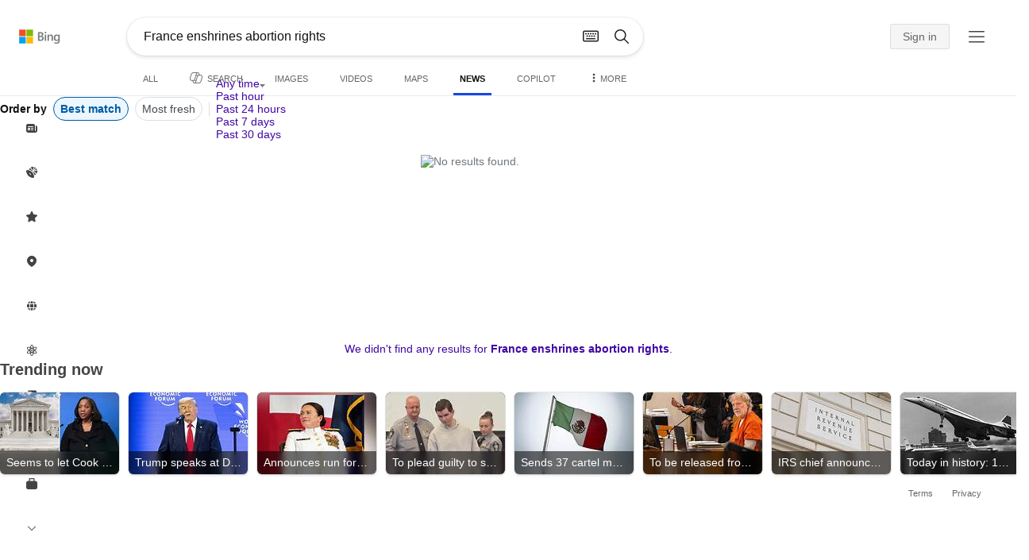

--- FILE ---
content_type: text/html; charset=utf-8
request_url: https://insertmedia.bing.office.net/news/topicview?q=France+enshrines+abortion+rights&filters=tnTID%3D%228F37E99D-5ECD-4725-8C58-83E090A0A134%22+tnVersion%3D%225526229%22+Segment%3D%22popularnow.carousel%22+tnCol%3D%2219%22+tnOrder%3D%22b2509f0c-36b7-4045-a042-846cc67a11fb%22&nvaug=%5BNewsVertical+topicviewtype%3D%222%22%5D&form=NWBTTC
body_size: 103642
content:
<!DOCTYPE html><html dir="ltr" lang="en" xml:lang="en" xmlns="http://www.w3.org/1999/xhtml" xmlns:Web="http://schemas.live.com/Web/"><script type="text/javascript" nonce="KOuwIILQRNylOp+qRZ1ZPtSX616lAPeTKtiLNl5mQ2Y=" >//<![CDATA[
si_ST=new Date
//]]></script><head><!--pc--><title>France enshrines abortion rights - Search News</title><meta name="viewport" content="width=device-width, initial-scale=1.0, minimum-scale=1.0" /><meta content="News from world, national, and local news sources, organized to give you in-depth news coverage of sports, entertainment, business, politics, weather, and more." name="description" /><meta name="google-site-verification" content="VzfM4za4H11_86chQrBcWeQ3ezt9R_7Hm4_L3pgjExw" /><meta content="noindex" name="robots" /><meta content="text/html; charset=utf-8" http-equiv="content-type" /><meta name="referrer" content="origin-when-cross-origin" /><link rel="icon"
                      href="/sa/simg/favicon-trans-bg-blue-mg.ico" /><script type="text/javascript" nonce="KOuwIILQRNylOp+qRZ1ZPtSX616lAPeTKtiLNl5mQ2Y=">//<![CDATA[
_G={Region:"US",Lang:"en-US",ST:(typeof si_ST!=='undefined'?si_ST:new Date),Mkt:"en-US",RevIpCC:"us",RTL:false,Ver:"04",IG:"D0EB55CF921E46E2AA609B8B44548373",EventID:"697122305550480cab2a89a9d02e6242",MN:"SERP",V:"web",P:"SERP",DA:"CHIE01",CID:"17E64C582DDC6B5319965AB02C5A6A3F",SUIH:"ccNQNNcZTDNRThicHjfUUw",adc:"b_ad",EF:{cookss:1,bmcov:1,crossdomainfix:1,bmasynctrigger:1,bmasynctrigger3:1,getslctspt:1,newtabsloppyclick:1,chevroncheckmousemove:1,sharepreview:1,shareoutimage:1,sharefixreadnum:1,clickbackRSFlare:1,clickbackRSAfterOnP1:1,clickbackRSonTopW:1,cbrsTopWMainlineLog:1,cbRSHoveronTopW:1,clickbackRSonAdAlgo:1,enableClickbackRSInTab:1,isClickbackRSInTab:1,multiCBRSLog:1,cbrsAnimation:1,sharepreviewthumbnailid:1,shareencodefix:1,InactRefWithAdCF:1,chatskip2content:1,fablogfix:1,uaclickbackas:1,uaasnodisappear:1,hoverlinkoriginal:1,rmsprogfix:1,clearuspreo:1,noajaxh5c:1,ajaxerrorfix:1,fixTypeToSearchIssueFlare:1,webcsco:1,bmbu:1},gpUrl:"\/fd\/ls\/GLinkPing.aspx?",Salt:"CfDJ8HAK7eZCYw5BifHFeUHnkJHZosU4-68--lB3hEzNc7jC5YER7U2Sw-my7G35pcAy2Y40oldOJpYHK5TUc828dTCzCg7e3SKFZzkYCXCohIGQ5WfwaOMYPfl_h4_6dcbF0gwRnvRZDU80jcALUVRf1kHMOPnl6dakZURK0XsnUCxWvzrmj2bDyv_-glQJbHiYyA" }; _G.lsUrl="/fd/ls/l?IG="+_G.IG+"&CID="+_G.CID ;curUrl="https:\/\/insertmedia.bing.office.net\/news\/topicview";_G.EnableCompression=true;_G.XLSC="\/web\/xlsc.aspx"; _G.XLS="\/web\/xls.aspx"; _G.XLSM="\/threshold\/xls.aspx";_G.XLSOvr=8;_G.XLSThrottle=500;_G.XLSNoFlush=true; _G.DirectLogFlight=3; function directLog(d,g,f){if(window.Log&&Log.DirectLog){Log.DirectLog(d,g,f);}else if (window.sj_gx){var x=sj_gx();x.open('GET',_G.lsUrl+"&Type=Event.ClientInst&DATA="+d+"&dl=4");x.send()}}; _G.LSP = "/fd/ls/lsp.aspx?dl=3";_G.DLPState = 1;function si_T(a){var ig='';if(!(a.length>2&&a.substring(0,3)==="IG=")){ig='IG='+_G.IG;}if(document.images){_G.GPImg=new Image;_G.GPImg.src=_G.gpUrl+ig+'&CID='+_G.CID+'&'+a;}return true;}_G.BAT="0";_G.NTT="600000";_G.CTT="3000";_G.BNFN="Default";_G.LG="160";_G.CBRSHT="400";_G.CBRSHTAM="400";_G.multiCBRSType="4";_G.maxMultiCBRS="4";;_G.EnableRMSINPOpt=true;;
//]]></script><style type="text/css">#b_header #id_h{content-visibility:hidden}#b_results>.b_ans:not(.b_top):nth-child(n+5) .rqnaContainerwithfeedback #df_listaa{content-visibility:auto;contain-intrinsic-size:648px 205px}#b_results>.b_algo:not(.b_algoBorder):nth-child(n+5)>h2{content-visibility:auto;contain-intrinsic-size:608px 24px}#b_results>.b_algo:not(.b_algoBorder):nth-child(n+5) .b_caption:not(.b_rich):not(.b_capmedia):not(.b_snippetgobig):not(.rebateContent){content-visibility:auto;contain-intrinsic-size:608px 65px}#b_results>.b_algo:not(.b_algoBorder):nth-child(n+5) .b_caption.b_rich .captionMediaCard .wide_wideAlgo{content-visibility:auto;contain-intrinsic-size:370px 120px}#b_results>.b_algo:not(.b_algoBorder):nth-child(n+5) .scs_icn{content-visibility:auto}#b_results>.b_ans:nth-child(n+7) .b_rs:not(.pageRecoContainer){content-visibility:auto;contain-intrinsic-size:608px 296px}#b_results>.b_ans:nth-child(n+7) .b_rs:not(.pageRecoContainer) .b_rsv3{padding-bottom:1px}#b_results>.b_pag{content-visibility:auto;contain-intrinsic-size:628px 45px}#b_footer>#b_footerItems{content-visibility:auto;contain-intrinsic-size:1px 24px}.cnt_vis_hid{content-visibility:hidden}.sw_ddbl:after,.sw_ddbk:after,.sw_ddw:after,.sw_ddgy:after,.sw_ddgn:after,.sw_st:after,.sw_sth:after,.sw_ste:after,.sw_st2:after,.sw_sth2:after,.sw_plus:after,.sw_minus:after,.sw_tpcg:after,.sw_tpcbl:after,.sw_tpcw:after,.sw_tpcbk:after,.sw_close:after,.sb_pagN:after,.sb_pagP:after,.sw_up:after,.sw_down:after,.b_expandToggle:after,.b_fLogo:after,.b_cm:after,.sw_lpoi:after{position:relative}.sw_ddbl:after,.sw_ddbk:after,.sw_ddw:after,.sw_ddgy:after,.sw_ddgn:after,.sw_st:after,.sw_sth:after,.sw_ste:after,.sw_st2:after,.sw_sth2:after,.sw_plus:after,.sw_minus:after,.sw_tpcg:after,.sw_tpcbl:after,.sw_tpcw:after,.sw_tpcbk:after,.sw_close:after,.sb_pagN:after,.sb_pagP:after,.sw_up:after,.sw_down:after,.b_expandToggle:after,.b_fLogo:after,.b_cm:after,.sw_lpoi:after{content:url(/rp/EX_mgILPdYtFnI-37m1pZn5YKII.png)}.sw_ddbl,.sw_ddbk,.sw_ddw,.sw_ddgy,.sw_ddgn,.sw_st,.sw_sth,.sw_ste,.sw_st2,.sw_sth2,.sw_plus,.sw_minus,.sw_tpcg,.sw_tpcbl,.sw_tpcw,.sb_clrhov,.sb_pagN,.sb_pagP,.sw_up,.sw_down,.b_expandToggle,.b_fLogo,.b_cm,.sw_lpoi{display:inline-block;position:relative;overflow:hidden;direction:ltr}.sw_ddbl:after,.sw_ddbk:after,.sw_ddw:after,.sw_ddgy:after,.sw_ddgn:after,.sw_st:after,.sw_sth:after,.sw_ste:after,.sw_st2:after,.sw_plus:after,.sw_minus:after,.sw_tpcg:after,.sw_tpcbl:after,.sw_tpcw:after,.sw_tpcbk:after,.sb_pagN:after,.sb_pagP:after,.sw_up:after,.sw_down:after,.b_expandToggle:after,.b_fLogo:after,.b_cm:after,.sw_lpoi:after{display:inline-block;transform:scale(.5)}.sw_up:after{display:inline-block;transform:scale(.5,-.5) translateY(-20px)}.sw_sth2:after{display:inline-block;transform:scale(-.5,.5) translateX(56px)}.sw_tpcg,.b_expandToggle,.b_fLogo{display:block}.b_searchbox{padding-right:0}.sw_st,.sw_sth,.sw_ste,.sw_st2,.sw_sth2{height:12px;width:12px}.sw_st:after{transform-origin:-68px -40px}.sw_st2:after{transform-origin:-124px -40px}.sw_sth:after{transform-origin:-152px -40px}.sw_sth2:after{transform-origin:40px -68px}.sw_ste:after{transform-origin:-96px -40px}.sw_ddbl,.sw_ddbk,.sw_ddw,.sw_ddgy,.sw_ddgn{height:4px;width:7px}.sw_ddbl:after,.sw_ddbk:after,.sw_ddw:after,.sw_ddgy:after{transform-origin:-180px -52px}.sw_ddgn:after{transform-origin:-180px -40px}.sw_tpcg,.sw_tpcbl,.sw_tpcw,.sw_tpcbk{height:12px;width:12px}.sw_tpcg:after,.sw_tpcbl:after,.sw_tpcw:after,.sw_tpcbk:after{transform-origin:-218px -40px}.sw_plus{height:8px;width:8px}.sw_plus:after{transform-origin:-198px -40px}.sb_pagP,.sb_pagN{height:40px;width:40px}.shop_page .sb_pagP:after,.bf_wrapper .sb_pagP:after,b_fpage .sb_pagP:after{transform-origin:-430px 0}.shop_page .sb_pagP:hover:after,.shop_page .sb_pagP:active:after,.shop_page .sb_pagP:focus:after,.bf_wrapper .sb_pagP:hover:after,.bf_wrapper .sb_pagP:active:after,.bf_wrapper .sb_pagP:focus:after,.b_fpage .sb_pagP:hover:after,.b_fpage .sb_pagP:active:after,.b_fpage .sb_pagP:focus:after{transform-origin:-514px 0}.shop_page .sb_pagN:after,.bf_wrapper .sb_pagN:after,.b_fpage .sb_pagN:after{transform-origin:-430px 0}.shop_page .sb_pagN:hover:after,.shop_page .sb_pagN:active:after,.shop_page .sb_pagN:focus:after,.bf_wrapper .sb_pagN:hover:after,.bf_wrapper .sb_pagN:active:after,.bf_wrapper .sb_pagN:focus:after,.b_fpage .sb_pagN:hover:after,.b_fpage .sb_pagN:active:after,.b_fpage .sb_pagN:focus:after{transform-origin:-514px 0}@media screen and (forced-colors:active){.sb_pagN:after,.sb_pagP:after{content:""}li.b_pag a.sb_pagN,li.b_pag a.sb_pagP{width:auto}li.b_pag a.b_roths{transform:rotate(0deg)}.b_pag .sw_next,.b_pag .sw_prev{display:block}}.b_expandToggle,.sw_up,.sw_down{height:10px;width:16px}.b_expandToggle:after,.sw_up:after,.sw_down:after{transform-origin:-348px 0}.b_active .b_expandToggle:after,.sw_up:after{transform-origin:-348px 0}.b_icon{width:20px;height:20px;z-index:0}.b_cm{height:10px;width:12px}.b_cm:after{transform-origin:-152px -68px}.sw_lpoi{height:12px;width:8px}.sw_lpoi:after{transform-origin:-48px -40px}.b_pag .b_roths{transform:rotate(180deg)}z{a:1}z{a:1}html,body #b_results .b_no{background-color:#fff}#b_results>li a{color:#4007a2}#b_results>li a:visited{color:#4007a2}#b_results>li{background-color:#fff}.ccmc{background-color:#ccc}.ccmc:active{background-color:#36b}#b_tween .b_selected,div.b_dropdown .b_selected,#b_tween a.ftrH.b_selected:hover{background:#e1e0df}#b_tween .b_toggle:hover,#b_tween .ftrH:hover{background:#f2f2f2}.b_scroll{background:#999;border-color:#999}.b_scroll:hover{background:#4d4d4d}.b_dropdown{background-color:#fff;border-color:#e5e5e5}.ctxt,select,input[type="text"]{color:#444;border-color:#ddd}.b_dark select{background-color:#292827}.ccal{border-color:#ddd}.ccal:hover,.ctxt:hover,select:hover,input[type="text"]:hover{box-shadow:0 1px 2px 0 rgba(0,0,0,.1)}.b_dark select:hover{background-color:#292827}.ctxt:focus,select:focus,input[type="text"]:focus{color:#444;border-color:#919191;box-shadow:0 1px 2px 0 rgba(0,0,0,.1)}.ccal input[type="text"],.ccal input[type="text"]:hover,.ccal input[type="text"]:focus{color:#444}.ccal.ccal_rfs input[type="text"],.ccal.ccal_rfs input[type="text"]:hover,.ccal.ccal_rfs input[type="text"]:focus{color:#666}label{color:#767676}#b_results ::placeholder{color:#767676;opacity:1}#b_results :-ms-input-placeholder{color:#767676}#b_results ::-webkit-input-placeholder{color:#767676}#b_results input[type="text"]:disabled{color:#ccc}a,#b_tween a:visited,#b_results .b_no a{color:#4007a2}a:visited,#b_results>li a:visited{color:#4007a2}.trgr_icon .c_tlbxTrgIcn.sw_css{border-color:#444 transparent}.b_posText{color:#006d21}.b_negText{color:#c80000}#b_context .b_entityTitle,#b_results .b_entityTitle{color:#444}#b_context .b_entitySubTitle,#b_results .b_entitySubTitle{color:#767676}body,.b_promoteText,#b_tween a.ftrH:hover,.b_expando,.b_expando h2,.b_expando h3,.b_expando h4,.b_expando .b_defaultText,.b_active a,.b_active a:visited,.b_active a:hover,#b_results>.b_pag a,#b_results .b_no,#b_content a.cbl:visited,#b_content a.cbl{color:#71777d}#b_tween,#b_tween a.ftrH{color:#70757a}.b_top,.b_top .b_promoteText{color:#444}.b_alert,.sb_alert,.b_pAlt,#b_results .b_no .b_alert,#b_results .b_no .sb_alert,#b_results .b_no .b_pAlt{color:#d90026}#b_results .b_alert,#b_results .sb_alert,#b_results .b_pAlt{color:#d90026}.b_demoteText,.b_secondaryText,.b_attribution,.b_factrow,.b_focusLabel,.b_footnote,.b_ad .b_adlabel,#b_tween .b_dropdown a,.b_expando .b_subModule,.b_expando .b_suppModule,.b_algo .b_vList td{color:#767676}.b_algo .b_factrow{color:#767676}.b_caption,.snippet{color:#71777d}.b_top .b_caption{color:inherit}.ciot{background-color:#000}#b_context .b_subModule,#b_results .b_subModule,.overlay-container .b_subModule{border-bottom:1px solid #ececec}#b_context .b_sideBleed:last-child .b_subModule,#b_results .b_sideBleed:last-child .b_subModule,.overlay-container .b_sideBleed:last-child .b_subModule{border-bottom:0}.b_subModule h2{color:#111}.c_tlbx,.c_tlbxIS{border-color:#999;background:#fff}.sw_poi{color:#fff}.sw_poia{color:#fff}.sc_errorArea>.sc_error,.sc_errorArea>.sc_error h1,.sc_errorArea>.sc_error h3{color:#71777d}.sc_errorArea font[color=red]{color:#d90026!important}.b_caption p strong,.b_caption .b_factrow strong,.b_secondaryText strong{color:#767676}.b_belowcaption .b_secondaryText{color:#767676!important}#b_context .b_ans,#b_rrat_cont .b_ans,#b_context #wpc_ag,#b_rrat_cont #wpc_ag{background-color:#fff}#b_context .b_posText,#b_rrat_cont .b_posText,.b_expando .b_posText{color:#006d21}#b_context .b_negText,#b_rrat_cont .b_negText,.b_expando .b_negText{color:#c80000}#b_context,#b_rrat_cont,#b_context .wpc_rifacts,#b_rrat_cont .wpc_rifacts,#b_context .b_defaultText,#b_rrat_cont .b_defaultText{color:#71777d}#b_context .b_alert,#b_rrat_cont .b_alert,#b_context .sb_alert,#b_rrat_cont .sb_alert,#b_context .b_pAlt,#b_rrat_cont .b_pAlt{color:#d90026}#b_content .b_lowFocusLink a,#b_context .b_secondaryText,#b_rrat_cont .b_secondaryText,#b_context .b_attribution,#b_rrat_cont .b_attribution,#b_context .b_factrow,#b_rrat_cont .b_factrow,#b_context .b_footnote,#b_rrat_cont .b_footnote,#b_context .b_ad .b_adlabel,#b_rrat_cont .b_ad .b_adlabel,.b_expando .b_secondaryText,.b_expando .b_attribution,.b_expando .b_factrow,.b_expando .b_footnote,#b_tween .b_nonselectable{color:#767676}#b_context .b_footnote a,#b_rrat_cont .b_footnote a,.b_promtext{color:#111}#b_context .b_pointer.b_mhdr:hover .b_secondaryText,#b_rrat_cont .b_pointer.b_mhdr:hover .b_secondaryText{color:#36b}z{a:1}.b_footer{background-color:transparent}.b_footer,.b_footer a,.b_footer a:visited{color:#666}#b_results>.b_ad a{color:#4007a2}#b_results>.b_ad a:visited{color:#4007a2}#b_context>li.b_ad,#b_rrat_cont>li.b_ad{color:#71777d;background-color:#fff}#b_context>li.b_ad a,#b_rrat_cont>li.b_ad a{color:#4007a2}#b_context>li.b_ad a:visited,#b_rrat_cont>li.b_ad a:visited{color:#4007a2}.b_ad .b_caption p strong,.b_ad .b_caption .b_factrow strong,.b_ad .b_secondaryText strong{color:#767676}cite,#b_results cite.sb_crmb a,#b_results cite a.sb_metalink,#b_results .b_adurl cite a,#bk_wr_container cite a{color:#444}.b_ad cite,.b_ad cite a{color:#006d21}#b_context cite,#b_rrat_cont cite,#b_context cite a,#b_rrat_cont cite a,.b_expando cite,.b_expando cite a{color:#444}.b_button:hover,.b_button:visited,.b_hlButton,.b_hlButton:hover,.b_hlButton:visited,.b_foregroundText,.ciot{color:#fff}.b_button:hover,.b_hlButton{background-color:#0072c5}.b_button:active,.b_hlButton:active{background-color:#333}.b_hlButton:hover{background-color:#106ebe}.b_border,.b_button,.b_hlButton{border-color:#ccc}#b_results>.b_pag{background-color:transparent}#b_results>.b_pag a:hover{background-color:#f4f4f4}#b_results>.b_pag .sb_pagS_bp:hover{background-color:#fff}#b_results>.b_pag a.sb_pagP:hover,#b_results>.b_pag a.sb_pagN:hover{background-color:inherit}#b_results>.b_pag .sb_pagS_bp{color:#111}.b_pag a{border:3px solid transparent}.b_pag a.sb_bp{border:0;border-bottom:3px solid transparent}.b_pag .sb_pagS,.b_pag a.sb_pagS_bp{border-color:var(--bing-smtc-foreground-content-neutral-secondary-alt)}z{a:1}z{a:1}#b_results>.b_ad{color:#71777d;background-color:#f9fcf7}#b_results,#b_results .b_defaultText,#b_results>.b_pag a:hover,#b_tween .b_selected,#b_tween a.ftrH.b_selected,#b_tween a.ftrH.b_selected:hover,#b_tween .b_toggle:hover,#b_tween .b_highlighted,#hlcchcxmn label{color:#71777d}html,body,h1,h2,h3,h4,h5,h6,p,img,ol,ul,li,form,table,tr,th,td,blockquote{border:0;border-collapse:collapse;border-spacing:0;list-style:none;margin:0;padding:0}html{overflow-y:scroll}#b_content{clear:both;min-height:316px;padding:41px 0 0 100px}#b_pole{margin:-25px 0 15px -100px;padding-left:120px}#b_tween~#b_pole{margin-top:3px}.b_underSearchbox~#b_pole{margin-top:0}#b_context,#b_rrat_cont{margin:0 0 0 60px;padding:0 20px}#b_context .b_ans,#b_rrat_cont .b_ans,.b_expando .b_ans,#b_context .b_ad,#b_rrat_cont .b_ad,.b_card{margin:0 -20px}#b_context .b_ans,#b_rrat_cont .b_ans,.b_expando .b_ans{padding:10px 20px 0}#b_context .b_ad,#b_rrat_cont .b_ad{padding:10px 20px}.b_card{padding:15px 20px}#b_results,#b_context,#b_rrat_cont,#b_tween>span,.b_hList>li,.c_tlbxTrg,.b_hPanel>span,.ccal .ccali,.b_footerRight,.b_hPanel .b_xlText,.b_hPanel .cico,.b_moreLink,.b_label+.b_hList,.lc_bks,.lc_bkl,.fiw,.csrc,.b_footnote .cico,.b_algo .b_title H2,.b_algo .b_title>div,.b_algo .b_title .b_suffix>div,h3{display:inline-block}.b_pointer{cursor:pointer}label,.b_ad .b_adlabel,.c_tlbxTrgIcn{display:block}#b_tween{margin-top:-28px;padding-bottom:0}.b_underSearchbox~#b_tween{margin-top:-2px}#b_tween,#b_tween .ftrH{height:30px}#b_tween>span{padding-right:25px}#b_results>li{margin:0 0 2px}#b_results>li,#b_results>.b_ad{padding:10px 0}#b_results>.b_ans{padding:12px 0 0}#b_results>.b_algo{padding:12px 0 0}#b_results>li .b_fullb{margin-left:-0;margin-right:-0}#b_results>.b_ad{padding-right:-2px;border-right:2px solid #e5e5e5}#b_results>li:first-child,#b_results>li:first-child.b_bfb_mainline.b_ans:empty+li:not(.b_ans.b_topborder){padding-top:10px}#b_results>.b_pag{padding:18px 0 40px 20px}#b_results>.si_pp,.sb_hbop,.b_hide,.ttl,#sw_tfbb,.sw_next,.sw_prev,#id_d,.b_hidden img{display:none}.b_hidden{visibility:hidden}#b_context .b_ans,#b_rrat_cont .b_ans,.b_expando .b_ans{margin-bottom:5px}#b_context .b_ad,#b_rrat_cont .b_ad{margin-bottom:5px}main,aside,.b_inlineList li,.b_inlineList div,.b_factrow li{display:inline}.b_footerRight,td,th,#b_context,#b_rrat_cont,.b_hList>li{vertical-align:top}.b_footer{width:100%;padding:12px 0}.c_tlbxTrg{width:15px;height:14px;margin:-1px 6px -3px 2px}.c_tlbxTrgIcn{margin:4px 0 2px 3px}.c_tlbx{position:absolute;z-index:6;border:1px solid;padding:10px}.c_tlbxIS{border-bottom:1px solid}.b_gridList ul:first-child,.b_vlist2col ul:first-child{margin:0 20px 0 0}.b_gridList li,.b_vlist2col li{padding:0 0 10px}.b_vlist2col.b_deep li{padding:0 0 10px}.b_overhangR .b_vlist2col ul:first-child{margin:0 15px 0 0}.b_overhangR .b_vlist2col ul{width:180px}.b_deep p{height:33px}#b_context .b_ad .b_adlabel,#b_rrat_cont .b_ad .b_adlabel,#b_content .b_expanderControl .sw_plus,.sc_rf form,form.sc_rf,.b_lBMargin{margin-bottom:10px}.b_ad li,#b_results .b_ad .b_adlabel{margin-bottom:8px}.b_ad li:last-child{margin-bottom:0}.b_ad li li,.b_ad li li:last-child{margin:0}#b_results .b_ad .b_vlist2col,#b_results .b_ad .b_factrow,#b_results .b_ad .b_bcfactrow{margin-top:-6px}#b_results .b_ad .sb_adRA .b_vlist2col{padding-left:0}.sx_ci{border:1px solid #e5e5e5;margin-top:3px;width:80px;height:60px}.b_favicon{margin:0 .5em 0 0}.b_imagePair:after,.b_vlist2col:after,.b_gridList:after{clear:left}.b_imagePair.reverse:after,.b_overhangR:after{clear:right}.b_clear,#b_results>li:after,.b_clearfix:after{clear:both}#b_results>li:after,.b_clearfix:after,.b_imagePair:after,.b_vlist2col:after,.b_gridList:after,.b_overhangR:after{content:'.';display:block;height:0;visibility:hidden}.b_vlist2col ul,.b_gridList ul,.b_float,.b_footer,.b_float_img,.b_pag li,.b_mhdr h2{float:left}.b_floatR_img,.b_floatR,.wr_tc{float:right}.b_overflow,.b_hList li,.b_1linetrunc,.b_deep p,.b_imageOverlayWrapper{overflow:hidden}.b_ansImage{padding:2px 10px 0 0}.b_creditedImg img,.b_creditedImg .cico{padding-bottom:1px}h4,.sa_uc>.b_vList>li>table td,.b_smBottom,#b_context .b_ad h2,#b_rrat_cont .b_ad h2,.b_attribution,.b_secondaryFocus,.b_focusTextLarge,.b_focusTextMedium,.b_focusTextSmall,.b_focusTextExtraSmall,.b_snippet{padding-bottom:2px}.b_factrow{padding-bottom:2px}h2,.b_focusLabel,label{padding-bottom:3px}.b_vPanel .b_vPanel>div,.b_vList .b_vPanel>div{padding-bottom:5px}.b_dataList li,.b_mBottom{padding-bottom:5px}.b_lBottom,.b_entitySubTitle{padding-bottom:12px}#b_context .b_subModule h2,#b_rrat_cont .b_subModule h2,#b_results .b_subModule h2{padding-bottom:16px}#b_results .sp_recourse.b_lBottom,.b_caption,.b_moreLink,.b_footnote,.b_hList>li,#b_context h2,#b_rrat_cont h2,#b_context h2.b_entityTitle,#b_rrat_cont h2.b_entityTitle,#b_results .b_ad .b_factrow,#b_results .b_ad .b_bcfactrow,.overlay-container .b_subModule h2,.b_expando h2,.b_no h1,.b_no h4,.b_no li,.b_prominentFocusLabel,.ht_module,.b_locStr{padding-bottom:10px}.b_vPanel>div,.b_vList>li{padding-bottom:10px}#b_results .b_ans>.b_factrow:last-child{padding-bottom:10px}.b_vList .b_hList>li,.b_vPanel .b_hList>li,#b_content .ht_module h2,.b_vList .b_float_img,.b_creditedImg .b_footnote,.b_creditedImg .cico img,#b_results>.b_ad,.b_suppModule .b_mhdr,.b_vList>li>.tab-container,.b_vPanel>div>.tab-container,.b_ad .b_deep h3,#b_content .b_float_img_nbp{padding-bottom:0}.b_caption .b_factrow:last-child,#b_results .b_caption .b_factrow:last-child,.b_caption>.b_dataList:last-child li:last-child,.b_caption .b_moreLink:last-child,.b_vList .b_moreLink:last-child,.b_vList .b_factrow:last-child,.b_hList .b_factrow:last-child,.b_vPanel .b_factrow:last-child,.b_caption .b_attribution:last-child,.b_vList .b_attribution:last-child,.b_hList .b_attribution:last-child,.b_vPanel .b_attribution:last-child,.b_vList>li>table:last-child tr:last-child td,.b_vPanel>div>table:last-child tr:last-child td,.b_vList .b_focusLabel:last-child,.b_vPanel .b_focusLabel:last-child,.b_vList .b_prominentFocusLabel:last-child,.b_vPanel .b_prominentFocusLabel:last-child,.b_vList .b_secondaryFocus:last-child,.b_vPanel .b_secondaryFocus:last-child,.b_vList .b_focusTextExtraSmall:last-child,.b_vPanel .b_focusTextExtraSmall:last-child,.b_vList .b_focusTextSmall:last-child,.b_vPanel .b_focusTextSmall:last-child,.b_vList .b_focusTextMedium:last-child,.b_vPanel .b_focusTextMedium:last-child,.b_vList .b_focusTextLarge:last-child,.b_vPanel .b_focusTextLarge:last-child,.b_vList h4:last-child,.b_vPanel h4:last-child,.b_vPanel .b_caption:last-child,.b_vPanel .b_vList:last-child>li:last-child,.b_vPanel .b_footnote:last-child{padding-bottom:0}.b_vList .b_vPanel,.b_vPanel .b_vPanel{margin-bottom:-5px}.b_hList .b_vList,.b_hList .b_vPanel{margin-bottom:-10px}.ht_module .sc_rf form.lc_bk,.b_mBMargin,.wpcbcc{margin-bottom:5px}#b_results .b_no{margin:0 0 80px}.b_rich{padding-top:3px}h2+.b_rich{padding-top:2px}.b_algo .b_attribution img{vertical-align:text-bottom}.b_smLeft{padding-left:2px}.b_lLeft,.b_floatR_img,.b_suffix,.b_footnote .cico{padding-left:10px}.wr_tc,.b_xlLeft,.b_deep,#b_results .b_ad .b_vlist2col,#b_tween{padding-left:20px}h2 .b_secondaryText{margin-left:5px}.b_hList.b_imgStrip>li{padding-right:1px}.b_smRight{padding-right:2px}.fiw,.lc_bkl,.b_mRight,.b_label,.csrc{padding-right:4px}.b_lRight,.b_imgStrip .imgData,.b_underSearchbox .b_label{padding-right:10px}.b_hPanel>span,.b_hList>li{padding-right:10px}.b_hPanel.wide>span,.b_xlRight{padding-right:20px}.b_hList.b_imgStrip>li:last-child,.b_hList>li:last-child,.b_hPanel>span:last-child,td:last-child,th:last-child,#b_tween>span:last-child{padding-right:0}.b_twoColumn>div:first-child{padding-right:30px}.b_overhangR{margin-right:-30px;padding-right:150px}.wr_tc{margin-right:-150px}.wr_et{margin-right:-120px}.b_tbl{margin-right:-10px}.b_border,.b_button,.b_hlButton,.b_scroll,.b_dropdown{border-width:1px;border-style:solid}.b_button,.b_hlButton{line-height:30px;text-decoration:none;text-align:center;cursor:pointer;padding:0 15px;min-width:50px}.lc_bks .cbtn{margin-top:15px}#b_context .b_subModule,#b_rrat_cont .b_subModule,#b_results .b_subModule,.b_expando .b_subModule{padding:0 19px 0 19px;margin-bottom:16px}#b_context .b_subModule .b_lBottom.lo_im_ov,#b_rrat_cont .b_subModule .b_lBottom.lo_im_ov{padding-bottom:0;margin-bottom:12px}.overlay-container .b_subModule{padding-bottom:0;margin-bottom:16px}#b_context .b_sideBleed:last-child .b_subModule,#b_rrat_cont .b_sideBleed:last-child .b_subModule,#b_results .b_sideBleed:last-child .b_subModule,.b_subModule .b_subModule:last-child{margin-bottom:0}.b_dropdown{position:absolute;z-index:6}.b_scroll{position:relative;top:0;width:5px;height:20px}.b_pag a{display:block;min-width:34px;margin-right:10px;text-align:center;height:34px;line-height:34px}.b_pag a.sb_bp{min-width:40px;margin-right:20px;height:37px;line-height:42px}.b_pag .b_widePag{margin-right:28px}.b_pag a.sb_pagN,.b_pag a.sb_pagP{min-width:0;height:30px;width:30px;border:0;margin-top:5px;padding:1px}.b_pag a.sb_pagN_bp,.b_pag a.sb_pagP_bp{height:40px;width:40px;margin-top:0}.b_pag .sw_prev,.b_pag .sw_next{margin:2px}.b_mhdr{margin:-15px 0 -5px;padding:15px 0 5px}.b_mhdr .sw_up,.b_mhdr .sw_down{margin-top:10px}.b_mhdr .b_moreLink,.b_mhdr .b_secondaryText{margin-top:6px}.b_vPanel .sc_rf form,.b_suppModule .b_mhdr{margin-bottom:0}.b_rTxt{text-align:right}.b_cTxt{text-align:center}.b_jTxt{text-align:justify}table{width:100%;word-wrap:break-word}td,th,.b_float_img{padding:0 10px 10px 0}th{text-align:left}.sw_poi,.sw_poia{float:left;margin:-3px 5px 0 0;line-height:20px;text-align:center}.ctxt,select,input[type="text"]{outline:0;padding:0 11px;height:30px;border-width:1px;border-style:solid;border-radius:2px}.ctxt.b_focusTextMedium{padding:3px 11px 8px 11px;height:57px}.ctxt.b_outTextBox{border-top:4px solid #919191;padding:0 11px 8px 11px}.ctxt.b_outTextBox:focus{border-top-width:1px;padding-top:3px}select{padding:0 0 0 11px;height:32px}input.ctxt,.ccal input,.ccal .ccali,.b_favicon,.b_footnote .cico{vertical-align:middle}.ccal .ctxt,.ccal .ctxt:hover,.ccal .ctxt:focus,.ccal .ccali{background:none;border:0;box-shadow:none}.ccal{border-width:1px;border-style:solid}.ccal .ccali{height:30px}.ccal .ccalp{padding:5px 5px 0 5px}.b_underSearchbox{margin:-20px 0 14px}.b_underSearchbox .b_hList>li{padding:0 8px 0 0}.b_compactSearch label{float:left;margin:7px 10px 0 0}.b_compactSearch input{margin-right:0;float:left}.b_compactSearch .cbtn{border-left:0}.b_footer table{width:520px;margin:15px 20px 0 120px}#b_footerItems ul{display:block}#b_footerItems li{display:inline;float:right}#b_footerItems span{margin-right:24px;margin-left:24px;float:right}#b_footerItems a{margin-right:24px;font-size:11px}#b_footerItems{line-height:24px;padding:0 20px 0 24px;font-size:11px}.b_footerRight{margin:13px 0 0 50px}.b_1linetrunc{text-overflow:ellipsis;white-space:nowrap}div.cico.b_capImg{margin-bottom:4px}.b_imageOverlayWrapper{margin:-20px 0 0;height:20px}.b_imageOverlay{color:#fff;background-color:#000;padding:5px}.ansP,.ansPF{padding-left:30px}.ansP .wpc_pin,.ansPF .wpc_pin{margin-left:-30px}#b_context .rssmgrp .b_subModule,#b_rrat_cont .rssmgrp .b_subModule,.overlay-container .rssmgrp .b_subModule{border-bottom:0}#b_context .b_entitySubTitle,#b_rrat_cont .b_entitySubTitle,#b_results .b_entityTP .b_entitySubTitle{margin-top:-9px}.b_entityTP .b_infocardTopR .b_floatR_img{padding-bottom:10px}.b_vmparent{display:-ms-flexbox;display:-webkit-flex;display:flexbox;display:-webkit-box;display:flex;align-items:center}.b_relative{position:relative}:root{--lgutter:160px;--lgutterrev:-160px;--polepadl:160px;--polepadl2:120px;--dtabpadl:160px;--rgutter:80px;--crleft:888px;--bminwidth:1320px}z{a:1}input,textarea,h4,h5{font:inherit;font-size:100%}body,.b_no h4,h2 .b_secondaryText,h2 .b_alert,.b_underSearchbox,#b_header{font:14px/normal "Arial",Helvetica,Sans-Serif}h1,h2,h3{font:13px/1.2em "Arial",Sans-Serif}h2{font-size:20px;line-height:28px}.sb_add h2{line-height:28px}h3,.b_no h1{font-size:18px;line-height:22px}cite{font-style:normal}.sb_alert a{font-style:italic}#b_content,#b_context,#b_rrat_cont,.b_expando{line-height:1.2em}cite,#b_context,#b_rrat_cont,.b_expando,#vidans2{word-wrap:break-word}#sa_ul li,.nowrap{white-space:nowrap}.b_footer{line-height:18px}.b_attribution,#b_content .b_attribution{font-size:16px;line-height:24px}#b_content main #b_results .b_algo cite{font-size:14px}.ba_title>h2+cite{font-size:16px;line-height:24px;padding-top:1px}.b_subModule h2{font-size:18px;line-height:22px}.b_smText,.b_footnote,.ciot{font-family:"Arial",Helvetica,Sans-Serif;font-size:11px;line-height:normal}.b_footnote{line-height:16px}.b_ad .b_adlabel,.b_ad .b_adlabel strong{font:12px/normal "Arial",Helvetica,Sans-Serif}.b_mText{font:16px/22px "Arial",Helvetica,Sans-Serif}.b_focusLabel{font:16px "Arial",Sans-Serif;line-height:20px}.b_secondaryFocus{font:13px "Arial",Helvetica,Sans-Serif;line-height:18px}.b_focusTextExtraSmall{font:18px "Arial",Sans-Serif;line-height:1.3em}h2.b_entityTitle,.b_prominentFocusLabel,.b_xlText{font-size:24px;font-family:"Arial",Sans-Serif;line-height:1.2em}h2.b_entityTitle{line-height:normal}.b_entitySubTitle{font-size:13px;line-height:18px}.b_focusTextSmall,.b_focusTextMedium,.b_focusTextLarge{font:400 28px "Arial",Sans-Serif}.b_focusTextMedium{font-size:40px;line-height:48px}.b_focusTextLarge{font-size:54px;line-height:64px}.b_focusTextSmall{font-size:28px;line-height:38px}h2.b_topTitle{font-size:20px;line-height:28px}.sb_add h2.b_topTitle{line-height:28px}strong,.b_active a,.b_no h4,.b_strong,.b_ad .b_adlabel strong,.cbl{font-weight:700}th,h2 strong,h3 strong{font-weight:normal}#b_tween{font-size:14px}#b_tween>span,#b_tween .ftrH{line-height:30px}.b_attribution cite{unicode-bidi:normal}a,.b_algoheader a:hover,.b_topbar a:hover,.b_pag a:hover,.cbtn:hover,.cbtn a:hover,.b_hlButton:hover,.ftrB a:hover,.b_algo:hover .b_vList h2 a,.b_algo:first-child:hover .b_vList h2 a,#b_header:hover~#b_content #b_pole~#b_results li:first-child.b_ad li:first-child h2 a,#b_header:hover~#b_content #b_pole~#b_topw li:first-child.b_ad li:first-child h2 a,#b_header:hover~#b_content #b_pole~#b_results li:first-child.b_algo h2 a,#b_header:hover~#b_content #b_topw~#b_results li:first-child.b_algo h2 a,#b_results>.b_ans:hover .ent_cnt h2>a,#b_results>.b_ans:hover .sp_requery h2>a,#b_results>.b_ans .b_rich>.b_vList>li:hover h5.b_lBMargin>a{text-decoration:none}a:hover,.b_algoheader a h2:hover,.b_algo:first-child:hover h2 a,.b_algo .b_underline a,.sb_add .b_underline a,#b_results>.b_ad li .sb_adTA:hover h2 a,#b_topw>.b_ad li .sb_adTA:hover h2 a,#b_header:hover~#b_content #b_results li:first-child.b_ad li:first-child div.sb_adTA h2 a,#b_header:hover~#b_content #b_topw li:first-child.b_ad li:first-child div.sb_adTA h2 a,#b_header:hover~#b_content #b_results li:first-child.b_algo h2 a,#b_results li.b_msg.b_canvas a:focus-visible{text-decoration:underline}z{a:1}z{a:1}#b_results>li.b_ans.b_topborder{padding:15px 0 10px 0;margin-bottom:12px;border-radius:6px;margin-top:0}#b_results>li.b_ans.b_topborder .bgtopgr{border-bottom-left-radius:6px;border-bottom-right-radius:6px}#b_results>li.b_ans.b_topborder .bgtopwh{border-radius:6px 6px 0 0}#b_results li.b_ans:not(.b_bfb_mainline:empty)~.b_topborder{margin-top:10px}#b_results li.b_ad~.b_ans.b_topborder{margin-top:12px}#b_results>li.b_ans.b_topborder.b_tophb{border:1px solid #ddd;box-shadow:none;padding:0}#b_results>li.b_ans.b_topborder,#b_results>li.b_ans.b_topborder.b_tophb.b_topshad{box-shadow:0 0 0 1px rgba(0,0,0,.05);border:0}.b_tophb .b_tophbh{padding:15px 0 16px 0}.b_tophb .b_tophbb{border-top:1px solid #ddd;padding:15px 0 19px 0}.b_topshad .b_tophbb{padding-bottom:10px}.b_tophb .b_tophbb.bgbtopnone{border-top:0}.b_tophb .bgtopwh{background-color:#fff}.b_tophb .bgtopgr{background-color:#f5f5f5}#b_results>.b_ad+.b_top{margin-top:0}.b_top .b_attribution+.b_rich,.b_top .b_factrow+.b_rich{padding-top:8px}.b_top .b_topTitle+.b_rich{padding-top:12px}.b_tHeader,.b_demoteText,.b_secondaryText,.b_attribution,.b_factrow,.b_focusLabel,.b_footnote,.b_ad .b_adlabel,#b_tween .b_dropdown a,.b_expando .b_subModule,.b_expando .b_suppModule,.b_algo .b_vList td,#b_content .b_lowFocusLink a,#b_context .b_secondaryText,#b_rrat_cont .b_secondaryText,#b_context .b_attribution,#b_rrat_cont .b_attribution,#b_context .b_factrow,#b_rrat_cont .b_factrow,#b_context .b_footnote,#b_rrat_cont .b_footnote,#b_context .b_ad .b_adlabel,#b_rrat_cont .b_ad .b_adlabel,.b_expando .b_secondaryText,.b_expando .b_attribution,.b_expando .b_factrow,.b_expando .b_footnote{color:#767676}.b_ad .b_secondaryText{color:var(--bing-smtc-foreground-content-neutral-tertiary)}#b_context .b_mhdr:hover .b_secondaryText,#b_rrat_cont .b_mhdr:hover .b_secondaryText,.b_expando .b_mhdr:hover .b_secondaryText{color:#001ba0}#b_results>.b_top .b_prominentFocusLabel,#b_results>.b_top .b_topTitle,#b_results>.b_top .b_focusTextExtraSmall,#b_results>.b_top .b_focusTextExtraSmall a,#b_results>.b_top .b_focusTextSmall,#b_results>.b_top .b_focusTextSmall a,#b_results>.b_top .b_focusTextMedium,#b_results>.b_top .b_focusTextMedium a,#b_results>.b_top .b_focusTextLarge,#b_results>.b_top .b_focusTextLarge a{color:#111}span.b_negText.b_focusTextExtraSmall{color:#c80000!important}span.b_posText.b_focusTextExtraSmall{color:#006d21!important}.b_top .b_focusTextExtraSmall a,.b_top .b_focusTextSmall a,.b_top .b_focusTextMedium a,.b_top .b_focusTextLarge a{text-decoration:none}#b_results>.b_top:hover .b_focusTextExtraSmall a,#b_results>.b_top:hover .b_focusTextSmall a,#b_results>.b_top:hover .b_focusTextMedium a,#b_results>.b_top:hover .b_focusTextLarge a{color:#001ba0}#b_results>.b_top .b_focusTextExtraSmall a:hover,#b_results>.b_top .b_focusTextSmall a:hover,#b_results>.b_top .b_focusTextMedium a:hover,#b_results>.b_top .b_focusTextLarge a:hover{text-decoration:underline}.fc_cal_holder table{font-size:11px}body .fc_cal_holder{border:1px solid #0072c5}body .fc_cal_holder .fc_cal_disabled{color:#767676}body .fc_cal_holder a:link,body .fc_cal_holder a:visited{color:#666}body .fc_cal_holder td,body .fc_cal_holder .fc_cal_disabled,body .fc_cal_holder .fc_cal_days td{width:20px;line-height:20px;padding:0 10px 10px 0}.fc_cal_holder tr td:first-child{padding-left:10px}.fc_cal_holder tr:last-child td{padding-bottom:15px}body .fc_cal_holder .fc_cal_days td{line-height:15px;color:#767676;background-color:#fff}body .fc_cal_holder a{padding:0}body .fc_cal_holder td a:hover,body .fc_cal_holder td a:active,body .fc_cal_holder td.fc_cal_current a:hover,body .fc_cal_holder td.fc_cal_current a:active{background-color:#eee;color:#666}body .fc_cal_holder .fc_cal_monthHolder+.fc_cal_monthHolder{border-left:1px solid #bfdcf0}body .fc_cal_holder .fc_cal_monthHolder{background-color:#fff;border:0;padding:15px 15px 10em 15px}body .fc_cal_holder th div{background-color:#fff;border:0;padding:0 0 15px;color:#666;text-align:center;font-size:13px}body .fc_cal_holder .fc_cal_current a{background-color:#001ba0}body .fc_cal_monthDec.fc_cal_monthChange,body .fc_cal_monthInc.fc_cal_monthChange{background:url(rms://rms:answers:SharedStaticAssets:navchevrons_topRefresh) no-repeat;width:8px;height:12px;background-position:0 -110px;font-size:0}body .fc_cal_monthDec.fc_cal_monthChange{background-position:0 -44px}body .fc_cal_holder .fc_cal_month_first .fc_cal_monthDec{margin:1px 0 0 15px}body .fc_cal_holder .fc_cal_month_last .fc_cal_monthInc{margin:1px 15px 0 0}#b_results .b_attribution,#b_context .b_attribution,#b_rrat_cont .b_attribution,#b_topw .b_wpt_top .b_attribution{line-height:22px}.b_deep,#b_results .b_caption,#b_results .b_snippet,#b_results .b_factrow,#b_results p,#b_context .b_caption,#b_rrat_cont .b_caption,#b_context .b_snippet,#b_rrat_cont .b_snippet,#b_context .b_factrow,#b_rrat_cont .b_factrow,#b_context p,#b_rrat_cont p,#b_topw .b_wpt_top .b_caption,#b_topw .b_wpt_top .b_snippet,#b_topw .b_wpt_top .b_factrow,#b_topw .b_wpt_top p,#snct{line-height:22px}#b_context .b_caption .b_factrow .csrc,#b_rrat_cont .b_caption .b_factrow .csrc{line-height:19px}#b_content .b_deep p{height:44px}#b_content .carousel p,#b_content .b_slideexp p,#b_content #lMapContainer p,#b_content .MicrosoftMap p,#b_content .rwrl p,#b_content .qna_body p,#bw-rqna p,#ecmp_relatedPh p,#na_cl p{line-height:inherit}#b_content .b_imgSetData p,#b_content .b_caption .b_slideexp p{line-height:18px}#b_results #lgb_info .b_factrow{padding-bottom:4px}#snct .imgbig .b_overflow>h4{line-height:normal}#b_results .b_attribution,#b_topw .b_wpt_top .b_attribution,.b_ad h2,.b_deep h3,#snct h4{padding-bottom:0}#b_results .b_attribution .cico,#b_topw .b_wpt_top .b_attribution .cico{border-radius:0}#b_results .b_algo .b_attribution,#b_results .sb_add .b_attribution,#b_topw .b_wpt_top .sb_add .b_attribution{padding:1px 0 0 0}.b_deep h3{line-height:1.2em}#b_results .b_factrow,#b_topw .b_wpt_top .b_factrow{padding-bottom:2px}.b_ans h2.b_topTitle.b_headerTitle{padding-bottom:3px}.b_ans h2.b_lBottom,.b_expando h2{padding-bottom:10px}.b_ans h2,.b_algo h2{padding-bottom:0}z{a:1}.b_ad li,#b_context>.b_ad>ul>li,#b_rrat_cont>.b_ad>ul>li,#b_dynRail>.b_ad>ul>li{margin-bottom:22px}#b_context .b_ad .b_caption,#b_rrat_cont .b_ad .b_caption{padding-bottom:4px}#b_content ol#b_results li.b_ad,#b_content ol#b_topw li.b_ad{padding-bottom:10px;margin-bottom:0}#b_results li.b_ad.b_adBottom{padding-top:11px}#b_topw>li.b_ad:first-child{padding-top:10px}#b_context .b_entityTP,#b_rrat_cont .b_entityTP{padding:9px 19px 4px 19px;margin:-10px -20px -6px -20px;width:100%;box-shadow:0 0 0 1px rgba(0,0,0,.05);border-radius:6px;background:#fff}#b_context .b_entityTP .irp,#b_rrat_cont .b_entityTP .irp{border-radius:6px 6px 0 0;overflow:hidden}.overlay-container .b_entityTP{padding:10px 20px 5px 20px}#b_context .b_ans:not(:first-child)>.b_entityTP,#b_rrat_cont .b_ans:not(:first-child)>.b_entityTP{margin-top:-16px}#b_context .b_ad:not(:last-child),#b_rrat_cont .b_ad:not(:last-child){padding-bottom:15px;border-bottom:1px solid #ebebeb}.b_expando .b_ans{padding-bottom:15px;border-bottom:1px solid #ececec}#b_context .b_ans:not(:last-child),#b_rrat_cont .b_ans:not(:last-child){padding-bottom:5px}#b_context .b_ans .b_entityTP,#b_rrat_cont .b_ans .b_entityTP{margin-bottom:20px}#b_content .b_algo .b_attribution cite strong{font-weight:normal}z{a:1}.b_scopebar li:hover:not(.b_active){border-bottom:3px solid #ccc}#b_header .scopebar_pipe{border-bottom:0}#b_header .b_scopebar li.b_nohov:hover{border-bottom:0}#b_results .b_lineclamp1,#b_context .b_lineclamp1{display:-webkit-box;-webkit-line-clamp:1;-webkit-box-orient:vertical;overflow:hidden;white-space:normal}#b_results .b_lineclamp2,#b_context .b_lineclamp2{display:-webkit-box;-webkit-line-clamp:2;-webkit-box-orient:vertical;overflow:hidden;white-space:normal}#b_results .b_lineclamp3,#b_context .b_lineclamp3{display:-webkit-box;-webkit-line-clamp:3;-webkit-box-orient:vertical;overflow:hidden;white-space:normal}#b_results .b_lineclamp4,#b_context .b_lineclamp4{display:-webkit-box;-webkit-line-clamp:4;-webkit-box-orient:vertical;overflow:hidden;white-space:normal}#b_results .b_lineclamp5,#b_context .b_lineclamp5{display:-webkit-box;-webkit-line-clamp:5;-webkit-box-orient:vertical;overflow:hidden;white-space:normal}z{a:1}z{a:1}:root{--brdcol:#ddd;--secbrdcol:#ececec;--promtxt:#111;--secpromtxt:#444;--regtxt:#666;--sectxt:#767676;--htmlbk:#fff;--cardsbk:#f5f5f5;--cardsbk2:#f5f5f5;--canvasbk2:#fff;--canvasbk3:b-lighterGray;--tealcol2:#00809d}.sw_close{display:inline-block;position:relative;overflow:hidden;direction:ltr;height:12px;width:12px}.sw_close:after{display:inline-block;transform:scale(.5);transform-origin:-218px -40px}.sw_meIc,.sw_spd,.idp_ham,.idp_wlid{position:relative;overflow:hidden;direction:ltr}.sw_meIc:after,.idp_ham:after,.idp_wlid:after{position:relative;transform:scale(.5);display:inline-block}.idp_ham{height:16px;width:20px;vertical-align:top;top:17px}.idp_ham:focus{outline-style:solid;outline-offset:5px}.idp_ham:after{transform-origin:-274px -40px}.idp_ham:hover:after,.idp_ham:active:after,.idp_ham:focus:after{transform-origin:-318px -40px}.idp_wlid,.sw_meIc{height:18px;width:18px}.idp_wlid:after{transform-origin:-48px 0}.rh_reedm .sw_meIc:after{transform-origin:-94px 0}.sw_meIc:after{transform-origin:-58px 0}.sw_spd:after{transform-origin:-362px -28px}.sw_meIc:after,.idp_ham:after,.idp_wlid:after{content:url(/rp/EX_mgILPdYtFnI-37m1pZn5YKII.png)}.b_searchboxForm,.sa_as .sa_drw{background-color:#fff}.b_searchboxForm .b_searchboxSubmit{background-color:#fff;border-color:#fff}.b_scopebar,.b_scopebar a,.b_scopebar a:visited,.id_button,.id_button:visited{color:#666}.b_scopebar .b_active a,.b_scopebar a:hover,.id_button:hover{color:#111}.b_idOpen a#id_l,a#id_rh.openfo{color:#333}#bepfo,#id_d{color:#333;background-color:#fff}.wpc_bub a{color:#4007a2}#sw_as{color:#444}.sa_tm strong{color:inherit}.sa_hv{background:#ececec}.sa_hd{color:inherit}#b_header{padding:22px 0 0 0;background-color:#fff}#b_header #sb_form,.b_logoArea,.b_logo,.b_searchboxForm,.id_button,.id_avatar,.idp_ham,.b_scopebar li,.b_scopebar a{display:inline-block}#b_header #sb_form{margin-right:10px}.b_searchbox{width:490px;margin:1px 0 1px 1px;padding:0 10px 0 19px;border:0;max-height:none;outline:0;box-sizing:border-box;height:44px;vertical-align:top;border-radius:6px;background-color:transparent}.b_searchboxSubmit{height:40px;width:40px;text-indent:-99em;border-width:0;border-style:solid;margin:3px 3px 3px 7px;background-position:-762px 0;transform:scale(.45)}#sw_as{width:auto;position:relative;z-index:6}.sa_as{position:absolute;width:100%}#sa_ul div.sa_tm,#sa_ul .sa_hd{margin-left:20px}#sw_as #sa_ul li.pp_tile{padding-left:20px}.sa_hd{padding-top:5px}.b_searchboxSubmit,.sa_sg{cursor:pointer}#sb_form_q::-webkit-search-cancel-button{display:none}#b_header .b_scopebar .b_active{border-color:#174ae4}#b_header #rh_animcrcl.serp.anim,#b_header .rwds_svg.serp circle{stroke:#174ae4}#b_header #rh_meter_heart path,#b_header #rh_animpath.serp.anim,#b_header .rh_reedm .rhfill.serp .medal,#b_header .rhlined.serp .medal{fill:#174ae4}.b_searchboxForm{box-shadow:0 0 0 1px rgba(0,0,0,.05),0 2px 4px 1px rgba(0,0,0,.09);border-radius:6px;border-left:1px solid transparent;border-right:0;border-top:1px solid transparent;border-bottom:1px solid transparent}.b_idOpen #id_d,#bepfo,#id_hbfo.slide_down{box-shadow:0 0 0 1px rgba(0,0,0,.1),0 2px 4px 1px rgba(0,0,0,.18);border-radius:6px}#sw_as #sa_ul:not(:empty){box-shadow:0 0 0 1px rgba(0,0,0,.1),0 2px 4px 1px rgba(0,0,0,.18)}.b_searchboxForm:hover,.b_focus .b_searchboxForm{box-shadow:0 0 0 1px rgba(0,0,0,.1),0 2px 4px 1px rgba(0,0,0,.18);border-left:1px solid transparent;border-right:0;border-top:1px solid transparent;border-bottom:1px solid transparent}.as_on .b_searchboxForm{border-radius:6px 6px 0 0}@media screen and (forced-colors:active){.b_idOpen #id_d{border:1px solid #fff}}@media screen and (forced-colors:active) and (prefers-color-scheme:light){.b_idOpen #id_d{border:1px solid #000}}#sw_as #sa_ul:not(:empty),#sw_as li:last-of-type.sa_hv{border-bottom-left-radius:6px;border-bottom-right-radius:6px}.spl-headerbackground{border-radius:6px 6px 0 0}body,#b_header{min-width:1204px}#id_h{display:block;position:relative;float:right;text-align:right;margin:0;line-height:50px;right:32px}.id_button{margin:0 8px;vertical-align:top}#id_rh,#id_rbh{padding:0 4px 0 24px;margin:0}.sw_spd{height:64px;width:64px;border-radius:50%;top:-7px;background-repeat:no-repeat;background-image:url(/rp/EX_mgILPdYtFnI-37m1pZn5YKII.png);transform:scale(.5);background-position:-362px -28px;margin:0 -16px 0;vertical-align:top}.sw_meIc{vertical-align:top;margin:16px 0 0 16px}#bepfo,#bepfm,#bepfl{width:320px}#bepfm{display:block}#bepfl{text-align:center;margin:50px 0}#bepfo{position:absolute;right:0;z-index:6;text-align:left}.idp_ham{margin:0 20px 0 16px;height:15px;width:20px}.b_scopebar{padding:0;margin:11px 0 0 var(--lgutter);border-bottom:0}#b_header{border-bottom:1px solid #ececec}.blue2#miniheader .b_scopebar ul{height:33px;overflow-y:hidden}.b_scopebar ul{height:39px;overflow-y:hidden}.b_scopebar li{padding:3px 0;margin:0 12px;line-height:25px;font-size:11px;letter-spacing:initial}.b_scopebar>ul li{text-transform:uppercase}.b_scopebar a{padding:0 8px}.b_scopebar .b_active{border-bottom:3px solid #00809d}#b_header .b_topbar,#b_header .b_scopebar{background:none;overflow-y:inherit}#b_header .b_topbar{margin-bottom:0}#b_header .b_scopebar{margin-bottom:0}.b_scopehide{content-visibility:hidden}z{a:1}z{a:1}.b_logo{font-family:"Arial",Helvetica,Sans-Serif}a,#b_header a,#b_header a:hover,.b_toggle,.b_toggle:hover{text-decoration:none}input{font:inherit;font-size:100%}.b_searchboxForm{font:18px/normal "Arial",Helvetica,Sans-Serif}.b_searchbox{font-size:16px}.id_button{line-height:50px;height:50px}.b_scopebar .b_active a{font-weight:600}.b_scopebar,.b_scopebar li{line-height:30px}.sa_tm{line-height:36px}.b_scopebar li{vertical-align:top}#sa_ul,.pp_title{font:16px/normal "Arial",Sans-Serif}#sa_ul .sa_hd{color:#444;font:600 13px/16px 'Arial',Sans-Serif;cursor:default;text-transform:uppercase;font-weight:bold}#sw_as strong{font-weight:bold}z{a:1}#sb_go_par{display:inline-block}#hp_container #sb_go_par{display:inline}#sb_go_par:hover::before,#sb_go_par.shtip::before,#sb_go_par[vptest]::before{bottom:-15px;left:26px;z-index:6}#sb_go_par:hover::after,#sb_go_par.shtip::after,#sb_go_par[vptest]::after{top:52px;left:26px;z-index:4}#miniheader #sb_go_par:hover::before,#miniheader #sb_go_par:hover::after{left:18px}*[data-sbtip]{position:relative}[vptest]::after,*[data-sbtip]:not(.disableTooltip):hover::after,*[data-sbtip].shtip:not(.disableTooltip)::after{position:absolute;background-color:#666;content:attr(data-sbtip);font:13px/18px Arial,Helvetica,sans-serif;white-space:nowrap;color:#fff;padding:10px 15px;transform:translateX(-50%);box-shadow:0 0 0 1px rgba(0,0,0,.06),0 4px 12px 1px rgba(0,0,0,.14);border-radius:4px}[vptest]::before,*[data-sbtip]:not(.disableTooltip):hover::before,*[data-sbtip].shtip:not(.disableTooltip)::before{position:absolute;background-color:#666;width:12px;height:12px;content:"";transform:translateX(-50%) rotate(45deg)}.mic_cont.partner [data-sbtipx]:hover::before{bottom:-29px;left:10px}.mic_cont.partner [data-sbtipx]:hover::after{top:38px;left:10px}.disableTooltip *[data-sbtip]:hover::before,.disableTooltip *[data-sbtip]:hover::after,.disableTooltip *[data-sbtip].shtip::before,.disableTooltip *[data-sbtip].shtip::after,.as_on *[data-sbtip]:hover::before,.as_on *[data-sbtip]:hover::after,.as_on *[data-sbtip].shtip::before,.as_on *[data-sbtip].shtip::after,.focus_hi *[data-sbtip]:hover::before,.focus_hi *[data-sbtip]:hover::after,.focus_hi *[data-sbtip].shtip::before,.focus_hi *[data-sbtip].shtip::after{display:none}#id_h #id_l{display:inline-block}#id_a{vertical-align:top;position:relative;top:8px}#id_rh,#id_rbh{padding-left:24px}.idp_ham{margin-block:0;margin-inline-start:24px;margin-inline-end:8px}z{a:1}::-webkit-search-decoration,::-webkit-search-cancel-button,.b_searchbox{-webkit-appearance:none}z{a:1}.b_searchbox { width: 571px; } .hasmic .b_searchbox { width: 535px; } .hassbi .b_searchbox { width: 535px; } .hasmic.hassbi .b_searchbox { width: 499px; } #b_header .b_searchboxForm .b_searchbox.b_softkey { width: 533px; } #b_header .hasmic .b_searchboxForm .b_searchbox.b_softkey { width: 497px; } #b_header .hassbi .b_searchboxForm .b_searchbox.b_softkey { width: 497px; } #b_header .hasmic.hassbi .b_searchboxForm .b_searchbox.b_softkey { width: 461px; }#b_header .b_searchbox{color:#111}#b_header .b_searchboxForm,#uaanswer .b_searchboxForm{border-radius:24px}#b_header .b_searchbox,#uaanswer .b_searchboxForm{border-radius:24px}.as_on #b_header .b_searchboxForm{border-radius:24px 24px 0 0}.as_no_s #b_header .b_searchboxForm,.as_nw #b_header .b_searchboxForm{border-radius:24px}#b_header #sw_as{top:1px}#b_header #sw_as #sa_ul,#uaanswer #sw_as #sa_ul,#sw_as #sa_ul li:last-of-type,.as_on #sw_as .sa_as{border-radius:0 0 24px 24px}.sb_bpr{height:44px;line-height:40px}#sb_clt.sb_clrhov{display:inline-block;overflow:visible;top:0;margin:3px 0;vertical-align:middle}#sb_clt #sw_clx{padding:9px;height:22px;display:inline-block;line-height:20px}#sb_clt[data-sbtipx]:hover::before{bottom:-15px;left:50%}#sb_clt[data-sbtipx]:hover::after{left:50%;top:49px}#b_header .hasmic .mic_cont.partner{margin:3px 0;vertical-align:middle}#b_header .mic_cont.partner .mic_icon{margin:11px 9px}#b_header .mic_cont.partner .sb_icon{font-size:0;height:18px;width:18px}#b_header .mic_cont.partner .b_icon{width:36px;z-index:4}#b_header .mic_cont.partner .b_icon:hover::before{bottom:-15px;left:12px;position:absolute;background-color:#666;width:12px;height:12px;content:"";transform:rotate(45deg);z-index:6}#b_header .mic_cont.partner .b_icon:hover::after{top:49px;left:18px;position:absolute;background-color:#666;content:attr(data-sbtipx);font:13px/18px Arial,Helvetica,sans-serif;white-space:nowrap;color:#fff;padding:10px 15px;box-shadow:0 0 0 1px rgba(0,0,0,.06) 0 4px 12px 1px rgba(0,0,0,.14);border-radius:4px;z-index:4}#b_header .b_searchboxForm #sbiarea{margin:3px 0;vertical-align:middle}#b_header .b_searchboxForm #sb_sbi{padding:11px 9px;font-size:0}#b_header .b_searchboxForm #sb_sbip:not(.disableTooltip):hover::before,#b_header .b_searchboxForm #sb_sbip.shtip:not(.disableTooltip)::before,#b_header .b_searchboxForm #sb_sbip[vptest]::before{bottom:-15px;left:18px}#b_header .b_searchboxForm #sb_sbip:not(.disableTooltip):hover::after,#b_header .b_searchboxForm #sb_sbip.shtip:not(.disableTooltip)::after,#b_header .b_searchboxForm #sb_sbip[vptest]::after{top:49px;left:18px}#b_header .b_searchboxForm #sb_search{display:inherit;vertical-align:middle;border-radius:50%;margin:3px 7px 3px 0}#sb_search,#sb_search a{display:inline-block}#b_header .b_searchboxForm #sb_search{position:relative}#b_header .b_searchboxForm #sb_search #b_icon_spyglass{position:absolute;cursor:pointer;pointer-events:none}#b_header .b_searchboxForm #sb_search #b_icon_spyglass:not(svg){background-position:-762px 0;width:36px;height:36px;transform:scale(.5);top:2px;left:2px}.b_searchboxForm #sb_search svg#b_icon_spyglass{fill:#00809d;width:calc(36px*.5);height:calc(36px*.5);padding:11px}#b_header .b_searchboxForm .b_searchboxSubmit{margin:0;transform:none;background-image:none;background-color:transparent;width:40px;height:40px;border-radius:50%}#b_header #sb_go_par:hover::before,#b_header #sb_go_par.shtip::before,#b_header #sb_go_par[vptest]::before{bottom:-15px;left:20px}#b_header #sb_go_par:hover::after,#b_header #sb_go_par.shtip::after,#b_header #sb_go_par[vptest]::after{top:49px;left:20px}a{z:1}a{z:1}#b_header .b_searchboxForm #sb_search #b_icon_spyglass:not(svg){background-image:url(/rp/EX_mgILPdYtFnI-37m1pZn5YKII.png)}.b_logo:after{position:absolute}.b_logo:after{content:url(/rp/EX_mgILPdYtFnI-37m1pZn5YKII.png)}.b_logo{transform:none}.b_logo:after{transform-origin:-48px 0}#detailPage .b_logo:after,#bnp_cookie_banner .b_logo:after{transform-origin:-48px 0}@media(forced-colors:active){.b_logo{forced-color-adjust:none;background-color:#000}}.b_logoArea{text-align:right;width:140px;height:40px;margin:0 20px 0 0;vertical-align:top}.b_logo{text-align:left;vertical-align:top;position:relative;display:inline-block;width:116px;height:18px;margin-top:15px;text-indent:0;overflow:hidden;direction:ltr}.b_logo:after{position:relative;display:inline-block;transform:scale(.5)}#detailPage .b_logo,#bnp_cookie_banner .b_logo{transform:none}@media(forced-colors:active){.b_logo{forced-color-adjust:none;background-color:#000}}.b_logo:after{content:url(/rp/EX_mgILPdYtFnI-37m1pZn5YKII.png)}#sb_clt{display:inline;margin:0 6px 0 0;top:-1px}.sb_clrhov{visibility:hidden}.b_searchboxForm.sh-b_searchboxForm #sb_clt,#detailheader #sb_clt{display:none}body.b_sbText #b_header .b_searchboxForm:hover .sb_clrhov,body.b_sbText.as_on #b_header .sb_clrhov,body.b_sbText #b_header.b_focus .b_searchboxForm .sb_clrhov{visibility:visible}*[data-sbtipx]:hover::after{position:absolute;top:40px;left:6px;background-color:#666;content:attr(data-sbtipx);font:13px/18px Arial,Helvetica,sans-serif;white-space:nowrap;color:#fff;padding:10px 15px;transform:translateX(-50%);box-shadow:0 0 0 1px rgba(0,0,0,.06),0 4px 12px 1px rgba(0,0,0,.14);border-radius:4px;z-index:4}*[data-sbtipx]:hover::before{position:absolute;bottom:-27px;left:6px;background-color:#666;width:12px;height:12px;content:"";transform:translateX(-50%) rotate(45deg);z-index:6}.as_on *[data-sbtipx]:hover::before,.as_on *[data-sbtipx]:hover::after{display:none}#keyBoardTop{display:inline-block;cursor:move;height:40px;vertical-align:middle}#keyboard>div{direction:ltr}.copyClip{background-position:center;background-repeat:no-repeat}.key{height:30px;margin:2px;padding:0 1px 1px;border:0;cursor:pointer;vertical-align:middle;padding-left:2px}.key:hover{background-color:#159cff;color:#fff}#iK.key:hover,#iK1.key:hover{background-color:#eee}.selectedKey{background-color:#666;color:#fff}.normalKey{background-color:#ccc;color:#333}#closeSoftKeyboard{cursor:pointer;background:url(/rp/EX_mgILPdYtFnI-37m1pZn5YKII.png) -218px -40px no-repeat;float:right;height:24px;width:24px;margin:10px 0 0;transform:scale(.5)}.keyboardExt{width:570px!important}#keyboard{padding:0 10px 10px;position:absolute;right:30px;width:540px;height:220px;z-index:100009;margin:5px -10px 0 0;font-size:15px;background:#fff;border:2px solid #ddd;-webkit-user-select:none;-khtml-user-select:none;-moz-user-select:none;-o-user-select:none;user-select:none}#keyboard:focus{outline:0}.hideData{display:none}.skbCK{width:30px}.skbCAK{width:90px}.skbRCAK{width:145px}.skbSK{width:70px}.skbRSK{width:118px}.extSkbRSK{width:80px}.extSkbRSK1{width:50px}.extSkbRSK2{width:83px}.skbCapK{width:50px}.skbSpK{width:290px}.rtl .skbSK{width:75px!important}.rtl .skbCapK{width:50px!important}.rtl .skbRSK{width:114px!important}.skbIK{width:45px;background-color:#eee}.skbRIK{width:41px;background-color:#eee}.skbEK{width:104px}.extSkbEK{width:60px}.extSkbEK1{width:70px}.skbBK{background-image:url([data-uri]);background-position:center;background-repeat:no-repeat;width:90px}.sbkBK:active{background-position:53% 55%}#mlKbLang{margin:10px 0 0 5px;padding:0 0 0 5px;height:32px;cursor:pointer}#vkeyIcon{padding:0 0 0 58px;background-position:center;background-repeat:no-repeat;cursor:pointer;padding-bottom:2px}#vkeyIcon:hover::before{bottom:-15px;left:50%;z-index:6}#vkeyIcon:hover::after{left:50%;top:49px;z-index:4}#hp_container #vkeyIcon{height:27px;vertical-align:-10px;display:inline-block}#hp_container #vkeyIcon:hover::before{bottom:-19px;left:28px}#hp_container #vkeyIcon:hover::after{top:38px;left:28px}rtl #hp_container #vkeyIcon:hover::before,.rtl #hp_container #vkeyIcon:hover::after{left:-40px}#miniheader #vkeyIcon:hover::after{top:37px}#b_header #vkeyIcon,#detailheader #vkeyIcon,#miniheader #vkeyIcon{display:inline-block;background-position:center;background-repeat:no-repeat;cursor:pointer;vertical-align:top;margin:3px 0;padding:11px 9px;background-origin:content-box;width:20px;height:18px}#b_header #vkeyIcon :not(svg).sb_icon,#detailheader #vkeyIcon :not(svg).sb_icon,#miniheader #vkeyIcon :not(svg).sb_icon{width:20px;height:18px}#b_header #vkeyIcon :not(svg).sb_icon:after,#detailheader #vkeyIcon :not(svg).sb_icon:after,#miniheader #vkeyIcon :not(svg).sb_icon:after{background-position:-802px 0;width:40px;height:36px;transform:scale(.5);content:"";position:absolute;top:2px;left:-1px}#vkeyIcon svg.sb_icon{fill:#00809d}@media screen and (forced-colors:active){#hp_container .vkeyRest{background-image:url(/rp/dEn87n0BXi1cjqkoEYloE-b3UKE.svg)}}.copyClip{background:url(/rp/yjAjPJIMzvruRcshny6aujakheA.png)}#b_header #vkeyIcon :not(svg).sb_icon:after,#detailheader #vkeyIcon :not(svg).sb_icon:after,#miniheader #vkeyIcon :not(svg).sb_icon:after{background-image:url(/rp/EX_mgILPdYtFnI-37m1pZn5YKII.png)}#hp_container .vkeyRest{background-image:url(/rp/dEn87n0BXi1cjqkoEYloE-b3UKE.svg)}#sb_go_par{display:inline-block}#hp_container #sb_go_par{display:inline}#sb_go_par:hover::before,#sb_go_par.shtip::before,#sb_go_par[vptest]::before{bottom:-15px;left:26px;z-index:6}#sb_go_par:hover::after,#sb_go_par.shtip::after,#sb_go_par[vptest]::after{top:52px;left:26px;z-index:4}#miniheader #sb_go_par:hover::before,#miniheader #sb_go_par:hover::after{left:18px}*[data-sbtip]{position:relative}[vptest]::after,*[data-sbtip]:not(.disableTooltip):hover::after,*[data-sbtip].shtip:not(.disableTooltip)::after{position:absolute;background-color:#666;content:attr(data-sbtip);font:13px/18px Arial,Helvetica,sans-serif;white-space:nowrap;color:#fff;padding:10px 15px;transform:translateX(-50%);box-shadow:0 0 0 1px rgba(0,0,0,.06),0 4px 12px 1px rgba(0,0,0,.14);border-radius:4px}[vptest]::before,*[data-sbtip]:not(.disableTooltip):hover::before,*[data-sbtip].shtip:not(.disableTooltip)::before{position:absolute;background-color:#666;width:12px;height:12px;content:"";transform:translateX(-50%) rotate(45deg)}.mic_cont.partner [data-sbtipx]:hover::before{bottom:-29px;left:10px}.mic_cont.partner [data-sbtipx]:hover::after{top:38px;left:10px}.disableTooltip *[data-sbtip]:hover::before,.disableTooltip *[data-sbtip]:hover::after,.disableTooltip *[data-sbtip].shtip::before,.disableTooltip *[data-sbtip].shtip::after,.as_on *[data-sbtip]:hover::before,.as_on *[data-sbtip]:hover::after,.as_on *[data-sbtip].shtip::before,.as_on *[data-sbtip].shtip::after,.focus_hi *[data-sbtip]:hover::before,.focus_hi *[data-sbtip]:hover::after,.focus_hi *[data-sbtip].shtip::before,.focus_hi *[data-sbtip].shtip::after{display:none}.b_searchboxSubmit{background-repeat:no-repeat}.b_searchboxSubmit{background-image:url(/rp/EX_mgILPdYtFnI-37m1pZn5YKII.png)}#b_header .b_searchboxForm pwa-container-wrapper{position:absolute!important;top:-80000px!important;left:-80000px!important}.id_tooltip_container .id_button{padding:0!important;margin:0!important;margin-inline-start:16px!important;width:50px;text-align:center}.id_tooltip_container .tooltip_hide,.id_tooltip_container #id_rh,.id_tooltip_container #id_rbh,.id_tooltip_container #id_rfob,.id_tooltip_container #id_rh_w{width:auto}.id_tooltip_container #id_rh_w #rh_rwm.serp{margin-left:0}.id_tooltip_container .id_button{position:relative}.id_tooltip_container .id_button:hover::before,.id_tooltip_container #rh_rwm:hover::before{top:100%;left:50%;position:absolute;background-color:#666;width:12px;height:12px;content:"";transform:translateX(-50%) rotate(45deg);z-index:6;visibility:visible}.id_tooltip_container .id_button:hover::after,.id_tooltip_container #id_rh:hover:after,.id_tooltip_container #rh_rwm:hover::after{top:calc(100% + 5px);left:50%;position:absolute;background-color:#666;content:attr(aria-label);font:13px/18px Arial,Helvetica,sans-serif;white-space:nowrap!important;width:auto!important;color:#fff;padding:10px 15px;box-shadow:0 0 0 1px rgba(0,0,0,.06),0 4px 12px 1px rgba(0,0,0,.14);border-radius:4px;z-index:4;transform:translateX(-50%);visibility:visible;text-align:start;max-width:200px}.id_tooltip_container .id_button::before,.id_tooltip_container .id_button::after,.id_tooltip_container .id_button.tooltip_hide::before,.id_tooltip_container .id_button.tooltip_hide::after,.id_tooltip_container #id_protected::before,.id_tooltip_container #id_protected::after,.id_tooltip_container .id_button:has(.medallionTooltipTrigger):hover::before,.id_tooltip_container .id_button:has(.medallionTooltipTrigger):hover::after,.id_tooltip_container .id_button#id_rh:has(.medallionTooltipTrigger):hover::after,.id_tooltip_container #id_rh_w:hover::before,.id_tooltip_container #id_rh_w:hover::after{visibility:hidden}.id_tooltip_container .medallionTooltip{top:calc(100% + 13px)}#id_rh_w{position:relative}#rh_rwm{display:inline-block;--rw-red-dot-color:#c80000}#rh_rwm.rw-dark{--rw-red-dot-color:#ff8080}#rh_rwm.maps{display:contents}#rh_rwm.maps:not(.rw-dark){--rw-medal-color:#106ebe}#rh_rwm.hp{--rw-medal-color:#fff;--rw-font-color:#fff;display:inline-block;margin:2px 6px 0;height:42px}.gih_pink #rh_rwm{--rw-medal-color:#e63887;--rw-font-color:#fff}#rh_rwm.serp{margin-left:16px;height:50px}#rh_rwm.hide{display:none}#id_rh_w.tooltip:before{position:absolute;height:10px;width:10px;top:50px;left:50%;right:unset;background-color:#666;transform:translate3d(-50%,50%,0) rotate(45deg);content:''}#id_rh_w.tooltip:after{position:absolute;font-size:.8125rem;line-height:150%;white-space:pre;top:58px;left:50%;right:unset;transform:translateX(-50%);content:attr(aria-label) "";color:#fff;border-radius:6px;padding:10px 15px;background-color:#666}#id_rh_w.tooltip:dir(rtl):before{transform:translate3d(50%,50%,0) rotate(45deg)}#id_rh_w.tooltip:dir(rtl):after{transform:translateX(50%)}#id_rh_w.tooltip:before,#id_rh_w.tooltip:after{z-index:7;pointer-events:none;transition:all .1s;opacity:0;display:none;visibility:hidden}#id_rh_w.tooltip:hover:before,#id_rh_w.tooltip:hover:after,#id_rh_w.tooltip:focus:before,#id_rh_w.tooltip:focus:after{opacity:1;display:block;visibility:visible}#rh_rwm:hover:before,#rh_rwm:hover:after,#rh_rwm:focus:before,#rh_rwm:focus:after{opacity:0;display:none;visibility:hidden}@media(max-width:1274.9px){body:not(.b_norr) #rh_rwm.serp{margin-right:12px;margin-left:8px}body.b_norr #rh_rwm.serp{margin-right:0;margin-left:0}body.b_norr #id_rh_w{margin:0}}#rh_rwm.spotlight{--rw-medal-color:#fff;--rw-font-color:#fff}#rh_rwm.serp.liftsearchcap_claiamble_pts.medallion circle,#rh_rwm.hp.liftsearchcap_claiamble_pts.medallion circle{stroke:var(--rw-color,var(--rw-red-dot-color))}#rh_rwm.serp.unc.medallion.red-balance{--rw-font-color:var(--rw-red-dot-color,#c80000)}#rh_rwm.serp.medallion.kumo_rewards>div{padding:initial}#rh_rwm.serp.medallion.kumo_rewards div.medal{height:36px;margin-inline-start:4px;align-items:center;padding:0 6px}#rh_rwm.serp.medallion.kumo_rewards>div>*{padding:initial}#rh_rwm.serp.medallion.kumo_rewards svg.medal-circled{width:24px;height:24px;fill:#242424}#rh_rwm.serp.medallion.rw-dark.kumo_rewards svg.medal-circled{fill:#fff}#rh_rwm.serp.medallion.kumo_rewards .points-container{color:rgba(0,0,0,.75);line-height:var(--Font-Body-2-Line-height,22px);font-size:var(--Font-Body-2-Font-size,14px)}.rwds_svg{vertical-align:top;display:inline-block}.rwds_svg.serp{margin:8px 0 0 8px}.rhlined,.rhfill{vertical-align:top;width:32px;height:32px}#id_rh,#id_rbh{position:relative}.id_button toolTip:after,#id_rh:after{white-space:pre-line!important;width:200px}.rhcoinflip{vertical-align:top;width:60px;height:60px;position:absolute;right:-6px;top:-6px}#idCont .rhcoinflip{position:absolute;right:-5px;top:-9px}#rh_meter{vertical-align:top;width:40px;height:40px;margin-left:-36px;margin-top:-4px}.rh_reedm .rhlined,.rhfill,.rh_reedm .meter,.rd_hide{display:none}.rhlined,.rh_reedm .rhfill,#rh_meter{display:inline-block}.noBg .rhlined.hp .meter,.noBg .rhfill.hp .meter,.rhlined.serp .meter,.rhfill.serp .meter{stroke:rgba(177,177,177,.4)}.rhlined.serp .medal{fill:#919191}.noBg .rh_reedm .rhfill.hp .medal,.rh_reedm .rhfill.serp .medal{fill:#00809d}#rh_animcrcl{fill:none;stroke:transparent;stroke-width:0}#rh_animcrcl.anim{stroke-width:2}.rh_scale .rhfill,.rh_scale #rh_meter{animation:scaling .4s cubic-bezier(.3,.55,.1,1)}@-webkit-keyframes scaling{0%{transform:scale(1,1)}50%{transform:scale(1.3,1.3)}100%{transform:scale(1,1)}}@keyframes scaling{0%{transform:scale(1,1)}50%{transform:scale(1.3,1.3)}100%{transform:scale(1,1)}}#id_rbh.serp{padding-right:0}#id_rbh.serp.reverse{padding-left:14px}#id_rbh.serp svg{height:25px;fill:#818285}@media(max-width:1356.9px){#id_h #id_rbh,#idCont #id_h #id_rbh{display:none}#id_rfob,#id_rfoc{display:none!important}}#b_header.bm_oneMap #id_rh.id_button.toolTip.rh_reedm{top:1px}#b_header.bm_oneMap #serp_medal_svg{margin-top:0!important}#id_rfob{display:inline-flex;flex-direction:row;justify-content:center;align-items:center;position:relative}#id_rfoc{display:none;overflow:hidden;top:100%;position:absolute;z-index:1000;right:60px;border-radius:4px;box-shadow:0 16px 32px rgba(0,0,0,.14);background-color:#fff;color:#444;height:535px;width:360px;align-items:center;justify-content:center}#id_rfb{margin-right:8px}#b_results .sb_add .b_rhonclick:hover{cursor:default}.b_dark .serp .giftFill{fill:#a2b7f4}.b_dark .serp .giftStr{stroke:#a2b7f4}.serp .giftFill{fill:#174ae4}.serp .giftStr{stroke:#174ae4}.medallionTooltip{visibility:hidden;display:flex;position:absolute;top:36px;padding:10px;transform-origin:top center;min-width:120px;max-width:300px;font-size:13px;color:#fff;background:#666;border-radius:6px;z-index:1000;justify-content:center;text-align:center;line-height:normal}.medallionTooltip::after{content:"";position:absolute;height:0;width:0;bottom:99%;left:50%;transform:translateX(-50%);border-width:5px;border-style:solid;border-color:transparent transparent #666 transparent}.medallionTooltipTrigger:hover .medallionTooltip{visibility:visible;animation:animateTooltipBounceIn 200ms ease forwards}.medallionTooltipTrigger{display:flex;position:relative;justify-content:center;align-items:center}@keyframes animateTooltipBounceIn{0%{transform:scale(.3)}100%{transform:scale(1)}}a.cbtn,.cbtn a,.cbtn input{-webkit-appearance:none;border-radius:2px;border:1px solid #ddd;min-width:50px;max-width:100%;line-height:30px;padding:0 15px;display:inline-block;font-size:inherit;text-align:center;text-decoration:none;cursor:pointer;font-weight:normal}a.cbtn.b_compact,.cbtn.b_compact a,.cbtn.b_compact input{line-height:26px}a.cbtn,.cbtn a,.cbtn input,#b_content a.cbtn,#b_content a.cbtn:visited,#b_content .cbtn a,#b_content .cbtn a:visited{color:#666;background-color:#f5f5f5}#b_content a.cbtn:hover,#b_content .cbtn a:hover,.cbtn input:hover{background-color:#f9f9f9;color:#111;border-color:#ccc;box-shadow:0 1px 2px 0 rgba(0,0,0,.1)}#b_content a.cbtn:active,#b_content .cbtn a:active,.cbtn input:focus,.cbtn input:active{background:#ececec;color:#111;border-color:#ccc;box-shadow:none}.cbtn input{height:32px;vertical-align:middle}.cbtn.b_compact input{height:28px}.cbtn input::-moz-focus-inner{padding:0;border:0}.btns{overflow:hidden;margin-bottom:4px}.splt{float:left}.splt_2btns{width:50%}.splt_3btns{width:33.33%}.splt_nm,.btns .cbtn *,.b_vPanel .btns .cbtn{margin-bottom:0}.btns .cbtn{margin-bottom:8px}.lBtn,.mBtn{margin-right:4px}.rBtn,.mBtn{margin-left:4px}.btns .cbtn a,.btns .cbtn input{width:calc(100% - 32px);margin-bottom:0}.b_1btns .cbtn{width:100%}.b_2btns .cbtn{width:calc(50% - 4px);min-width:calc(50% - 4px)}.b_3btns .cbtn{width:calc(33.33% - 5.333333333px);min-width:calc(33.33% - 5.333333333px)}.btns li.cbtn{display:inline-block}.b_2btns .cbtn:nth-child(even),.b_3btns .cbtn:nth-child(3n+2),.b_3btns .cbtn:nth-child(3n+3){margin-left:8px}nav.b_scopebar li#b-scopeListItem-conv:nth-child(n+3) svg{display:none}#b-scopeListItem-conv .scp_conv_mode{height:16px;width:16px}#b-scopeListItem-web .scp_conv_mode{height:15px;width:15px}#b-scopeListItem-conv .scp_conv_mode,#b-scopeListItem-web .scp_conv_mode{margin-right:6px;background-size:100%;display:inline-block;vertical-align:middle;position:relative;text-indent:0;overflow:hidden;direction:ltr;transform:none}#b-scopeListItem-conv .scp_conv_mode::after{transform-origin:-878px 0;transform:scale(.5);position:relative;display:inline-block}.b_active#b-scopeListItem-conv .scp_conv_mode::after{transform-origin:-878px 0;transform:scale(.5);position:relative;display:inline-block}#b-scopeListItem-web .scp_conv_mode::after{transform-origin:-846px -34px;transform:scale(.5);position:relative;display:inline-block}.b_active#b-scopeListItem-web .scp_conv_mode::after{transform-origin:-846px -34px;transform:scale(.5);position:relative;display:inline-block}body:not(.b_panelScroll) nav.b_scopebar{transform:translateY(0);transition-property:transform;transition-duration:0s;transition-delay:823ms;transition-timing-function:cubic-bezier(.75,0,.25,1);position:relative}.b_sydConvMode:not(.b_panelScroll) nav.b_scopebar{width:500px;transform:translateY(-50px);transition-delay:187ms;margin-top:7px}.b_sydConvMode #b_scope_container nav.b_scopebar{margin-top:0}.b_sydConvMode:not(.b_panelScroll) nav.b_scopebar li:nth-child(n+3),.b_sydConvMode.is-copilot nav.b_scopebar li:nth-child(n+3){display:none;transition-delay:0s}.b_scopebar .b_active{border-bottom:0}.b_scopebar li::after{content:'';width:100%;height:3px;display:block;opacity:0;background:#174ae4;margin-top:3px}.b_scopebar li.b_active::after{opacity:1}.b_sydConvMode .b_scopebar #b-scopeListItem-web::after{opacity:1}.b_scopebar #b-scopeListItem-web{position:relative}.b_scopebar #b-scopeListItem-web::after{position:absolute;width:100%;transition-property:transform,width;transition-duration:500ms;transition-timing-function:cubic-bezier(.75,0,.25,1)}@media(forced-colors:active){.b_scopebar li::after{background:Highlight}}#b-scopeListItem-conv .scp_conv_mode::after,.b_active#b-scopeListItem-conv .scp_conv_mode::after,#b-scopeListItem-web .scp_conv_mode::after,.b_active#b-scopeListItem-web .scp_conv_mode::after{content:url(/rp/EX_mgILPdYtFnI-37m1pZn5YKII.png)}@media(forced-colors:active){.b_scopebar #b-scopeListItem-copilotsearch.b_active::after{background-color:LinkText}#b-scopeListItem-copilotsearch{color:LinkText}}.b_scopebar #b-scopeListItem-copilotsearch svg{margin-right:6px;transform:translateY(3px);fill:#767676}.b_scopebar #b-scopeListItem-menu #b-scopeListItem-copilotsearch svg{display:inline-block;transform:translateY(3px)}#b-scopeListItem-menu .b_sp_over_menu .b_scopebar_item{padding:0 0 0 10px}#b-scopeListItem-menu .b_sp_over_menu .b_scopebar_item a{text-transform:uppercase}.b_scopebar #b-scopeListItem-menu .b_sp_over_menu{margin:5px 0 0 14px;height:auto}.b_scopebar>ul li.b_hide{display:none}#b-scopeListItem-menu{vertical-align:initial;line-height:0;padding:3px 5px 0 5px;height:100%}#b-scopeListItem-menu svg{height:28px;width:18px;fill:#444;cursor:pointer}.b_scopebar.b_scope_dropdown_expanded{z-index:3}#b-scopeListItem-menu.focusin .b_sp_over_menu{transform:none;display:block;z-index:1002}#b-scopeListItem-menu .b_sp_over_menu{color:#444;cursor:pointer;transform:scale(0);display:none;position:absolute;background-color:#fff;border-radius:6px;padding:4px 0;margin:18px 0 0 -17px;box-shadow:0 4px 12px 1px rgba(0,0,0,.14);height:auto;overflow-y:unset;min-width:120px}#b-scopeListItem-menu .b_sp_over_item{font-weight:normal;font-size:13px;color:#444;text-align:left;padding:0 0 0 12px;margin:0;display:list-item}#b-scopeListItem-menu li.b_sp_over_item:hover{background:#f5f5f5;color:#111;border-bottom:0}#b-scopeListItem-menu .b_sp_over_item.divider{border-top:1px solid #ddd}#b-scopeListItem-menu .b_sp_over_item a{display:inline-block;width:100%;height:100%;padding:0;line-height:39px;text-transform:none}.b_sp_over_item .icon{background-repeat:no-repeat;background-size:1350%}.b_sp_over_item .icon{display:inline-block;vertical-align:middle;margin-right:12px;height:16px;width:16px}.b_sp_over_item .text{display:inline-block;vertical-align:middle}.b_sp_over_menu #outlook .icon{background-position:-50px 0}.b_sp_over_menu #excel .icon{background-position:0 0}.b_sp_over_menu #word .icon{background-position:-117px 0}.b_sp_over_menu #powerpoint .icon{background-position:-67px 0}.b_sp_over_menu #onenote .icon{background-position:-33px 0}.b_sp_over_menu #onedrive .icon{background-position:-16px 0}.b_sp_over_menu #sway .icon{background-position:-167px 0}.b_sp_over_menu #calendar .icon{background-position:-183px 0}.b_sp_over_menu #people .icon{background-position:-200px 0}.b_sp_over_item .icon{background-image:url(/rp/4HbL1kafp7kZCaGRQ_5yOMfALrQ.png)}.b_scopebar #b-scopeListItem-menu{padding:3px 0;line-height:30px;height:auto}.b_scopebar li:hover:not(.b_active)#b-scopeListItem-menu{border-bottom:0}.b_scopebar #b-scopeListItem-menu .b_sp_over_menu{margin:5px 0 0 14px}#b-scopeListItem-menu .b_sp_over_menu .b_scopebar_item a{font-size:11px}.b_scopebar #b-scopeListItem-menu svg{width:16px;height:16px;display:block}.b_scopebar #b-scopeListItem-menu .b_sp_menu_separ{width:16px;height:15px;display:inline-block;vertical-align:text-bottom}body:not(.b_sydConvMode) nav.b_scopebar li#b-scopeListItem-notebook{display:none}.b_sydConvMode nav.b_scopebar li#b-scopeListItem-notebook{display:inline-block;visibility:visible;opacity:1}.b_sydConvMode nav.b_scopebar li#b-scopeListItem-notebook svg{margin-right:8px;transform:translateY(5px);fill:#174ae4}nav.b_scopebar li.b_active#b-scopeListItem-notebook::after{opacity:0}.b_sydConvMode.b_notebookMode .b_sydShowConv nav.b_scopebar li#b-scopeListItem-notebook::after{opacity:1}.b_sydConvMode.b_notebookMode .b_sydShowConv nav.b_scopebar #b-scopeListItem-conv::after{opacity:0}.b_sydConvMode.b_notebookMode #b_bceBcbToggle .selected{pointer-events:auto}body:not(.b_sydConvMode) .b_scopebar #b-scopeListItem-conv svg,body:not(.b_sydConvMode) .b_scopebar #b-scopeListItem-conv .scp_conv_mode{display:none}#b_notificationContainer .b_hPanel span.cbtn_text{vertical-align:middle}</style><style type="text/css">.hasmic .mic_cont.partner{display:inline-block}.mic_cont.partner{margin:0 0 5px 18px}body{min-width:768px;}</style><link rel="stylesheet" href="https://r.bing.com/rb/3z/cir3,cc,nc/M6p6tn1K1849M4k1fgLHGU1ziS8.css?bu=BOsJ_wfICeUJ&or=r" type="text/css"/><script type="text/javascript" nonce="KOuwIILQRNylOp+qRZ1ZPtSX616lAPeTKtiLNl5mQ2Y=">//<![CDATA[
var __assign=this&&this.__assign||function(){return __assign=Object.assign||function(n){for(var t,r,i=1,u=arguments.length;i<u;i++){t=arguments[i];for(r in t)Object.prototype.hasOwnProperty.call(t,r)&&(n[r]=t[r])}return n},__assign.apply(this,arguments)},logE=function(n,t,i){t===void 0&&(t=null);i===void 0&&(i="ClientInst");var r=[__assign({T:"CI.".concat(i),FID:"CI",Name:n},t&&{Text:t})];typeof _G!="undefined"&&_w.directLog(encodeURIComponent(JSON.stringify(r)),2)},CSPIF;window.CSPEL=[];CSPIF=function(n){var t="clarity",i="CSPViolation",r,u;return(window[t]&&(window[t]("set",i,n.sample),window[t]("event",i)),r=["chrome-extension"],u=["javascript:void(0)","javascript: void(0)"],r.some(function(t){return n.sourceFile.includes(t)})||u.some(function(t){return n.sample.includes(t)}))?!0:window.CSPEL.includes(n.sample)?!0:(window.CSPEL.push(n.sample),!1)};try{var ignErr=["ResizeObserver loop","Script error"],ignCSPErr=["unsafe-eval"],maxErr=3,ignoreCurrentError=function(n,t){return(ignErr.some(function(t){return n.includes(t)})||ignCSPErr.some(function(t){return n.includes(t)}))?ignCSPErr.some(function(t){return n.includes(t)})&&t.filename&&!t.filename.includes("chrome-extension://")?!1:(t!=null&&(typeof sj_sp!="undefined"&&sj_sp(t),typeof sj_pd!="undefined"&&sj_pd(t)),!0):!1},regexEsc=function(n){return n.replace(/([.?*+^$&[\]\\(){}|<>-])/g,"\\$1")},ignoreCSPLog=function(n){return["javascript:void(0)","javascript: void(0)","javascript:void()"].some(function(t){return n.sample.includes(t)})};window.jsErrorHandler=function(n){var f,p,h,rt,ut,u,e,ft,o,a,v,s;try{if(f='"noMessage"',p=(n.error||n).message||f,ignoreCurrentError(p,n))return;if(h=(window.ERC?window.ERC:0)+1,window.ERC=h,h>maxErr){logE("max errors reached");return}var c=n.error||n,w=n.filename,b=n.lineno,k=n.colno,d=n.extra,l=c.severity||"Error",g=c.message||f,i=c.stack,t='"'+escape(g.replace(/"/g,""))+'"',nt=new RegExp(regexEsc(location.href),"g"),tt=window.lirab,it=window.liraa,r=tt?" hint == ["+tt:"";if(r=r+(it?", "+it+")":r?"]":""),i){for(rt=/\(([^\)]+):[0-9]+:[0-9]+\)/g,u={};(ut=rt.exec(i))!==null;)e=ut[1],u[e]?u[e]++:u[e]=1;o=0;for(a in u)u[a]>1&&(v=regexEsc(a),ft=new RegExp(v,"g"),i=i.replace(ft,o),i+="#"+o+"="+v,o++);i=i.replace(nt,"self").replace(/"/g,"");t+=',"Stack":"'+(escape(i)+'"')}if(w?t+=',"Meta":"'+escape(w.replace(nt,"self"))+r+'"':r&&(t+=',"Meta":"'+r+'"'),b&&(t+=',"Line":"'+b+'"'),k&&(t+=',"Char":"'+k+'"'),d&&(t+=',"ExtraInfo":"'+d+'"'),g===f)if(l="Warning",t+=',"ObjectToString":"'+n.toString()+'"',JSON&&JSON.stringify)t+=',"JSON":"'+escape(JSON.stringify(n))+'"';else for(s in n)n.hasOwnProperty(s)&&(t+=',"'+s+'":"'+n[s]+'"');var et=(new Date).getTime(),ot='"T":"CI.'+l+'","FID":"CI","Name":"JS'+l+'","Text":'+t+"",st="<E><T>Event.ClientInst<\/T><IG>"+_G.IG+"<\/IG><TS>"+et+"<\/TS><D><![CDATA[[{"+ot+"}]]\]><\/D><\/E>",ht="<ClientInstRequest><Events>"+st+"<\/Events><STS>"+et+"<\/STS><\/ClientInstRequest>",y=new XMLHttpRequest;y.open("POST","/fd/ls/lsp.aspx?",!0);y.setRequestHeader("Content-Type","text/xml");y.send(ht);typeof sj_evt!="undefined"&&sj_evt.fire("ErrorInstrumentation",t)}catch(ct){logE("MetaJSError","Failed to execute error handler. "+ct.message)}};window.CSPEH=function(n){CSPIF(n)||logE("CSPViolation",n.sample,"Error")};window.addEventListener&&(window.addEventListener("error",window.jsErrorHandler,!1),window.addEventListener("unhandledrejection",window.jsErrorHandler,!1),window.addEventListener("securitypolicyviolation",window.CSPEH))}catch(e){logE("MetaJSError","Failed to bind error handler "+e.message)};var amd,define,require;(function(n){function e(n,i,u){t[n]||(t[n]={dependencies:i,callback:u},r(n))}function r(n){if(n){if(n)return u(n)}else{if(!f){for(var r in t)u(r);f=!0}return i}}function u(n){var s,e;if(i[n])return i[n];if(t.hasOwnProperty(n)){var h=t[n],f=h.dependencies,l=h.callback,a=r,o={},c=[a,o];if(f.length<2)throw"invalid usage";else if(f.length>2)for(s=f.slice(2,f.length),e=0;e<s.length;e++)c.push(u(s[e]));return l.apply(this,c),i[n]=o,o}}var t={},i={},f=!1;n.define=e;n.require=r})(amd||(amd={}));define=amd.define;require=amd.require;var _w=window,_d=document,sb_ie=window.ActiveXObject!==undefined,sb_i6=sb_ie&&!_w.XMLHttpRequest,_ge=function(n){return _d.getElementById(n)},_qs=function(n,t){return t=typeof t=="undefined"?_d:t,t.querySelector?t.querySelector(n):null},sb_st=function(n,t){return setTimeout(n,t)},sb_rst=sb_st,sb_ct=function(n){clearTimeout(n)},sb_gt=function(){return(new Date).getTime()},sj_gx=function(){return sb_i6?new ActiveXObject("MSXML2.XMLHTTP"):new XMLHttpRequest};_w.sj_ce=function(n,t,i){var r=_d.createElement(n);return t&&(r.id=t),i&&(r.className=i),r};_w.sj_cook=_w.sj_cook||{get:function(n,t){var i=_d.cookie.match(new RegExp("\\b"+n+"=[^;]+")),r;return t&&i?(r=i[0].match(new RegExp("\\b"+t+"=([^&]*)")),r?r[1]:null):i?i[0]:null}};_w.sk_merge||(_w.sk_merge=function(n){_d.cookie=n});_w.bbe="A:rms:answers:Shared:BingCore.Bundle";define("fallback",["require","exports"],function(n,t){function f(){return function(){for(var r,h,c,t=[],n=0;n<arguments.length;n++)t[n]=arguments[n];if(r=s(arguments.callee),u&&(h=e(r),h.toString()!=f().toString()))return h.apply(null,arguments);c=i[r].q;t[0]==="onPP"&&o();c.push(t)}}function s(n){for(var t in i)if(i[t].h===n)return t}function e(n,t){for(var u,e=n.split("."),i=_w,r=0;r<e.length;r++)u=e[r],typeof i[u]=="undefined"&&t&&(i[u]=r===e.length-1?f():{}),i=i[u];return i}function o(){var e=i["rms.js"].q,o,f,r,n,s,u,t;if(e.length>0)for(o=!1,f=0;f<e.length;f++){for(r=e[f],n=0;n<r.length;n++)if(s=_w.bbe,u=r[n][s],u||(u=r[n]["A:rmsBu0"]),u){t=_d.createElement("script");t.setAttribute("data-rms","1");t.setAttribute("crossorigin","anonymous");t.src=u;t.type="text/javascript";setTimeout(function(){_d.body.appendChild(t)},0);r.splice(n,1);o=!0;break}if(o)break}}function h(){var n,t,f;for(u=!1,n=0;n<r.length;n++)t=r[n],f=e(t,!0),i[t]={h:f,q:[]}}function c(){for(var t,n=0;n<r.length;n++){var o=r[n],s=i[o].q,h=e(o);for(t=0;t<s.length;t++)h.toString()!==f().toString()&&h.apply(null,s[t])}u=!0}function l(n,t,i,r){n&&((n===_w||n===_d||n===_d.body)&&t=="load"?_w.sj_evt.bind("onP1",i,!0):n.addEventListener?n.addEventListener(t,i,r):n.attachEvent?n.attachEvent("on"+t,i):n["on"+t]=i)}t.__esModule=!0;t.replay=void 0;var r=["rms.js","sj_evt.bind","sj_evt.fire","sj_jb","sj_wf","sj_cook.get","sj_cook.set","sj_pd","sj_sp","sj_be","sj_go","sj_ev","sj_ue","sj_evt.unbind","sj_et","Log.Log","Log.LogFilterFlare","Log.LogCustomData","Log.DirectLog","sj_mo","sj_so"],i={},u=!1;typeof _G!="undefined"&&_G.DLPState!=null&&r.push("Log.LogPerf");_w.fb_is=o;t.replay=c;h();_w.sj_be=l});function lb(){_w.si_sendCReq&&sb_st(_w.si_sendCReq,800);_w.lbc&&_w.lbc()};(function(){function n(n){n=sb_ie?_w.event:n;(!n.altKey||n.ctrlKey||n.shiftKey)&&(n.key&&n.key==="Enter"||n.keyCode&&n.keyCode===13)&&_w.si_ct(sb_ie?n.srcElement:n.target,!1,n,"enter")}sj_be(document,"keydown",n,!1)})();(function(){function n(n){_w.si_ct(sb_ie?_w.event.srcElement:n.target,!1,_w.event||n)}sj_be(document,"mousedown",n,!1);sj_evt.bind("sydFSCLoaded",function(){var t;typeof CIB!="undefined"&&((t=CIB===null||CIB===void 0?void 0:CIB.config)===null||t===void 0?void 0:t.bing)&&(CIB.config.bing.sendClickBeacon=n)},!0)})();_w.si_sbwu=function(n){var u=_G.BQIG==null?_G.IG:_G.BQIG,r="/fd/ls/GLinkPingPost.aspx?",t,i;if(r+=n.length>2&&n.substring(0,3)==="IG="?n:"IG="+u+n,t="sendBeacon",i=!1,navigator&&navigator[t])try{navigator[t](r,"");i=!0}catch(f){}return i};ClTrCo={};var ctcc=0,clc=_w.ClTrCo||{},SerpMode;(function(n){n.Home="home";n.Search="search";n.Conversation="conversation";n.OffStage="off-stage";n.Notebook="notebook";n.GPTCreator="gpt-creator"})(SerpMode||(SerpMode={}));_w.si_ct=function(n,t,i,r){var u,o,e,h,f,v,c,l,s,a;if(clc.SharedClickSuppressed)return!0;u="getAttribute";try{for(;n!==document.body;n=n.parentNode){if(!n||n===document||n[u]("data-noct"))break;if(o=(n.tagName==="A"||n[u]("data-clicks"))&&(n[u]("h")||n[u]("data-h")||n[u]("data-cspi"))||n[u]("_ct"),o){e=n[u]("_ctf");h=-1;i&&(i.type==="keydown"?h=-2:i.button!=null&&(h=i.button));e&&_w[e]||(e="si_T");e==="si_T"&&(f=n[u]("href"),_G!==undefined&&_G.EF!==undefined&&_G.EF.newtabredironclicktracking===1&&f.indexOf("/newtabredir")==0?(v=new RegExp("[?&]?url=([^&]*)(&|$)"),c=f.match(v),c&&(f=f.indexOf("&be=1")>=0?encodeURIComponent(atob(decodeURIComponent(c[1]))):c[1])):f=encodeURIComponent(n[u]("href")),clc.furl&&!n[u]("data-private")?o+="&url="+f:clc.mfurl&&(o+="&abc="+f));r&&(o+="&source="+r);l="";clc.mc&&(l="&c="+ctcc++);s="";a=n[u]("data-ig");a&&(s+="IG="+a);s+="&"+o+l;_w.si_sbwu(s)||_w[e]&&_w[e](s,n,i,h);break}if(t)break}}catch(y){_w.SharedLogHelper?SharedLogHelper.LogWarning("clickEX",null,y):_w.directLog('[{"T":"CI.Warning","FID":"CI","Name":"JSWarning","Text":"'+y.message+'"}]',1)}return!0};_w.si_sbwu||(_w.si_sbwu=function(){return!1}),function(){_w._G&&(_G.si_ct_e="click")}();var wlc_d = 1500, wlc_t =63904618800;;var perf;(function(n){function f(n){return i.hasOwnProperty(n)?i[n]:n}function e(n){var t="S";return n==0?t="P":n==2&&(t="M"),t}function o(n){for(var c,i=[],t={},r,l=0;l<n.length;l++){var a=n[l],o=a.v,s=a.t,h=a.k;s===0&&(h=f(h),o=o.toString(36));s===3?i.push("".concat(h,":").concat(o)):(r=t[s]=t[s]||[],r.push("".concat(h,":").concat(o)))}for(c in t)t.hasOwnProperty(c)&&(r=t[c],i.push("".concat(e(+c),':"').concat(r.join(","),'"')));return i.push(u),i}for(var r=["redirectStart","redirectEnd","fetchStart","domainLookupStart","domainLookupEnd","connectStart","secureConnectionStart","connectEnd","requestStart","responseStart","responseEnd","domLoading","domInteractive","domContentLoadedEventStart","domContentLoadedEventEnd","domComplete","loadEventStart","loadEventEnd","unloadEventStart","unloadEventEnd","firstChunkEnd","secondChunkStart","htmlEnd","pageEnd","msFirstPaint"],u="v:1.1",i={},t=0;t<r.length;t++)i[r[t]]=t;n.compress=o})(perf||(perf={}));window.perf=window.perf||{},function(n){n.log=function(t,i){var r=n.compress(t),u;r.push('T:"CI.Perf",FID:"CI",Name:"PerfV2"');var e="/fd/ls/lsp.aspx?",o="sendBeacon",h="<E><T>Event.ClientInst<\/T><IG>".concat(_G.IG,"<\/IG><TS>").concat(i,"<\/TS><D><![CDATA[{").concat(r.join(","),"}]\]><\/D><\/E>"),s="<ClientInstRequest><Events>".concat(h,"<\/Events><STS>").concat(i,"<\/STS><\/ClientInstRequest>"),f=!_w.navigator||!navigator[o];if(!f)try{_G.DLPState!=null&&typeof Log!="undefined"&&Log&&Log.LogPerf?Log.LogPerf("{".concat(r.join(","),"}")):navigator[o](e,s)}catch(c){f=!0}f&&(_G.DLPState!=null&&typeof Log!="undefined"&&Log&&Log.LogPerf?Log.LogPerf("{".concat(r.join(","),"}")):(u=sj_gx(),u.open("POST",e,!0),u.setRequestHeader("Content-Type","text/xml"),u.send(s)))}}(window.perf);var perf;(function(n){function a(){return c(Math.random()*1e4)}function o(){return y?c(f.now())+l:+new Date}function v(n,r,f){t.length===0&&i&&sb_st(u,1e3);t.push({k:n,v:r,t:f})}function p(n){return i||(r=n),!i}function w(n,t){t||(t=o());v(n,t,0)}function b(n,t){v(n,t,1)}function u(){var u,f;if(t.length){for(u=0;u<t.length;u++)f=t[u],f.t===0&&(f.v-=r);t.push({k:"id",v:e,t:3});n.log(t,o());t=[];i=!0}}function k(){r=o();e=a();i=!1;sj_evt.bind("onP1",u)}var s="performance",h=!!_w[s],f=_w[s],y=h&&!!f.now,c=Math.round,t=[],i=!1,l,r,e;h?l=r=f.timing.navigationStart:r=_w.si_ST?_w.si_ST:+new Date;e=a();n.setStartTime=p;n.mark=w;n.record=b;n.flush=u;n.reset=k;sj_be(window,"load",u,!1);sj_be(window,"beforeunload",u,!1)})(perf||(perf={}));_w.si_PP=function(n,t,i){var r,h,e,o,s,l;if(!_G.PPS){for(h=["FC","BC","SE","TC","H","BP",null];r=h.shift();)h.push('"'+r+'":'+(_G[r+"T"]?_G[r+"T"]-_G.ST:-1));var u=_w.perf,c="navigation",r,f=i||_w.performance&&_w.performance.timing;if(f&&u){if(e=f.navigationStart,typeof _w.ajaxNavT=="number"&&e<_w.ajaxNavT&&(e=_w.ajaxNavT),u.setStartTime(e),e>=0){for(r in f)o=f[r],typeof o=="number"&&o>0&&r!=="navigationStart"&&r!==c&&(typeof _w.ajaxloadT=="number"&&r==="loadEventEnd"&&(o=_w.ajaxloadT),u.mark(r,o));_G.FCT&&u.mark("FN",_G.FCT);_G.BCT&&u.mark("BN",_G.BCT)}u.record("nav",c in f?f[c]:performance[c].type)}s="connection";l="";_w.navigator&&navigator[s]&&(l=',"net":"'.concat(navigator[s].type,'"'),navigator[s].downlinkMax&&(l+=',"dlMax":"'.concat(navigator[s].downlinkMax,'"')));_G.PPImg=new Image;_G.PPImg.src=_G.lsUrl+'&Type=Event.CPT&DATA={"pp":{"S":"'+(t||"L")+'",'+h.join(",")+',"CT":'+(n-_G.ST)+',"IL":'+_d.images.length+"}"+(_G.C1?","+_G.C1:"")+l+"}"+(_G.P?"&P="+_G.P:"")+(_G.DA?"&DA="+_G.DA:"")+(_G.MN?"&MN="+_G.MN:"")+"&dl=5";_G.PPS=1;sb_st(function(){u&&u.flush();sj_evt.fire("onPP");sj_evt.fire(_w.p1)},1)}};_w.onbeforeunload=function(){si_PP(new Date,"A")};sj_evt.bind("ajax.requestSent",function(){window.perf&&perf.reset()});var RightRailMetricModule;(function(){var n,i,t;typeof _w.isFRPEvaluated=="undefined"&&(_w.isFRPEvaluated=!1);typeof _w.isRightRailPaintEvaluated=="undefined"&&(_w.isRightRailPaintEvaluated=!1);typeof PerformanceObserver!="undefined"&&typeof PerformanceObserver=="function"&&(i=PerformanceObserver.supportedEntryTypes||[],i.indexOf("element")>=0&&(t=new PerformanceObserver(function(n){n.getEntries().forEach(function(n){var r,i,u,f;typeof _w.frpPreviousEntry=="undefined"&&(_w.frpPreviousEntry=n);((r=n===null||n===void 0?void 0:n.identifier)===null||r===void 0?void 0:r.length)>0&&(i=n.identifier,i.startsWith("frp")&&i!=="frp.SearchBox"&&(u=Math.round(Math.min(_w.frpPreviousEntry.renderTime,n.renderTime)),_G.frp=u,_w.perf&&!_w.isFRPEvaluated&&(_w.perf.record&&_w.perf.record("FRP",u),_w.isFRPEvaluated=!0)),i==="RightRailPaint"&&(f=Math.round(n.renderTime),_G.RightRailPaint=f,_w.perf&&!_w.isRightRailPaintEvaluated&&(_w.perf.record&&_w.perf.record("RightRailPaint",f),_w.isRightRailPaintEvaluated=!0)),_w.isFRPEvaluated&&_w.isRightRailPaintEvaluated&&t.disconnect())})}),t.observe({entryTypes:["element"]})));typeof _G!="undefined"&&((n=_G===null||_G===void 0?void 0:_G.EF)===null||n===void 0?void 0:n.rightRailJsOptCFLog)===1&&typeof Log!="undefined"&&Log&&Log.LogFilterFlare&&Log.LogFilterFlare(["rightRailJsOptCFLog"])})(RightRailMetricModule||(RightRailMetricModule={}));var SystemEntropySERPModule;(function(){var n,t;((t=(n=performance.getEntriesByType("navigation"))===null||n===void 0?void 0:n[0])===null||t===void 0?void 0:t.systemEntropy)&&window.perf.record("systemEntropy",performance.getEntriesByType("navigation")[0].systemEntropy)})(SystemEntropySERPModule||(SystemEntropySERPModule={}));(function(){var n,t;((t=(n=performance.getEntriesByType("navigation"))===null||n===void 0?void 0:n[0])===null||t===void 0?void 0:t.confidence)&&(perf===null||perf===void 0?void 0:perf.record("confidence",performance.getEntriesByType("navigation")[0].confidence.value))})();var sj_log=function(n,t,i){var r=window.directLog;r&&r(JSON.stringify([{T:n,FID:"CI",Name:t,Text:encodeURIComponent(i.replace(/"/g,"")),SDK:"SJ"}]),0)};var BM=BM||{},adrule="."+_G.adc+" > ul";BM.rules={".b_scopebar":[0,80,0],".b_logo":[-1,-1,0],".b_searchboxForm":[100,19,0],"#id_h":[-1,-1,0],"#b_tween":[-1,-1,1],"#b_results":[100,-1,1],"#b_pole":[-1,-1,1],"#b_topw":[-1,-1,0],"#b_context":[710,-1,1],"#b_navheader":[-1,-1,0],"#bfb-answer":[-1,-1,1],".tab-menu > ul":[-1,-1,1],".b_footer":[0,-1,0],"#b_notificationContainer":[-1,-1,0],"#ajaxMaskLayer":[-1,-1,0],"img,div[data-src],.rms_img":[-1,-1,0],iframe:[-1,-1,0]};BM.rules[adrule]=[-1,-1,1];var BM=BM||{};(function(n){function u(n,u){n in t||(t[n]=[]);!u.compute||n in r||(r[n]=u.compute);!u.unload||n in i||(i[n]=u.unload);u.load&&u.load()}function f(n,i){t[n].push({t:h(),i:i})}function e(n){return n in i&&i[n](),n in t?t[n]:void 0}function o(){for(var n in r)r[n]()}function s(){for(var n in t)t[n]=[];i={};r={}}function h(){return window.performance&&performance.now?Math.round(performance.now()):new Date-window.si_ST}var t={},i={},r={};n.wireup=u;n.enqueue=f;n.dequeue=e;n.trigger=o;n.resetQueue=s})(BM||(BM={}));(function(n){function i(){var i=document.documentElement,r=document.body,u="innerWidth"in window?window.innerWidth:i.clientWidth,f="innerHeight"in window?window.innerHeight:i.clientHeight,e=window.pageXOffset||i.scrollLeft,o=window.pageYOffset||i.scrollTop,s=document.visibilityState||"default";n.enqueue(t,{x:e,y:o,w:u,h:f,dw:r.clientWidth,dh:r.clientHeight,v:s})}var t="V";n.wireup(t,{load:null,compute:i,unload:null})})(BM);(function(n){function i(){var e,o,u,s,f,r;if(document.querySelector&&document.querySelectorAll){e=[];o=n.rules;for(u in o)for(s=o[u],u+=!s[2]?"":" >*",f=document.querySelectorAll(u),r=0;r<f.length;r++){var i=f[r],h=0,c=0,l=i.offsetWidth,a=i.offsetHeight;do h+=i.offsetLeft,c+=i.offsetTop;while(i=i.offsetParent);e.push({_e:f[r],x:h,y:c,w:l,h:a})}n.enqueue(t,e)}}var t="L";n.wireup(t,{load:null,compute:i,unload:null})})(BM);(function(n){function f(){u(sj_be,r)}function e(){return}function r(i){return i&&n.enqueue&&n.enqueue(t,i),!0}function o(){u(sj_ue,r)}function u(n,t){for(var u,r=0;r<i.length;r++)u=i[r],n(u==="resize"?window:document,window.navigator.pointerEnabled?u.replace("mouse","pointer"):u,t,!1)}var t="EVT",i=["click","mousedown","mouseup","touchstart","touchend","mousemove","touchmove","scroll","keydown","resize"];n.wireup&&n.wireup(t,{load:f,compute:e,unload:o})})(BM);FallBackToDefaultProfilePic = function (e) { var new_element = document.createElement('span'); new_element.setAttribute('id', 'id_p'); new_element.setAttribute('class', 'sw_spd id_avatar'); new_element.setAttribute('aria-label', "Default Profile Picture"); new_element.setAttribute('role', 'link'); var p = e.parentNode; p && p.replaceChild(new_element, e); };var _d,sb_de;typeof _d=="undefined"&&(_d=document);sb_de=_d.documentElement;
//]]></script></head><body class="b_respl  bluelink"><header id="b_header" role="banner" class=""><form action="/news/search" id="sb_form" class=""><a class="b_logoArea" target="" href="/?FORM=Z9FD1" h="ID=SERP,5013.1"><h1 class="b_logo" title="Back to Bing search"></h1></a><div class="b_searchboxForm" role="search"><input class="b_searchbox b_softkey " id="sb_form_q" name="q" aria-autocomplete="both" aria-label="Enter your search here - Search suggestions will show as you type" type="search" value="France enshrines abortion rights"
                                            maxlength="2000"
                                            dir="" autocapitalize="off" autocorrect="off" autocomplete="off" spellcheck="false" /><div id="sb_clt" class="sb_clrhov" data-second-sbtipx="Clear" data-sbtipx="Clear"><a id="sw_clx" data-second-href=javascript:void(0) tabindex="0" aria-label="Clear text" role="button"><div class="sw_close"></div></a></div><span id="vkeyIcon" data-sbtip="Search using an on-screen keyboard"><div id="b_icon_keyboard" class="sb_icon"></div></span><div id="sb_search"><a class=" linkBtn" tabindex="-1" aria-label="Search button" href="javascript:void(0)" h="ID=SERP,5014.1"><div id="sb_go_par"  data-sbtip='Search the web' ><div id="b_icon_spyglass" class="sb_icon"></div><input type="submit" class="b_searchboxSubmit" id="sb_form_go" tabIndex="0" name="go" value="Search"/></div></a></div><input id="sa_qs" name="qs" value="ds" type="hidden" /><input type="hidden" value="QBNT" name="form" /></div></form><div id="id_h" class="id_tooltip_container"
                role="complementary"
                aria-label="Account Rewards and Preferences" data-priority="2"><a class="id_button tooltip  linkBtn" data-priority="2" id="id_rh_w" dir="ltr" aria-label="Microsoft Rewards" aria-expanded="false" aria-controls="rewid-f" aria-haspopup="true" role="button" tabindex="0" href="javascript:void(0)" h="ID=SERP,5028.1"><div id="rh_rwm"
                 class="serp   " data-rewards-widget="medallion" data-content="[base64]"></div></a><span id="nc_iid" _IG="D0EB55CF921E46E2AA609B8B44548373" _iid="SERP.5026"></span><a class="id_button serp reverse" id="id_rbh" aria-label="Microsoft Cashback" role="link" style="display:none" href="/rebates/payouts" h="ID=SERP,5033.1"><span id="id_rbc" class="serp"></span><span id="id_rb_icon" class="rwds_svg serp"><svg width="21" viewBox="0 0 21 16" fill="none" xmlns="http://www.w3.org/2000/svg"><path d="m14.5 14.3.8.6-.8-.6Zm4-7.5.8-.7-.7.7Zm0 2.4-.7-.6.8.6ZM13 1v1-1Zm1.5.7-.8.7.8-.7ZM3 2h10V0H3v2Zm10.7.4 4 5L19.4 6l-4-5-1.6 1.3Zm4 6.2-4 5 1.6 1.3 4-5-1.5-1.3ZM13 14H3v2h10v-2ZM2 13V3H0v10h2Zm1 1a1 1 0 0 1-1-1H0a3 3 0 0 0 3 3v-2Zm10.7-.4a1 1 0 0 1-.7.4v2a3 3 0 0 0 2.3-1.1l-1.6-1.3Zm4-6.2c.4.3.4.9 0 1.2l1.6 1.3a3 3 0 0 0 0-3.8l-1.5 1.3ZM13 2c.3 0 .6.1.7.4L15.3 1A3 3 0 0 0 13 0v2ZM3 0a3 3 0 0 0-3 3h2c0-.6.4-1 1-1V0ZM9.4 9.8c0-.3 0-.5-.2-.6a2 2 0 0 0-.7-.5 15 15 0 0 1-1-.4l-.8-.5a2 2 0 0 1-.5-.7L6 6c0-.5.2-1 .7-1.4.4-.4 1-.7 1.6-.7V2.8H9V4c.7.1 1.2.4 1.6.8.4.5.5 1 .5 1.7H9.4c0-.4 0-.7-.2-.9a.7.7 0 0 0-.6-.3c-.2 0-.4.1-.5.3-.2.1-.2.3-.2.6 0 .2 0 .5.2.6.1.2.4.3.7.5.3 0 .7.2 1 .4l.7.5.5.7.2 1a2 2 0 0 1-.6 1.4c-.4.4-.9.6-1.6.7v1h-.8v-1c-.8-.1-1.4-.4-1.8-.8-.4-.5-.6-1-.6-1.8h1.8c0 .4 0 .7.2 1l.8.2c.3 0 .4 0 .6-.2l.2-.6Z" /></svg></span></a><a id="id_l" class="id_button tooltip_hide linkBtn" aria-haspopup="true" aria-controls="id_d" data-clarity-mask="true" href="javascript:void(0)" h="ID=SERP,5020.1"><div>  <span id="14F9DD_1_btn" class="cbtn" data-wire="I;button_init;; |" data-appns="SERP" data-k="5072.1"><input type="submit" name="submit" id="id_a" value="Sign in" aria-label=""/></span></div><img id="id_p" class="id_avatar sw_spd" style="display:none" alt="Profile Picture" data-alt="" src="[data-uri]"/></a><span id="id_d" _iid="SERP.5040"></span><a id="id_sc" class="idp_ham nohphbtop linkBtn" aria-label="Settings and quick links" aria-expanded="false" aria-controls="id_hbfo" aria-haspopup="true" role="button" tabindex="0" href="javascript:void(0)" h="ID=SERP,5038.1"></a><span id="id_hbfo" _iid="SERP.5039" class="slide_up nohpfo" tabindex='-1' aria-hidden="true" aria-labelledby="id_sc" role="menu"></span></div><nav class="b_scopebar" role="navigation" aria-label="Search Filter"><ul><li class="" data-menuUrl id="b-scopeListItem-web"  data-query><a class="" aria-current="false" disableRedirectLink="False" href="/search?q=France+enshrines+abortion+rights&amp;FORM=HDRSC1" h="ID=SERP,5002.1">All</a></li><li class="" data-menuUrl id="b-scopeListItem-copilotsearch"  data-query><a class="" aria-current="false" disableRedirectLink="False" href="/copilotsearch?q=France+enshrines+abortion+rights&amp;FORM=CSSCOP" h="ID=SERP,5011.1"><svg xmlns="http://www.w3.org/2000/svg" width="16" height="16" fill="none"><path d="M6.779 15h4.815c1.022 0 1.779-.656 2.327-1.472.55-.818.958-1.89 1.275-2.94.363-1.204.82-2.721.803-3.943-.008-.618-.137-1.24-.535-1.714-.414-.49-1.038-.728-1.839-.728h-.433a.96.96 0 0 1-.822-.64l-.434-1.25A1.95 1.95 0 0 0 10.094 1H4.406c-1.022 0-1.779.656-2.327 1.472-.55.818-.958 1.89-1.275 2.94C.44 6.617-.016 8.134 0 9.356c.009.618.138 1.24.536 1.714.414.49 1.038.728 1.839.728h.433c.374.031.697.28.822.64l.434 1.25A1.95 1.95 0 0 0 5.906 15zm.996-8.342.25-.786a.955.955 0 0 1 .91-.666h.53q-.11.196-.174.418a945 945 0 0 1-1.066 3.718l-.25.786a.955.955 0 0 1-.91.666h-.53q.11-.195.174-.418c.262-.919.661-2.317 1.066-3.718m-.25 5.081c-.127.428-.24.811-.362 1.15-.136.38-.27.67-.414.874-.087.123-.253.237-.625.237h-.218a.955.955 0 0 1-.901-.643l-.434-1.25a2 2 0 0 0-.139-.31h.4q.057 0 .113-.003h2.12q.237 0 .46-.055m3.904-7.847q.057.164.139.31h-.4l-.113.004h-2.12q-.237 0-.46.055c.127-.428.24-.811.362-1.15.136-.38.27-.67.414-.874.087-.123.253-.237.625-.237h.218c.406 0 .768.258.901.643zm-9.672 1.81c.309-1.022.682-1.979 1.148-2.67C3.372 2.335 3.865 2 4.406 2h3.825a6 6 0 0 0-.332.773c-.137.384-.265.817-.396 1.263l-.03.099A723 723 0 0 0 5.752 10.1a.96.96 0 0 1-.92.696H2.376c-.602 0-.907-.172-1.078-.374-.185-.22-.293-.57-.3-1.082-.015-1.034.383-2.387.76-3.639m11.338 7.267c-.467.695-.96 1.03-1.501 1.03H7.769c.127-.237.234-.5.332-.773.137-.383.265-.816.396-1.262l.03-.099A721 721 0 0 0 10.248 5.9a.96.96 0 0 1 .92-.696h2.456c.602 0 .908.172 1.078.374.185.22.293.57.3 1.082.015 1.034-.383 2.387-.76 3.639-.309 1.022-.682 1.979-1.148 2.67"/></svg>Search</a></li><li class="" data-menuUrl id="b-scopeListItem-images"  data-query><a class="" target="_blank" aria-current="false" disableRedirectLink="False" href="https://www.bing.com/ck/a?!&amp;&amp;p=645fe3f415508817349bf9ca9b45591898e9171b5c57524a5e37805d2d71a2f0JmltdHM9MTc2ODk1MzYwMA&amp;ptn=3&amp;ver=2&amp;hsh=4&amp;fclid=17e64c58-2ddc-6b53-1996-5ab02c5a6a3f&amp;u=a1L2ltYWdlcy9zZWFyY2g_cT1GcmFuY2UrZW5zaHJpbmVzK2Fib3J0aW9uK3JpZ2h0cyZGT1JNPUhEUlNDMw&amp;ntb=1" h="ID=SERP,5004.1">Images</a></li><li class="" data-menuUrl id="b-scopeListItem-video"  data-query><a class="" target="_blank" aria-current="false" disableRedirectLink="False" href="https://www.bing.com/ck/a?!&amp;&amp;p=ff8e6d77b36acc40c9a875213b02d62166034b9f32622d8f17080769795bcfb9JmltdHM9MTc2ODk1MzYwMA&amp;ptn=3&amp;ver=2&amp;hsh=4&amp;fclid=17e64c58-2ddc-6b53-1996-5ab02c5a6a3f&amp;u=a1L3ZpZGVvcy9zZWFyY2g_cT1GcmFuY2UrZW5zaHJpbmVzK2Fib3J0aW9uK3JpZ2h0cyZGT1JNPUhEUlNDNA&amp;ntb=1" h="ID=SERP,5005.1">Videos</a></li><li class="" data-menuUrl id="b-scopeListItem-local"  data-query><a class="" target="_blank" aria-current="false" disableRedirectLink="False" href="https://www.bing.com/ck/a?!&amp;&amp;p=3f663ec7feae4e4d187d002c3f47c87aa6aebf8975dbd732872086327de1fd8dJmltdHM9MTc2ODk1MzYwMA&amp;ptn=3&amp;ver=2&amp;hsh=4&amp;fclid=17e64c58-2ddc-6b53-1996-5ab02c5a6a3f&amp;u=a1L21hcHM_cT1GcmFuY2UrZW5zaHJpbmVzK2Fib3J0aW9uK3JpZ2h0cyZGT1JNPUhEUlNDNg&amp;ntb=1" h="ID=SERP,5006.1">Maps</a></li><li class=" b_active" data-menuUrl id="b-scopeListItem-news"  data-query><a class="" target="_blank" aria-current="page" disableRedirectLink="False" href="https://www.bing.com/ck/a?!&amp;&amp;p=a696dd9a98a5d3aa60f37079003d72e5824941af739d3861f0ad97d604792359JmltdHM9MTc2ODk1MzYwMA&amp;ptn=3&amp;ver=2&amp;hsh=4&amp;fclid=17e64c58-2ddc-6b53-1996-5ab02c5a6a3f&amp;u=a1L25ld3Mvc2VhcmNoP3E9VG9wK3N0b3JpZXMmRk9STT1IRFJTQzc&amp;ntb=1" h="ID=SERP,5007.1">News</a></li><li class="" data-menuUrl id="b-scopeListItem-conv"  data-query><a class="" target="_blank" aria-current="false" disableRedirectLink="False" href="https://www.bing.com/ck/a?!&amp;&amp;p=95cb9c642f6e46ee4961034b604ae638c6aaa02464239b2c345ede343d049bbaJmltdHM9MTc2ODk1MzYwMA&amp;ptn=3&amp;ver=2&amp;hsh=4&amp;fclid=17e64c58-2ddc-6b53-1996-5ab02c5a6a3f&amp;u=a1L2NoYXQ_cHJvbXB0PUZyYW5jZStlbnNocmluZXMrYWJvcnRpb24rcmlnaHRzJnNlbmRxdWVyeT0xJkZPUk09U0NDT0RY&amp;ntb=1" h="ID=SERP,5003.1"><span class="scp_conv_mode"></span>Copilot</a></li><li id="b-scopeListItem-menu"><a target="_self" aria-current="false" href="javascript:void(0);" tabindex="0" aria-haspopup="true" role="button" ><span class="b_sp_menu_separ"><svg focusable="false" xmlns="http://www.w3.org/2000/svg" viewBox="0 0 24 24"><path d="M12 8c1.1 0 2-.9 2-2s-.9-2-2-2-2 .9-2 2 .9 2 2 2zm0 2c-1.1 0-2 .9-2 2s.9 2 2 2 2-.9 2-2-.9-2-2-2zm0 6c-1.1 0-2 .9-2 2s.9 2 2 2 2-.9 2-2-.9-2-2-2z"></path></svg></span>More</a><div class="b_sp_over_cont"><ul class="b_sp_over_menu"><li class=" b_sp_over_item b_scopebar_item" data-menuUrl id="b-scopeListItem-shop"  data-query><a class="" target="_blank" aria-current="false" disableRedirectLink="False" href="https://www.bing.com/ck/a?!&amp;&amp;p=4e19365dfff04df688e8983d892ce22f96909492c30241d55c4ed3d21cab2245JmltdHM9MTc2ODk1MzYwMA&amp;ptn=3&amp;ver=2&amp;hsh=4&amp;fclid=17e64c58-2ddc-6b53-1996-5ab02c5a6a3f&amp;u=a1L3Nob3A_cT1GcmFuY2UrZW5zaHJpbmVzK2Fib3J0aW9uK3JpZ2h0cyZGT1JNPVNIT1BUQg&amp;ntb=1" h="ID=SERP,5008.1">Shopping</a></li><li class=" b_sp_over_item b_scopebar_item" data-menuUrl id="b-scopeListItem-flights"  data-query><a class="" target="_blank" aria-current="false" disableRedirectLink="False" href="https://www.bing.com/ck/a?!&amp;&amp;p=64ed79a5e33021367e24fe242408063148ad0283f247dab81bd4c531705008a4JmltdHM9MTc2ODk1MzYwMA&amp;ptn=3&amp;ver=2&amp;hsh=4&amp;fclid=17e64c58-2ddc-6b53-1996-5ab02c5a6a3f&amp;u=a1L3RyYXZlbC9zZWFyY2g_cT1GcmFuY2UrZW5zaHJpbmVzK2Fib3J0aW9uK3JpZ2h0cyZtPWZsaWdodHMmRk9STT1GQlNDT1A&amp;ntb=1" h="ID=SERP,5009.1">Flights</a></li><li class=" b_sp_over_item b_scopebar_item" data-menuUrl id="b-scopeListItem-travelhub"  data-query><a class="" target="_blank" aria-current="false" disableRedirectLink="False" href="https://www.bing.com/ck/a?!&amp;&amp;p=717e96aa51673d559833332e566088fc86e28a4b71d95483376759a6e8d65b8fJmltdHM9MTc2ODk1MzYwMA&amp;ptn=3&amp;ver=2&amp;hsh=4&amp;fclid=17e64c58-2ddc-6b53-1996-5ab02c5a6a3f&amp;u=a1L3RyYXZlbC9zZWFyY2g_cT1GcmFuY2UrZW5zaHJpbmVzK2Fib3J0aW9uK3JpZ2h0cyZtPXRyYXZlbCZGT1JNPVRIU0NPUA&amp;ntb=1" h="ID=SERP,5010.1">Travel</a></li></ul></div></li><li id="b-scopeListItem-notebook" class=""><a class="linkBtn" href="javascript:void(0)" h="ID=SERP,5019.1"><svg xmlns="http://www.w3.org/2000/svg" width="12" height="16" fill="none"><path d="M3 .5a.5.5 0 0 0-1 0V1h-.5A1.5 1.5 0 0 0 0 2.5v12A1.5 1.5 0 0 0 1.5 16H7v-3.5A1.5 1.5 0 0 1 8.5 11H12V2.5A1.5 1.5 0 0 0 10.5 1H10V.5a.5.5 0 0 0-1 0V1H6.5V.5a.5.5 0 0 0-1 0V1H3zm0 5a.5.5 0 0 1 .5-.5h5a.5.5 0 0 1 0 1h-5a.5.5 0 0 1-.5-.5M3.5 8h5a.5.5 0 0 1 0 1h-5a.5.5 0 0 1 0-1M3 11.5a.5.5 0 0 1 .5-.5h2a.5.5 0 0 1 0 1h-2a.5.5 0 0 1-.5-.5m8.69.5H8.5a.5.5 0 0 0-.5.5v3.19q.077-.06.146-.13l3.415-3.414q.07-.07.128-.146"/></svg>Notebook</a></li></ul></nav></header><script type="text/javascript" nonce="KOuwIILQRNylOp+qRZ1ZPtSX616lAPeTKtiLNl5mQ2Y=">//<![CDATA[
var sj_b=_d.body;(function(){var n=window.onerror;window.jserrors=[];window.onerror=function(t,i,r,u,f){window.jserrors.push({timestamp:(new Date).toLocaleString(),message:t,source:i,line:r,col:u,stack:f&&typeof f=="object"&&typeof f.stack=="string"?f.stack:"No stack trace available"});n&&n(t,i,r,u,f)}})(),function(){var n=window.onunhandledrejection;window.promiseerrors=[];window.onunhandledrejection=function(t){window.promiseerrors.push({timestamp:(new Date).toLocaleString(),reason:t.reason,promise:t.promise});n&&n(t)}}();sj_evt.bind("ErrorInstrumentation",function(n){var t=_ge("js_err_div"),i,r;t||(t=sj_ce("div","js_err_div"),t.style.height="0px",t.style.width="0px",t.style.overflow="hidden",sj_b.appendChild(t));i=n[1];n[2]&&(i=JSON.stringify(n[2]),n[2].c||(n[3]===1?console.error(i):n[3]===2&&console.warn(i)));n[2]&&n[3]!==1||(r=document.createTextNode(i),t.appendChild(r))},1);var BMTrigger;(function(n){function t(){_G!==undefined&&_G.EF!==undefined&&_G.EF.bmasynctrigger===1&&window.requestAnimationFrame!==undefined&&document.visibilityState!==undefined&&document.visibilityState==="visible"?requestAnimationFrame(function(){_G.EF.bmasynctrigger2===1?requestAnimationFrame(function(){BM.trigger()}):_G.EF.bmasynctrigger3===1?requestAnimationFrame(function(){setTimeout(function(){BM.trigger()},0)}):setTimeout(function(){BM.trigger()},0)}):BM.trigger()}n.execute=t})(BMTrigger||(BMTrigger={}));BMTrigger.execute();_G["INPLoggingDisabled"] = true;;var AwayTimeThreshold = 25; var AwayTimeThresholdCustomControl = false; var AwayTimeScrollTopPoleRS = false;;var SB_Config ={"enableinlineSB":false,"enableSERPASSB":false};;var Identity; (function(Identity) { Identity.sglid =false; Identity.orgIdPhotoUrl ="https://business.bing.com/api/v3/search/person/photo?caller=IP\u0026id={0}"; Identity.setLoginPreference =false; Identity.isExplicitMsaSignIn =false; })(Identity || (Identity = {}));;window.data_iid = "SERP.5036";;var DynScopesDropdownRE;(function(n){function v(n,t,r,e,s,h,c){var a,v,l,b;u||(i=n,f=e,o=c,sj_evt.fire("dynamicscopesrearranging",t),o||(_w.sj_log&&sj_log("CI.HeaderScopeOrder","ScopeMapOrderValue",t||""),w(t,n,s,h),nt(r)),sj_evt.bind("onP1",p),((a=_G===null||_G===void 0?void 0:_G.EF)===null||a===void 0?void 0:a.logforctl)===1&&(l=_ge("b_header"),b=l===null||l===void 0?void 0:l.querySelector(".b_logoArea"),sj_be(b,"click",y)),u=!0,((v=_G===null||_G===void 0?void 0:_G.EF)===null||v===void 0?void 0:v.scopeJsOptCFLog)===1&&typeof Log!="undefined"&&Log&&Log.LogFilterFlare&&Log.LogFilterFlare(["scopeJsOptCFLog"]))}function y(){var n="WebLogoClick";document.querySelector("cib-serp[mode='conversation']")&&(n="ConversationLogoClick");_w.sj_log&&sj_log("CI.HeaderMSLogo",n,(_G===null||_G===void 0?void 0:_G.V)||"other")}function p(){if(sj_cook&&sj_cook.set&&sj_cook.clear){var n="dsc";sj_cook.clear(n,"/");i&&sj_cook.set(n,"order",i,!1,"/")}}function w(n,t,i,r){var c=tt(),e,o,s,h,u;if(c){if(e=rt(c),b(e,i,r),n){var a=n.split(","),v=e.length,l=[],y=[];for(u=0;u<a.length;u++)o=a[u].split(":"),o&&o.length==2&&(s=parseInt(o[0]),h=parseInt(o[1]),s<v&&h<v&&(l[h]=e[s].innerHTML,y[h]=e[s].id));for(u=0;u<l.length;u++)e[u].innerHTML=l[u],e[u].id=y[u]}f&&k(e);c.className=""}}function b(n,t,i){var r,u;if(i)t?sessionStorage.setItem("RealEstateQuery",t):sessionStorage.removeItem("RealEstateQuery");else if(t)for(r=0;r<n.length;r++)n[r].id===a&&(u=n[r].innerHTML,n[r].innerHTML=u.replace(/href="[^"]*"/,'href="https://www.bing.com/homes/map?q='+t+'&FORM=000060"'))}function k(n){for(var i,u,f,t=0;t<n.length;t++)if(n[t].id===c||n[t].id===l){i=n.length-1;e&&r>0&&(i=r-1);t!=i&&(u=n[t].innerHTML,f=n[t].id,t<i?d(n,t,i):g(n,i,t),n[i].innerHTML=u,n[i].id=f,sj_evt.fire("dynamicchatscoperelocate"));break}}function d(n,t,i){for(var r=t;r<i;r++)n[r].innerHTML=n[r+1].innerHTML,n[r].id=n[r+1].id}function g(n,t,i){for(var r=i;r>t;r--)n[r].innerHTML=n[r-1].innerHTML,n[r].id=n[r-1].id}function nt(n){var e,o,h,u,c,l,f,a,r,i;if(n&&(h=n.split(":"),u=it(),(e=u===null||u===void 0?void 0:u.children)===null||e===void 0?void 0:e.length))for(c=u.children,l=s(),f=0;f<h.length;f++){for(a=t+h[f],r=0;r<c.length;r++)if(i=c[r],i.id===a){u.removeChild(i);break}for(r=0;r<l.length;r++)if(i=l[r],i.id===a){(o=i===null||i===void 0?void 0:i.parentElement)===null||o===void 0?void 0:o.removeChild(i);break}}}function tt(){var n=_d.querySelectorAll(".b_scopebar > .b_scopehide");return n&&n.length>0?n[0]:null}function it(){var n=_d.querySelectorAll(".b_scopebar");return(n===null||n===void 0?void 0:n.length)?n[0].firstChild:null}function rt(n){for(var f,i=[],u=n.children,t=0;t<u.length;t++)u[t].id===h?(r=t,f=s(),i.push.apply(i,f),e=!0):i.push(u[t]);return i}function s(){var n=_d.querySelectorAll(".b_scopebar #b-scopeListItem-menu .b_sp_over_menu .b_scopebar_item");return Array.prototype.slice.call(n)}var u=!1,i,f=!1,e=!1,r=-1,o=!1,t="b-scopeListItem-",h=t+"menu",c=t+"conv",l=t+"convups",a=t+"realestate";n.init=v})(DynScopesDropdownRE||(DynScopesDropdownRE={}));_G.AppVer="64271616";
//]]></script><script type="text/javascript" nonce="KOuwIILQRNylOp+qRZ1ZPtSX616lAPeTKtiLNl5mQ2Y=" >//<![CDATA[
_G.FCT=new Date;
//]]></script><script type="text/javascript" nonce="KOuwIILQRNylOp+qRZ1ZPtSX616lAPeTKtiLNl5mQ2Y=" >//<![CDATA[
_G.BCT=new Date;
//]]></script><style type="text/css">html{--acf-animation-duration-default:300ms;--acf-animation-duration-long:800ms;--acf-animation-duration-longer:1200ms;--acf-animation-duration-short:200ms;--acf-animation-ease-default:cubic-bezier(.3,0,.3,1);--acf-animation-ease-loading:cubic-bezier(0,.2,.6,.6);--acf-elevation-0:0 0 0 1px rgba(0,0,0,.05);--acf-elevation-1:0 0 0 1px rgba(0,0,0,.05),0 2px 4px 1px rgba(0,0,0,.14);--acf-elevation-2:0 0 0 1px rgba(0,0,0,.05),0 2px 4px 1px rgba(0,0,0,.18);--acf-elevation-3:0 0 0 1px rgba(0,0,0,.05),0 4px 12px 1px rgba(0,0,0,.14);--acf-elevation-4:-5px 4px 12px 0 rgba(0,0,0,.1);--acf-elevation-strong-0:0 0 0 1px rgba(0,0,0,.1);--acf-elevation-strong-1:0 0 0 1px rgba(0,0,0,.08),0 2px 4px 1px rgba(0,0,0,.16);--acf-font-body-2-mono:normal 400 14px/22px 'Courier New',monospace;--acf-font-title-1-strong:normal 700 14px/22px var(--acf-font-family);--acf-font-title-2-strong:normal 700 16px/22px var(--acf-font-family);--acf-font-title-4:normal 400 24px/32px var(--acf-font-family)}html{--acf-font-highlight-4:normal 700 40px/48px var(--acf-font-family);--acf-font-highlight-5:normal 700 36px/48px var(--acf-font-family)}html{--acf-font-family:Arial,Helvetica,Sans-Serif}html{--bing-ads-smtc-ad-slug-corner:6px;--bing-ads-smtc-ad-slug-line-height:11px;--bing-ads-smtc-algo-site-name-line-height:18px;--bing-ads-smtc-algo-snippet-line-height:24px;--bing-ads-smtc-algo-title-line-height:28px;--bing-ads-smtc-algo-url-line-height:20px;--bing-ads-smtc-url-icon-padding-left:1px;--bing-ads-smtc-url-icon-padding-right:6px;--bing-mm-smtc-background-ctrl-on-action-bar-hover:#3a3a3a;--bing-mm-smtc-background-ctrl-on-action-bar-rest:#262626;--bing-mm-smtc-background-ctrl-on-action-bar-selected-rest:#b6b6b6;--bing-mm-smtc-background-ctrl-on-container-card-disabled:#2a2929;--bing-mm-smtc-background-ctrl-on-container-card-hover:#3b3a39;--bing-mm-smtc-background-ctrl-on-container-card-pressed:#464646;--bing-mm-smtc-background-ctrl-on-container-card-rest:#323130;--bing-mm-smtc-stroke-crop-on-image:rgba(0,0,0,.6);--bing-places-smtc-background-red:#e50619;--bing-smtc-animation-ease-default:cubic-bezier(.3,0,.3,1);--bing-smtc-animation-ease-loading:cubic-bezier(0,.2,.6,.6);--bing-smtc-duration-long:800ms;--bing-smtc-duration-longer:1200ms;--bing-smtc-foreground-content-white:#fff;--bing-smtc-shadow-overlay:0 0 0 1px rgba(0,0,0,.05),0 4px 12px 1px rgba(0,0,0,.14);--bing-smtc-shadows-card:0 0 0 1px rgba(0,0,0,.05);--bing-smtc-shadows-card-hover-1:0 0 0 1px rgba(0,0,0,.05),0 2px 4px 1px rgba(0,0,0,.14);--bing-smtc-shadows-card-hover-3:0 0 0 1px rgba(0,0,0,.05),0 4px 12px 1px rgba(0,0,0,.14);--bing-smtc-shadows-card-hover-strong-1:0 0 0 1px rgba(0,0,0,.08),0 2px 4px 1px rgba(0,0,0,.16);--bing-smtc-shadows-flyout:0 0 0 1px rgba(0,0,0,.05),0 2px 4px 1px rgba(0,0,0,.18);--bing-smtc-shadows-overlay:0 0 0 1px rgba(0,0,0,.05),0 4px 12px 1px rgba(0,0,0,.14);--bing-smtc-text-global-body1:normal 400 18px/28px var(--acf-font-family);--bing-smtc-text-global-body1-strong:normal 700 18px/28px var(--acf-font-family);--bing-smtc-text-global-body2:normal 400 16px/26px var(--acf-font-family);--bing-smtc-text-global-body2-strong:normal 700 16px/26px var(--acf-font-family);--bing-smtc-text-global-body3:normal 400 14px/22px var(--acf-font-family);--bing-smtc-text-global-body3-strong:normal 700 14px/22px var(--acf-font-family);--bing-smtc-text-global-caption1:normal 400 13px/20px var(--acf-font-family);--bing-smtc-text-global-caption1-strong:normal 700 13px/20px var(--acf-font-family);--bing-smtc-text-global-caption2:normal 400 11px/13px var(--acf-font-family);--bing-smtc-text-global-caption2-strong:normal 700 11px/13px var(--acf-font-family);--bing-smtc-text-global-subtitle1:normal 400 20px/26px var(--acf-font-family);--bing-smtc-text-global-subtitle1-strong:normal 700 20px/26px var(--acf-font-family);--bing-smtc-text-global-subtitle2:normal 400 18px/22px var(--acf-font-family);--bing-smtc-text-global-subtitle2-strong:normal 700 18px/22px var(--acf-font-family);--mai-smtc-padding-card-nested-default:12px;--mai-smtc-padding-card-nested-xs-default:8px;--smtc-duration-medium-01:300ms;--smtc-duration-medium-02:400ms;--smtc-duration-mega-01:1000ms;--smtc-duration-micro-01:50ms;--smtc-duration-short-01:100ms;--smtc-duration-short-02:200ms;--smtc-elastic-01:cubic-bezier(.2,1.5,.4,1);--smtc-entrance-01:cubic-bezier(0,0,0,1);--smtc-entrance-02:cubic-bezier(.14,1,.34,1);--smtc-exit-01:cubic-bezier(.6,0,.75,.4);--smtc-floating-action-button-hover:0 0 0 1px rgba(0,0,0,.05),0 4px 12px 1px rgba(0,0,0,.14);--smtc-floating-action-button-pressed:0 0 0 1px rgba(0,0,0,.05),0 4px 12px 1px rgba(0,0,0,.14);--smtc-floating-action-button-rest:0 0 0 1px rgba(0,0,0,.05),0 4px 12px 1px rgba(0,0,0,.14);--smtc-linear:cubic-bezier(0,0,1,1);--smtc-persistent-01:cubic-bezier(.33,0,0,1);--smtc-shadows-button-brand:0 1px 3px 0 rgba(0,0,0,.15);--smtc-shadows-card:0 0 0 1px rgba(0,0,0,.1);--smtc-shadows-dialog:-5px 4px 12px 0 rgba(0,0,0,.1);--smtc-shadows-floating-action-button-hover:0 0 0 1px rgba(0,0,0,.05),0 4px 12px 1px rgba(0,0,0,.14);--smtc-shadows-floating-action-button-pressed:0 0 0 1px rgba(0,0,0,.05),0 4px 12px 1px rgba(0,0,0,.14);--smtc-shadows-floating-action-button-rest:0 0 0 1px rgba(0,0,0,.05),0 4px 12px 1px rgba(0,0,0,.14);--smtc-shadows-flyout:-5px 4px 12px 0 rgba(0,0,0,.1);--smtc-shadows-switch-thumb:0 0 0 1px rgba(0,0,0,.04),0 3px 1px 0 rgba(0,0,0,.06),0 3px 8px 0 rgba(0,0,0,.15);--smtc-shadows-tooltip:-5px 4px 12px 0 rgba(0,0,0,.1)}html{--bing-ads-smtc-algo-title-gap-between-content:0px;--bing-ads-smtc-algo-url-font-weight:400;--bing-smtc-corner-flyout-popover-rest:16px;--bing-smtc-padding-ctrl-icon-only-text-bottom:4px;--bing-smtc-padding-ctrl-icon-only-text-top:4px;--bing-smtc-padding-ctrl-text-side-large:4px;--bing-smtc-padding-ctrl-xlg-horizontal-default:20px;--bing-smtc-padding-ctrl-xlg-text-bottom:16px;--bing-smtc-padding-ctrl-xlg-text-top:16px;--bing-smtc-padding-ctrl-xs-horizontal:4px;--bing-smtc-text-global-display1:normal 700 54px/64px var(--acf-font-family);--bing-smtc-text-global-display2:normal 700 40px/48px var(--acf-font-family);--bing-smtc-text-global-title1:normal 700 36px/48px var(--acf-font-family);--bing-smtc-text-global-title2:normal 400 24px/32px var(--acf-font-family);--bing-smtc-text-global-title2-strong:normal 700 24px/32px var(--acf-font-family);--mai-smtc-corner-card-default:16px;--mai-smtc-corner-ctrl-xlg-rest:16px;--mai-smtc-corner-favicon:4px;--mai-smtc-corner-list-card-default:8px;--mai-smtc-padding-card-default:20px;--mai-smtc-padding-list-card-default:8px;--smtc-corner-circular:9999px;--smtc-corner-ctrl-hover:8px;--smtc-corner-ctrl-lg-hover:8px;--smtc-corner-ctrl-lg-pressed:8px;--smtc-corner-ctrl-lg-rest:8px;--smtc-corner-ctrl-pressed:8px;--smtc-corner-ctrl-rest:8px;--smtc-corner-ctrl-sm-hover:4px;--smtc-corner-ctrl-sm-pressed:4px;--smtc-corner-ctrl-sm-rest:4px;--smtc-corner-flyout-rest:8px;--smtc-ctrl-badge-corner:8px;--smtc-ctrl-badge-gap:4px;--smtc-ctrl-badge-padding:8px;--smtc-ctrl-badge-sm-corner:4px;--smtc-ctrl-badge-sm-padding:4px;--smtc-ctrl-badge-sm-text-padding-bottom:2px;--smtc-ctrl-badge-sm-text-padding-top:2px;--smtc-ctrl-choice-checkbox-corner:4px;--smtc-ctrl-list-corner-hover:4px;--smtc-ctrl-list-corner-pressed:4px;--smtc-ctrl-list-corner-rest:4px;--smtc-gap-between-content-medium:16px;--smtc-gap-between-content-small:12px;--smtc-gap-between-content-x-large:24px;--smtc-gap-between-content-x-small:8px;--smtc-gap-between-content-xx-large:36px;--smtc-gap-between-content-xx-small:4px;--smtc-gap-between-content-xxx-small:2px;--smtc-gap-inside-ctrl-lg-to-secondary-icon:8px;--smtc-gap-inside-ctrl-to-secondary-icon:4px;--smtc-padding-content-xx-large:48px;--smtc-padding-content-xxx-large:80px;--smtc-padding-ctrl-horizontal-default:12px;--smtc-padding-ctrl-lg-horizontal-default:16px;--smtc-padding-ctrl-lg-text-bottom:12px;--smtc-padding-ctrl-lg-text-top:12px;--smtc-padding-ctrl-sm-horizontal-default:8px;--smtc-padding-ctrl-sm-horizontal-icon-only:4px;--smtc-padding-ctrl-sm-text-bottom:3px;--smtc-padding-ctrl-sm-text-top:3px;--smtc-padding-ctrl-text-bottom:8px;--smtc-padding-ctrl-text-side:2px;--smtc-padding-ctrl-text-top:8px}html{--bing-ads-smtc-ad-slug-stroke:#f9f9f9;--bing-ads-smtc-desktop-foreground-ad-slug-default:#666;--bing-ads-smtc-desktop-foreground-snippet-default:#71777d;--bing-ads-smtc-mobile-foreground-ad-slug-default:#666;--bing-ads-smtc-mobile-foreground-snippet-default:#444;--bing-smtc-background-card-on-image-default:#fff;--bing-smtc-background-container:#fff;--bing-smtc-background-container-alt:rgba(0,0,0,.03);--bing-smtc-background-container-highlight:rgba(0,0,0,.08);--bing-smtc-background-ctrl-fade-on-image-stop-0:rgba(0,0,0,0);--bing-smtc-background-ctrl-fade-on-primary-stop-0:rgba(255,255,255,0);--bing-smtc-background-ctrl-image-placeholder-default:rgba(0,0,0,.1);--bing-smtc-background-ctrl-on-image-switchable-hover:rgba(0,0,0,.8);--bing-smtc-background-ctrl-on-image-switchable-pressed:rgba(0,0,0,.75);--bing-smtc-background-ctrl-on-image-switchable-rest:#000;--bing-smtc-background-ctrl-subtle-hover:#f5f5f5;--bing-smtc-background-ctrl-subtle-pressed:#ededed;--bing-smtc-background-on-container-card:#fff;--bing-smtc-background-overlay:#fff;--bing-smtc-background-with-material-citation:#fff;--bing-smtc-background-with-material-overlay:#fff;--bing-smtc-ctrl-carousel-alt-stop-0:rgba(255,255,255,0);--bing-smtc-ctrl-carousel-stop-0:rgba(255,255,255,0);--bing-smtc-ctrl-choice-switch-background-hover:rgba(0,0,0,.75);--bing-smtc-ctrl-choice-switch-background-pressed:rgba(0,0,0,.8);--bing-smtc-ctrl-choice-switch-stroke-neutral-rest:#444;--bing-smtc-ctrl-favicon-background:#f5f5f5;--bing-smtc-ctrl-link-foreground-brand-alt-visited:#4007a2;--bing-smtc-ctrl-search-box-background-rest:#fff;--bing-smtc-ctrl-spinner-background-default:rgba(255,255,255,.85);--bing-smtc-data-background-amber-default:#c66a00;--bing-smtc-data-background-amber-strong:#be5a00;--bing-smtc-data-background-amber-subtle:#fff1e9;--bing-smtc-data-background-blue-default:#0072f0;--bing-smtc-data-background-blue-strong:#0078d4;--bing-smtc-data-background-blue-subtle:#edf4fe;--bing-smtc-data-background-gray-default:#e0e0e0;--bing-smtc-data-background-gray-strong:#4a4a4a;--bing-smtc-data-background-gray-subtle:#f5f5f5;--bing-smtc-data-background-green-default:#008935;--bing-smtc-data-background-green-strong:#006d21;--bing-smtc-data-background-green-subtle:#edf6e8;--bing-smtc-data-background-red-default:#d94a4b;--bing-smtc-data-background-red-strong:#c80000;--bing-smtc-data-background-red-subtle:#fff0ef;--bing-smtc-data-background-yellow-default:#f9ad01;--bing-smtc-data-background-yellow-strong:#c87c00;--bing-smtc-data-background-yellow-subtle:#fdf3dd;--bing-smtc-data-foreground-amber-default:#be5a00;--bing-smtc-data-foreground-amber-strong:#a84300;--bing-smtc-data-foreground-amber-subtle:#ac6324;--bing-smtc-data-foreground-blue-default:#005aa1;--bing-smtc-data-foreground-blue-strong:#003660;--bing-smtc-data-foreground-blue-subtle:#0d71ea;--bing-smtc-data-foreground-gray-default:#3a3a3a;--bing-smtc-data-foreground-gray-strong:#272320;--bing-smtc-data-foreground-gray-subtle:#6e6e6e;--bing-smtc-data-foreground-green-default:#006d21;--bing-smtc-data-foreground-green-strong:#004d1a;--bing-smtc-data-foreground-green-subtle:#2c8543;--bing-smtc-data-foreground-red-default:#c80000;--bing-smtc-data-foreground-red-strong:#800000;--bing-smtc-data-foreground-red-subtle:#ca4c48;--bing-smtc-data-foreground-yellow-default:#d89b3a;--bing-smtc-data-foreground-yellow-strong:#a25a02;--bing-smtc-data-foreground-yellow-subtle:#f9ad01;--bing-smtc-deco-stroke-amber-default:#be5a00;--bing-smtc-deco-stroke-amber-strong:#a84300;--bing-smtc-deco-stroke-amber-subtle:#ac6324;--bing-smtc-deco-stroke-blue-default:#005aa1;--bing-smtc-deco-stroke-blue-strong:#003660;--bing-smtc-deco-stroke-blue-subtle:#0d71ea;--bing-smtc-deco-stroke-gray-default:#3a3a3a;--bing-smtc-deco-stroke-gray-strong:#272320;--bing-smtc-deco-stroke-gray-subtle:#6e6e6e;--bing-smtc-deco-stroke-green-default:#006d21;--bing-smtc-deco-stroke-green-strong:#004d1a;--bing-smtc-deco-stroke-green-subtle:#2c8543;--bing-smtc-deco-stroke-red-default:#c80000;--bing-smtc-deco-stroke-red-strong:#800000;--bing-smtc-deco-stroke-red-subtle:#ca4c48;--bing-smtc-deco-stroke-yellow-default:#d89b3a;--bing-smtc-deco-stroke-yellow-strong:#a25a02;--bing-smtc-deco-stroke-yellow-subtle:#f9ad01;--bing-smtc-foreground-content-neutral-secondary-alt:rgba(0,0,0,.75);--bing-smtc-foreground-content-neutral-tertiary:rgba(0,0,0,.6);--bing-smtc-foreground-ctrl-neutral-primary-rest:rgba(0,0,0,.6);--bing-smtc-foreground-ctrl-on-image-alt-rest:rgba(255,255,255,.8);--bing-smtc-foreground-ctrl-on-image-switchable-hover:#fff;--bing-smtc-foreground-ctrl-on-image-switchable-pressed:rgba(255,255,255,.6);--bing-smtc-foreground-ctrl-on-image-switchable-rest:#fff;--bing-smtc-foreground-ctrl-on-subtle-hover:rgba(0,0,0,.8);--bing-smtc-foreground-ctrl-on-subtle-pressed:rgba(0,0,0,.75);--bing-smtc-foreground-ctrl-on-subtle-rest:#000;--bing-smtc-status-danger-tint-foreground-alt:#800000;--bing-smtc-status-informative-neutral-background:#444;--bing-smtc-status-success-tint-foreground-alt:#004d1a;--bing-smtc-stroke-ctrl-default:rgba(0,0,0,.1);--bing-smtc-stroke-ctrl-disable:rgba(0,0,0,.05);--bing-smtc-stroke-ctrl-on-image-default:rgba(0,0,0,.1);--bing-smtc-stroke-ctrl-strong:rgba(0,0,0,.2);--bing-smtc-stroke-ctrl-subtle:rgba(0,0,0,.08);--bing-smtc-stroke-divider-stop-0:rgba(0,0,0,0);--mai-smtc-background-ctrl-on-image-hover:rgba(0,0,0,.8);--mai-smtc-background-ctrl-on-image-rest:#000;--mai-smtc-ctrl-choice-switch-background-default:rgba(0,0,0,.6);--mai-smtc-ctrl-choice-switch-thumb-background-hover:#fff;--mai-smtc-ctrl-choice-switch-thumb-background-pressed:rgba(255,255,255,.6);--mai-smtc-ctrl-choice-switch-thumb-background-rest:#fff;--mai-smtc-ctrl-citation-background-hover:#f5f5f5;--mai-smtc-ctrl-citation-background-pressed:#ededed;--mai-smtc-ctrl-citation-background-rest:#fff;--mai-smtc-foreground-ctrl-on-image-rest:#fff;--smtc-background-card-on-flyout-default-hover:#f5f5f5;--smtc-background-card-on-flyout-default-pressed:#ededed;--smtc-background-card-on-primary-default-hover:#f5f5f5;--smtc-background-card-on-primary-default-pressed:#ededed;--smtc-background-card-on-primary-default-rest:#fff;--smtc-background-card-on-secondary-default-hover:#f5f5f5;--smtc-background-card-on-secondary-default-rest:#fff;--smtc-background-ctrl-brand-rest:rgba(0,0,0,.75);--smtc-background-ctrl-neutral-rest:#fff;--smtc-background-ctrl-outline-hover:#f5f5f5;--smtc-background-ctrl-outline-pressed:#ededed;--smtc-background-ctrl-subtle-rest:#fff;--smtc-background-smoke:rgba(0,0,0,.6);--smtc-background-web-page-primary:#fff;--smtc-ctrl-choice-base-stroke-rest:rgba(0,0,0,.2);--smtc-ctrl-fab-background-hover:#f5f5f5;--smtc-ctrl-fab-background-pressed:#ededed;--smtc-ctrl-fab-background-rest:#fff;--smtc-ctrl-focus-inner-stroke:#fff;--smtc-ctrl-focus-outer-stroke:#000;--smtc-ctrl-input-stroke-rest:rgba(0,0,0,.1);--smtc-ctrl-link-foreground-brand-rest:#4007a2;--smtc-ctrl-progress-background-empty:rgba(0,0,0,.1);--smtc-ctrl-rating-icon-foreground-filled:#444;--smtc-ctrl-tooltip-background:rgba(0,0,0,.75);--smtc-ctrl-tooltip-foreground:#fff;--smtc-foreground-content-neutral-primary:#000;--smtc-foreground-content-neutral-secondary:rgba(0,0,0,.8);--smtc-foreground-ctrl-neutral-primary-disabled:rgba(0,0,0,.3);--smtc-foreground-ctrl-neutral-primary-rest:#000;--smtc-shadows-avatar:0 1px 3px 0 rgba(0,0,0,.15);--smtc-shadows-button-neutral:0 .5px .5px .5px #fff inset,0 1px 3px 0 rgba(0,0,0,.15);--smtc-status-brand-background:#0078d4;--smtc-status-danger-background:#c80000;--smtc-status-danger-stroke:#c80000;--smtc-status-danger-tint-foreground:#c80000;--smtc-status-informative-tint-background:#f5f5f5;--smtc-status-success-background:#006d21;--smtc-status-success-stroke:#006d21;--smtc-status-success-tint-foreground:#006d21;--smtc-status-warning-background:#be5a00;--smtc-status-warning-stroke:#be5a00;--smtc-status-warning-tint-foreground:#be5a00;--smtc-stroke-card-on-primary-rest:rgba(0,0,0,.1);--smtc-stroke-ctrl-on-neutral-rest:rgba(0,0,0,.1);--smtc-stroke-divider-default:rgba(0,0,0,.1)}html{--bing-smtc-background-card-on-primary-alt-gradient-stop-1:#f8f4f1;--bing-smtc-background-card-on-primary-alt-hover:#efeae7;--bing-smtc-background-card-on-primary-alt-pressed:#e2ddd9;--bing-smtc-background-card-on-primary-alt-rest:#f8f4f1;--bing-smtc-background-ctrl-active-brand-hover:#efeae7;--bing-smtc-background-ctrl-active-brand-rest:#f8f4f1;--bing-smtc-background-ctrl-brand-rest:#4f6bed;--bing-smtc-background-ctrl-fade-on-primary-stop-1:#f7f7f7;--bing-smtc-background-ctrl-ghost-hover:#c1c1c1;--bing-smtc-background-ctrl-ghost-pressed:#ababab;--bing-smtc-background-ctrl-neutral-rest:#d9dffb;--bing-smtc-background-ctrl-outline-hover:#c1c1c1;--bing-smtc-background-ctrl-outline-pressed:#ababab;--bing-smtc-background-ctrl-subtle-rest:#f8f4f1;--bing-smtc-ctrl-background-fade-stop-0:rgba(245,245,245,0);--bing-smtc-ctrl-citation-background-hover:#efeae7;--bing-smtc-ctrl-citation-background-pressed:#e2ddd9;--bing-smtc-ctrl-citation-background-rest:#f8f4f1;--bing-smtc-ctrl-citation-foreground-hover:#272320;--bing-smtc-ctrl-citation-foreground-pressed:#14110e;--bing-smtc-ctrl-citation-foreground-rest:#322d29;--bing-smtc-ctrl-citation-on-card-background-hover:#c1c1c1;--bing-smtc-ctrl-citation-on-card-background-pressed:#ababab;--bing-smtc-ctrl-citation-on-card-background-rest:#d7d7d7;--bing-smtc-ctrl-highlight-ring-stroke-stop-1:#f8f4f1;--bing-smtc-ctrl-highlight-ring-stroke-stop-2:#e2ddd9;--bing-smtc-ctrl-link-foreground-brand-rest:#3c51b4;--bing-smtc-ctrl-skeleton-background-default-layer-1-stop-1:#f8f4f1;--bing-smtc-ctrl-spinner-backdrop-background:rgba(245,245,245,.85);--bing-smtc-ctrl-tab-ghost-background-hover:#c1c1c1;--bing-smtc-ctrl-tab-ghost-background-pressed:#ababab;--bing-smtc-ctrl-tab-ghost-background-selected:#d7d7d7;--bing-smtc-foreground-content-brand-hover:#191919;--bing-smtc-foreground-content-brand-pressed:#141414;--bing-smtc-foreground-content-brand-rest:#3c51b4;--bing-smtc-foreground-ctrl-neutral-primary-alt-rest:#0159ba;--bing-smtc-foreground-ctrl-on-transparent-rest:#f8f4f1;--bing-smtc-foreground-image-placeholder-default:#d7d7d7;--bing-smtc-status-brand-background:#515151;--mai-smtc-background-card-on-primary-alt-selected:#d7d7d7;--mai-smtc-choice-switch-background-selected-hover:#efeae7;--mai-smtc-choice-switch-background-selected-pressed:#e2ddd9;--mai-smtc-choice-switch-background-selected-rest:#f8f4f1;--mai-smtc-ctrl-choice-switch-stroke-hover:#efeae7;--mai-smtc-ctrl-choice-switch-stroke-pressed:#e2ddd9;--mai-smtc-ctrl-choice-switch-stroke-rest:#f8f4f1;--mai-smtc-ctrl-choice-switch-thumb-background-selected-rest:#000;--smtc-background-card-on-primary-alt-disabled:#f7f7f7;--smtc-background-card-on-primary-alt-hover:#c1c1c1;--smtc-background-card-on-primary-alt-pressed:#ababab;--smtc-background-card-on-primary-alt-rest:#d7d7d7;--smtc-background-card-on-secondary-alt-rest:#d7d7d7;--smtc-background-ctrl-active-brand-disabled:#f8f4f1;--smtc-background-ctrl-active-brand-hover:#272320;--smtc-background-ctrl-active-brand-pressed:#322d29;--smtc-background-ctrl-active-brand-rest:#322d29;--smtc-background-ctrl-brand-hover:#3b50b2;--smtc-background-ctrl-brand-pressed:#2f408e;--smtc-background-ctrl-neutral-disabled:#d7d7d7;--smtc-background-ctrl-neutral-hover:#c9cfed;--smtc-background-ctrl-neutral-pressed:#b8bfe1;--smtc-background-ctrl-outline-disabled:#f8f4f1;--smtc-background-ctrl-subtle-disabled:rgba(245,245,245,0);--smtc-background-ctrl-subtle-hover:#efeae7;--smtc-background-ctrl-subtle-pressed:#e2ddd9;--smtc-background-ctrl-subtle-selected-rest:#d7d7d7;--smtc-ctrl-choice-base-background-hover:#f7f7f7;--smtc-ctrl-choice-base-background-rest:#f7f7f7;--smtc-ctrl-choice-base-stroke-hover:#efeae7;--smtc-ctrl-input-background-disabled:#e2ddd9;--smtc-ctrl-input-background-error:rgba(255,255,255,0);--smtc-ctrl-input-background-pressed:rgba(255,255,255,0);--smtc-ctrl-input-background-rest:#f7f7f7;--smtc-ctrl-input-stroke-hover:#efeae7;--smtc-ctrl-input-stroke-pressed:#e2ddd9;--smtc-ctrl-input-stroke-selected:#e2ddd9;--smtc-ctrl-link-foreground-brand-hover:#191919;--smtc-ctrl-link-foreground-brand-pressed:#141414;--smtc-ctrl-list-background-selected-hover:#efeae7;--smtc-ctrl-list-background-selected-pressed:#e2ddd9;--smtc-ctrl-list-background-selected-rest:#f8f4f1;--smtc-ctrl-lite-filter-background-selected:#d7d7d7;--smtc-ctrl-progress-background-filled:#0159ba;--smtc-foreground-content-brand-primary:#0159ba;--smtc-foreground-ctrl-active-brand-hover:#191919;--smtc-foreground-ctrl-active-brand-pressed:#141414;--smtc-foreground-ctrl-active-brand-rest:#0159ba;--smtc-foreground-ctrl-icon-on-neutral-hover:#191919;--smtc-foreground-ctrl-icon-on-neutral-pressed:#141414;--smtc-foreground-ctrl-icon-on-neutral-rest:#0159ba;--smtc-foreground-ctrl-icon-on-outline-hover:#191919;--smtc-foreground-ctrl-icon-on-outline-pressed:#141414;--smtc-foreground-ctrl-icon-on-outline-rest:#0159ba;--smtc-foreground-ctrl-icon-on-subtle-hover:#191919;--smtc-foreground-ctrl-icon-on-subtle-pressed:#141414;--smtc-foreground-ctrl-icon-on-subtle-rest:#0159ba;--smtc-foreground-ctrl-neutral-primary-hover:#191919;--smtc-foreground-ctrl-neutral-primary-pressed:#141414;--smtc-foreground-ctrl-on-active-brand-hover:#fffbf8;--smtc-foreground-ctrl-on-active-brand-pressed:#fffbf8;--smtc-foreground-ctrl-on-active-brand-rest:#fffbf8;--smtc-foreground-ctrl-on-brand-hover:#fff;--smtc-foreground-ctrl-on-brand-pressed:#fff;--smtc-foreground-ctrl-on-brand-rest:#fff;--smtc-foreground-ctrl-on-outline-hover:#191919;--smtc-foreground-ctrl-on-outline-pressed:#141414;--smtc-foreground-ctrl-on-outline-rest:#0159ba;--smtc-foreground-ctrl-on-subtle-hover:#191919;--smtc-foreground-ctrl-on-subtle-pressed:#141414;--smtc-foreground-ctrl-on-subtle-rest:#0159ba;--smtc-foreground-ctrl-on-transparent-hover:#191919;--smtc-foreground-ctrl-on-transparent-pressed:#141414;--smtc-foreground-ctrl-on-transparent-rest:#0159ba;--smtc-status-brand-foreground:#fff;--smtc-status-brand-tint-foreground:#3c51b4;--smtc-stroke-ctrl-on-outline-hover:#272320;--smtc-stroke-ctrl-on-outline-pressed:#313131;--smtc-stroke-ctrl-on-outline-rest:#515151;--smtc-stroke-width-ctrl-outline-hover:#efeae7;--smtc-stroke-width-ctrl-outline-rest:#f8f4f1}:root{--AC_ThemeFore1:var(--bing-smtc-foreground-content-brand-rest);--AC_ThemeFore2:var(--smtc-background-ctrl-brand-hover);--AC_ThemeBack1:var(--bing-smtc-background-card-on-primary-alt-rest);--AC_ThemeBack2:var(--bing-smtc-background-card-on-primary-alt-rest);--AC_ThemeBack3:var(--bing-smtc-background-card-on-primary-alt-pressed);--AC_NeutralFore1:var(--smtc-foreground-content-neutral-primary);--AC_NeutralFore2:var(--smtc-foreground-content-neutral-secondary);--AC_NeutralFore3:var(--bing-smtc-foreground-content-neutral-secondary-alt);--AC_NeutralFore4:var(--bing-smtc-foreground-content-neutral-tertiary);--AC_Margin:var(--mai-smtc-padding-card-default);--AC_Padding:var(--mai-smtc-padding-card-default);--AC_BorderRadius:var(--mai-smtc-corner-card-default);--AC_FontSize:14px;--AC_LineHeight:20px;--AC_FontWeight:400}:root{--acf-back-neutral-primary:var(--smtc-background-card-on-primary-default-rest);--acf-back-neutral-secondary:var(--smtc-background-card-on-primary-default-hover);--acf-back-neutral-tertiary:var(--smtc-background-card-on-primary-default-pressed);--acf-back-neutral-black:var(--mai-smtc-background-ctrl-on-image-rest);--acf-back-neutral-black-transparent:var(--bing-smtc-background-ctrl-fade-on-image-stop-0);--acf-fore-neutral-primary:var(--smtc-foreground-content-neutral-primary);--acf-fore-neutral-secondary:var(--smtc-foreground-content-neutral-secondary);--acf-fore-neutral-tertiary:var(--bing-smtc-foreground-content-neutral-secondary-alt);--acf-fore-neutral-quaternary:var(--bing-smtc-foreground-content-neutral-tertiary);--acf-fore-neutral-white:var(--mai-smtc-foreground-ctrl-on-image-rest);--acf-stroke-neutral-decorative:var(--smtc-stroke-ctrl-on-neutral-rest);--acf-other-neutral-transparent-dark:var(--bing-smtc-background-ctrl-image-placeholder-default);--acf-other-neutral-transparent-light:var(--bing-smtc-background-ctrl-fade-on-primary-stop-0);--acf-fill-accent-primary:var(--bing-smtc-background-ctrl-brand-rest);--acf-fill-accent-secondary:var(--smtc-background-ctrl-brand-hover);--acf-fill-accent-tertiary:var(--smtc-background-ctrl-brand-pressed);--acf-fore-on-accent-primary:var(--smtc-foreground-ctrl-on-brand-rest);--acf-fore-on-accent-secondary:var(--smtc-foreground-ctrl-on-brand-hover);--acf-fore-on-accent-tertiary:var(--smtc-foreground-ctrl-on-brand-pressed);--acf-fill-accent-alt-primary:var(--bing-smtc-background-ctrl-neutral-rest);--acf-fill-accent-alt-secondary:var(--smtc-background-ctrl-neutral-hover);--acf-fill-accent-alt-tertiary:var(--smtc-background-ctrl-neutral-pressed);--acf-fore-on-accent-alt-primary:var(--bing-smtc-foreground-content-brand-rest);--acf-fore-on-accent-alt-secondary:var(--smtc-foreground-ctrl-neutral-primary-hover);--acf-fore-on-accent-alt-tertiary:var(--smtc-foreground-ctrl-neutral-primary-pressed);--acf-back-accent-primary:var(--bing-smtc-background-card-on-primary-alt-rest);--acf-back-accent-secondary:var(--bing-smtc-background-card-on-primary-alt-hover);--acf-back-accent-tertiary:var(--bing-smtc-background-card-on-primary-alt-pressed);--acf-back-accent-quaternary:var(--smtc-background-card-on-primary-alt-disabled);--acf-serp-accent-primary:var(--smtc-ctrl-input-background-rest);--acf-serp-accent-secondary:var(--smtc-ctrl-input-background-pressed);--acf-stroke-accent-primary:var(--smtc-stroke-ctrl-on-outline-rest);--acf-stroke-accent-secondary:var(--smtc-stroke-ctrl-on-outline-hover);--acf-stroke-accent-tertiary:var(--smtc-stroke-ctrl-on-outline-pressed)}#b_header #id_h{content-visibility:visible}body #b_footer.b_footer{position:static!important;height:auto!important}body #fbpgbt,body.b_dark #fbpgbt{padding:0;border-radius:100px;bottom:10px;border-color:#ddd;box-shadow:1px 1px 4px 0 rgba(0,0,0,.1);transition:.1s}body #fbpgbt:hover,body.b_dark #fbpgbt:hover{border-color:#ccc}.news-side-nav.dsncn{width:232px;transition:.3s ease;position:fixed}.news-side-nav.dsncn:hover,.news-side-nav.dsncn:focus-within{z-index:1}.news-side-nav.dsncn:hover .nsn-body,.news-side-nav.dsncn:focus-within .nsn-body{overflow:auto}.news-side-nav.dsncn .nsn-body{display:flex;flex:1 1;padding-top:22px;height:100%;overflow:hidden}.news-side-nav.dsncn .nsn-category{display:block}.news-side-nav.dsncn .nsn-category-item{display:block;position:relative;margin-bottom:20px;padding-left:22px;transition:.3s ease}.news-side-nav.dsncn .nsn-category-item.rt_Health,.news-side-nav.dsncn .nsn-category-item.rt_TopicBar_Auto,.news-side-nav.dsncn .nsn-category-item.rt_TopicBar_Fashion,.news-side-nav.dsncn .nsn-category-item.rt_Products,.news-side-nav.dsncn .nsn-category-item.rt_TopicBar_Personal{display:none}#news .news-side-nav.dsncn .nsn-category-item.rt_Election:not(.selected) .ntext{--election-lg-s:#006dc4;--election-lg-e:#dc262b;position:relative;overflow:hidden;background:none}#news .news-side-nav.dsncn .nsn-category-item.rt_Election:not(.selected) .ntext:before{content:"";position:absolute;top:0;left:0;width:100%;height:100%;background:linear-gradient(90deg,var(--election-lg-s),var(--election-lg-e));opacity:0;z-index:-1;transition:.3s}#news .news-side-nav.dsncn .nsn-category-item.rt_Election:not(.selected) .ntext path{fill:url(#PolIconLG)}#news .news-side-nav.dsncn .nsn-category-item.rt_Election:not(.selected) .ntext .pol_icon_lg_s{stop-color:var(--election-lg-s)}#news .news-side-nav.dsncn .nsn-category-item.rt_Election:not(.selected) .ntext .pol_icon_lg_e{stop-color:var(--election-lg-e)}#news .news-side-nav.dsncn .nsn-category-item.rt_Election:not(.selected) .ntext .category-name{background:linear-gradient(72deg,var(--election-lg-s),var(--election-lg-e));background-clip:text;color:transparent}#news .news-side-nav.dsncn .nsn-category-item.rt_Election:not(.selected) .ntext:hover:before,#news .news-side-nav.dsncn .nsn-category-item.rt_Election:not(.selected) .ntext :focus-within:before{opacity:1}#news .news-side-nav.dsncn .nsn-category-item.rt_Election:not(.selected) .ntext:hover path,#news .news-side-nav.dsncn .nsn-category-item.rt_Election:not(.selected) .ntext :focus-within path{fill:currentColor}#news .news-side-nav.dsncn .nsn-category-item.rt_Election:not(.selected) .ntext:hover .category-name,#news .news-side-nav.dsncn .nsn-category-item.rt_Election:not(.selected) .ntext :focus-within .category-name{color:currentColor}body.b_dark #news .news-side-nav.dsncn .nsn-category-item.rt_Election:not(.selected) .ntext span{filter:contrast(.5) brightness(2)}body.b_dark #news .news-side-nav.dsncn .nsn-category-item.rt_Election:not(.selected) .ntext:hover span,body.b_dark #news .news-side-nav.dsncn .nsn-category-item.rt_Election:not(.selected) .ntext :focus-within span{filter:none}.news-side-nav.dsncn .nsn-category-item .nsn-category-topitem-wrap{position:relative;height:36px}.news-side-nav.dsncn .nsn-category-item .nsn-category-topitem-wrap a.ntext{display:inline-block;padding:0 16px 0 10px;max-width:200px;white-space:nowrap;outline-offset:-1px;font-size:13px;line-height:36px;color:#444;border-radius:36px;transition:.3s ease}.news-side-nav.dsncn .nsn-category-item .nsn-category-topitem-wrap a.ntext:hover,.news-side-nav.dsncn .nsn-category-item .nsn-category-topitem-wrap a.ntext :focus-within{color:#fff}.news-side-nav.dsncn .nsn-category-item .nsn-category-topitem-wrap a.ntext use,.news-side-nav.dsncn .nsn-category-item .nsn-category-topitem-wrap a.ntext path{fill:currentColor}.news-side-nav.dsncn .nsn-category-item .nsn-category-topitem-wrap a.ntext .nsn-category-icon{display:inline-block;position:relative;z-index:1;width:16px;height:16px;vertical-align:sub}.news-side-nav.dsncn .nsn-category-item .nsn-category-topitem-wrap a.ntext .category-name{display:inline-block;margin-left:16px;transition:opacity .3s ease}.news-side-nav.dsncn .nsn-category-item.selected .nsn-category-topitem-wrap a.ntext{font-weight:bold;color:#fff}.news-side-nav.dsncn .nsn-category-item.selected .nsn-category-topitem-wrap a.ntext use,.news-side-nav.dsncn .nsn-category-item.selected .nsn-category-topitem-wrap a.ntext path{fill:currentColor}.news-side-nav.dsncn .nsn-interests{display:block;width:100%;border-top:1px solid #d8d8d8;margin:0 22px 0}.news-side-nav.dsncn .nsn-interests-title{display:block;position:relative;box-sizing:border-box;margin-top:16px;color:#666;font-size:14px;font-weight:900;text-transform:uppercase;white-space:nowrap;letter-spacing:2px;transition:.3s ease}.news-side-nav.dsncn .nsn-interests-title .nsn-interests-edit{position:absolute;left:auto;right:0;height:12px;width:12px;margin-top:2px;background-size:contain}.news-side-nav.dsncn .nsn-interests-category-item{display:block;position:relative;margin-top:20px;padding-left:0}.news-side-nav.dsncn .nsn-interests-category-item a.interests-ntext{max-width:200px;padding:0 16px 0 0;position:relative;display:inline-block;font-size:13px;line-height:36px;height:36px;color:#444;border-radius:36px;text-decoration:none;white-space:nowrap;overflow:hidden;text-overflow:clip;transition:.3s ease}.news-side-nav.dsncn .nsn-interests-category-item a.interests-ntext:hover{max-width:200px;background:#3478bc;color:#fff}.news-side-nav.dsncn .nsn-interests-category-item a.interests-ntext:hover .nsn-interests-category-icon.followed{background:transparent}.news-side-nav.dsncn .nsn-interests-category-item a.interests-ntext .nsn-interests-category-icon.followed{display:inline-block;border-radius:36px;width:36px;height:36px;font-size:16px;font-weight:500;min-width:10px;text-align:center;text-transform:uppercase;background:rgba(52,120,188,.2)}.news-side-nav.dsncn .nsn-interests-category-item a.interests-ntext .nsn-interests-category-text{margin-left:22px;font-size:13px;display:inline;transition:opacity .3s ease}@media screen and (max-width:1400px){.news-side-nav.dsncn{width:80px;z-index:1}.news-side-nav.dsncn:hover,.news-side-nav.dsncn.wbg,.news-side-nav.dsncn:focus-within{background-color:#fff;box-shadow:0 8px 16px rgba(0,0,0,.25),0 0 0 rgba(0,0,0,.08)}body.b_dark .news-side-nav.dsncn:hover,body.b_dark .news-side-nav.dsncn.wbg,body.b_dark .news-side-nav.dsncn:focus-within{box-shadow:none}.news-side-nav.dsncn:hover,.news-side-nav.dsncn:focus-within{width:232px}.news-side-nav.dsncn:not(:hover):not(:focus-within) .nsn-body{overflow:hidden}.news-side-nav.dsncn:not(:hover):not(:focus-within) .nsn-category-item{padding-right:22px}.news-side-nav.dsncn:not(:hover):not(:focus-within) .nsn-category-item .nsn-category-topitem-wrap a.ntext{max-width:16px;padding:0 10px 0}.news-side-nav.dsncn:not(:hover):not(:focus-within) .nsn-category-item .nsn-category-topitem-wrap a.ntext .category-name{opacity:0}.news-side-nav.dsncn:not(:hover):not(:focus-within) .nsn-interests{display:none}.news-side-nav.dsncn:not(:hover):not(:focus-within) .nsn-interests.hascontent{display:block;max-width:36px}.news-side-nav.dsncn:not(:hover):not(:focus-within) .nsn-interests.hascontent .nsn-interests-title{display:none}}.news-side-nav.dsncn .nsn-interests-title .nsn-interests-edit{background-image:url(data:image/svg+xml,%3C%3Fxml%20version%3D%221.0%22%20encoding%3D%22UTF-8%22%3F%3E%0D%0A%3Csvg%20width%3D%2212px%22%20height%3D%2212px%22%20viewBox%3D%220%200%2012%2012%22%20version%3D%221.1%22%20xmlns%3D%22http%3A%2F%2Fwww.w3.org%2F2000%2Fsvg%22%20xmlns%3Axlink%3D%22http%3A%2F%2Fwww.w3.org%2F1999%2Fxlink%22%3E%0D%0A%20%20%20%20%3C%21--%20Generator%3A%20Sketch%2052.5%20%2867469%29%20-%20http%3A%2F%2Fwww.bohemiancoding.com%2Fsketch%20--%3E%0D%0A%0D%0A%20%20%20%20%3Cg%20stroke%3D%22none%22%20stroke-width%3D%221%22%20fill%3D%22none%22%20fill-rule%3D%22evenodd%22%3E%0D%0A%20%20%20%20%20%20%20%20%3Cg%20fill%3D%22%23333333%22%3E%0D%0A%20%20%20%20%20%20%20%20%20%20%20%20%3Cpath%20d%3D%22M12%2C2.4%20C12%2C2.64%2011.92%2C2.8%2011.76%2C2.96%20L10.72%2C4%20L8%2C1.28%20L9.04%2C0.24%20C9.2%2C0.08%209.36%2C0%209.6%2C0%20C9.84%2C0%2010%2C0.08%2010.16%2C0.24%20L11.76%2C1.84%20C11.92%2C2%2012%2C2.16%2012%2C2.4%20Z%22%3E%3C%2Fpath%3E%0D%0A%20%20%20%20%20%20%20%20%20%20%20%20%3Cpath%20d%3D%22M7.38461538%2C2%20L10%2C4.61538462%20L2.84615385%2C11.7692308%20C2.69230769%2C11.9230769%202.53846154%2C12%202.30769231%2C12%20L0.769230769%2C12%20C0.307692308%2C12%200%2C11.6923077%200%2C11.2307692%20L0%2C9.69230769%20C0%2C9.46153846%200.0769230769%2C9.30769231%200.230769231%2C9.15384615%20L7.38461538%2C2%20Z%22%3E%3C%2Fpath%3E%0D%0A%20%20%20%20%20%20%20%20%3C%2Fg%3E%0D%0A%20%20%20%20%3C%2Fg%3E%0D%0A%3C%2Fsvg%3E)}body.b_dark .news-side-nav.dsncn .nsn-interests-title .nsn-interests-edit{background-image:url(data:image/svg+xml,%3C%3Fxml%20version%3D%221.0%22%20encoding%3D%22UTF-8%22%3F%3E%0D%0A%3Csvg%20width%3D%2212px%22%20height%3D%2212px%22%20viewBox%3D%220%200%2012%2012%22%20version%3D%221.1%22%20xmlns%3D%22http%3A%2F%2Fwww.w3.org%2F2000%2Fsvg%22%20xmlns%3Axlink%3D%22http%3A%2F%2Fwww.w3.org%2F1999%2Fxlink%22%3E%0D%0A%20%20%20%20%3C%21--%20Generator%3A%20Sketch%2052.5%20%2867469%29%20-%20http%3A%2F%2Fwww.bohemiancoding.com%2Fsketch%20--%3E%0D%0A%0D%0A%20%20%20%20%3Cg%20stroke%3D%22none%22%20stroke-width%3D%221%22%20fill%3D%22none%22%20fill-rule%3D%22evenodd%22%3E%0D%0A%20%20%20%20%20%20%20%20%3Cg%20fill%3D%22%23FAF9F8%22%3E%0D%0A%20%20%20%20%20%20%20%20%20%20%20%20%3Cpath%20d%3D%22M12%2C2.4%20C12%2C2.64%2011.92%2C2.8%2011.76%2C2.96%20L10.72%2C4%20L8%2C1.28%20L9.04%2C0.24%20C9.2%2C0.08%209.36%2C0%209.6%2C0%20C9.84%2C0%2010%2C0.08%2010.16%2C0.24%20L11.76%2C1.84%20C11.92%2C2%2012%2C2.16%2012%2C2.4%20Z%22%3E%3C%2Fpath%3E%0D%0A%20%20%20%20%20%20%20%20%20%20%20%20%3Cpath%20d%3D%22M7.38461538%2C2%20L10%2C4.61538462%20L2.84615385%2C11.7692308%20C2.69230769%2C11.9230769%202.53846154%2C12%202.30769231%2C12%20L0.769230769%2C12%20C0.307692308%2C12%200%2C11.6923077%200%2C11.2307692%20L0%2C9.69230769%20C0%2C9.46153846%200.0769230769%2C9.30769231%200.230769231%2C9.15384615%20L7.38461538%2C2%20Z%22%3E%3C%2Fpath%3E%0D%0A%20%20%20%20%20%20%20%20%3C%2Fg%3E%0D%0A%20%20%20%20%3C%2Fg%3E%0D%0A%3C%2Fsvg%3E)}.nsn-category-item.rt_MaxClass a.ntext:hover { color: white; background: #3478BC; } .nsn-category-item.rt_MaxClass.selected a.ntext { background: #3478BC; }.nsn-category-item.rt_Sports a.ntext:hover { color: white; background: #AF640D; } .nsn-category-item.rt_Sports.selected a.ntext { background: #AF640D; }.nsn-category-item.rt_US a.ntext:hover { color: white; background: #6B6B6B; } .nsn-category-item.rt_US.selected a.ntext { background: #6B6B6B; }.nsn-category-item.rt_Local a.ntext:hover { color: white; background: #697E30; } .nsn-category-item.rt_Local.selected a.ntext { background: #697E30; }.nsn-category-item.rt_World a.ntext:hover { color: white; background: #7B2D00; } .nsn-category-item.rt_World.selected a.ntext { background: #7B2D00; }.nsn-category-item.rt_Science a.ntext:hover { color: white; background: #00809D; } .nsn-category-item.rt_Science.selected a.ntext { background: #00809D; }.nsn-category-item.rt_Technology a.ntext:hover { color: white; background: #6E5C96; } .nsn-category-item.rt_Technology.selected a.ntext { background: #6E5C96; }.nsn-category-item.rt_Entertainment a.ntext:hover { color: white; background: #A62D76; } .nsn-category-item.rt_Entertainment.selected a.ntext { background: #A62D76; }.nsn-category-item.rt_Business a.ntext:hover { color: white; background: #363E62; } .nsn-category-item.rt_Business.selected a.ntext { background: #363E62; }.nsn-category-item.rt_Politics a.ntext:hover { color: white; background: #6B6B6B; } .nsn-category-item.rt_Politics.selected a.ntext { background: #6B6B6B; }.politics_more_container{display:block;width:fit-content;padding:0 16px 0 10px;max-width:200px;white-space:nowrap;outline-offset:-1px;font-size:13px;line-height:36px;color:#444;border-radius:36px;transition:.3s ease;cursor:pointer}.politics_more_container:hover{color:#333;background-color:#f5f5f5}.politics_more_container.expand .politics_more_icon svg{transform:rotate(180deg)}.politics_more_icon{display:inline-block;position:relative;z-index:1;width:16px;height:16px;vertical-align:sub}.politics_more_icon svg{fill:#444}@media(prefers-contrast:more){.politics_more_icon{filter:invert(1)}}.politics_more{display:inline-block;margin-left:16px;transition:opacity .3s ease}.news-side-nav.dsncn .nsn-category-item.rt_Politics .nsn-category-topitem-wrap a.ntext{visibility:hidden;opacity:0;transition:opacity .2s ease-in-out,visibility .2s ease-in-out;margin-top:20px;width:fit-content}.news-side-nav.dsncn .nsn-category-item.rt_Politics .nsn-category-topitem-wrap a.ntext.show{visibility:visible;opacity:1}@media screen and (max-width:1400px){.news-side-nav.dsncn .nsn-category-item.rt_Politics{padding-bottom:100px}.politics_more_container{max-width:16px;padding:0 10px 0}.politics_more_container .politics_more{display:none}.news-side-nav.dsncn:hover .politics_more_container{padding:0 16px 0 10px;max-width:200px}.news-side-nav.dsncn:hover .politics_more_container .politics_more{display:inline-block}}.b_dark .politics_more_container:hover{color:#fff;background-color:#3b3a39}.b_dark .politics_more_container .politics_more_icon svg{fill:#444}#news .filter_ct{margin-bottom:22px;font-size:14px;font-weight:700;height:32px;display:flex;flex-wrap:nowrap;justify-content:flex-start;align-items:center}#news .filter_ct a:active,#news .filter_ct a:hover{text-decoration:none}#news .filter_line{display:inline-block;height:18px;border-left:1px solid #ddd;font-size:0;width:0;margin-right:8px}#news .nf{width:120px!important;margin-bottom:0;font-weight:normal}#news .filter_ob{color:#111;margin-right:8px}#news .filter_rl,#news .filter_fs{padding:6px 8px;border-radius:100px;margin-right:8px;border:1px solid #dadee5;background:#fff;color:#474b50;font-weight:400;cursor:pointer}#news .filter_rl.active,#news .filter_rl:active,#news .filter_rl:focus,#news .filter_fs.active,#news .filter_fs:active,#news .filter_fs:focus{color:#005ba1;background:#ebf6ff;border:1px solid #005ba1;font-weight:700}.b_dark #news .filter_ob{color:#3aa0f3}.b_dark #news .filter_rl,.b_dark #news .filter_fs{border:1px solid #545250;background:none;color:#edebe9}.b_dark #news .filter_rl.active,.b_dark #news .filter_rl:active,.b_dark #news .filter_rl:focus,.b_dark #news .filter_fs.active,.b_dark #news .filter_fs:active,.b_dark #news .filter_fs:focus{color:#3aa0f3;background:#3b4e5e;border:1px solid #3aa0f3}.no-result-image{position:relative;height:220px;padding:20px 0 12px}.no-result-image .nrImage{position:absolute;left:50%;transform:translateX(-50%)}.no-result-message{padding:0}.no-result-message .message{display:inline-block;text-align:center;width:100%;line-height:24px}.b_dark .no-result-message .message{background:#1b1a19;color:#d2d0ce}.b_dark .no-result-message .message strong{color:#d2d0ce}.hdln-sect #nttcrsl{margin-top:40px;margin-right:12px}.main #nttcrsl{margin:12px 0 20px -4px}.feed-cnt-imp>#nttcrsl{margin:12px 6px 18px 6px}.main #nttcrsl .btn.prev.rounded.bld{left:-17px}.main #nttcrsl .btn.next.rounded.bld{right:-16px}#nttcrsl{position:relative;z-index:1}.newscontainer>#nttcrsl{width:100%;overflow:hidden;padding-top:20px}.newscontainer>#nttcrsl .b_slidebar{padding-right:8px}.newscontainer>#nttcrsl .btn{top:40%}.newscontainer>#nttcrsl .btn.prev{margin-left:12px}.newscontainer>#nttcrsl .btn.next{margin-right:12px}#nttcrsl.nssr .slide{margin-right:12px}#nttcrsl .btn.prev,#nttcrsl .btn.next{z-index:7}#news.news #nttcrsl h2{margin-bottom:12px;font-size:20px;color:#444;font-weight:bold;line-height:1.4}#nttcrsl .tob_calcontainer{padding-left:180px;transition:transform .25s cubic-bezier(0,.75,.25,1)}#nttcrsl .tob_calcontainer.scrolling .tobitem .tobitem_info:hover{transform:none}#nttcrsl .tobitem_tag{display:inline-block;padding:3px 8px 1px;overflow:hidden;border-radius:2px;background:#ffb900;color:#000;font-weight:bold;font-size:11px;line-height:14px;text-shadow:none;vertical-align:middle}#nttcrsl .b_sideBleed{margin:0 -4px}#nttcrsl .b_antiSideBleed{margin:0 4px}#nttcrsl .b_slidesContainer .slide{box-shadow:none;overflow:visible}#nttcrsl .tobitem{display:block;position:relative;flex:none;text-decoration:none;overflow:hidden;border-radius:6px;transition:.2s;box-shadow:0 0 0 1px rgba(0,0,0,.05),0 2px 3px rgba(0,0,0,.1);width:100%;height:100%}#nttcrsl .tobitem:hover .tobitem_imgbox{transform:scale(1.1)}#nttcrsl .tobitem:not(.noact):active{transform:scale(.9);transition:.1s}#nttcrsl .tobitem.tobitem_selected:hover .tobitem_imgbox{transform:none}#nttcrsl .tobitem.tobitem_selected::before{content:" ";display:block;position:absolute;top:1px;bottom:1px;left:1px;right:1px;border-radius:inherit;pointer-events:none;z-index:2;box-shadow:0 0 0 3px #fff inset}#nttcrsl .tobitem.tobitem_selected::after{content:" ";display:block;position:absolute;top:0;bottom:0;left:0;right:0;border-radius:inherit;pointer-events:none;z-index:3;box-shadow:0 0 0 2px #ffb900 inset}#nttcrsl .tobitem_info{position:relative;display:block;width:100%;height:103px;background:#292827;overflow:hidden;border-radius:6px}#nttcrsl .tobitem_imgbox{position:relative;height:fit-content;z-index:1;transition:.2s}#nttcrsl .tobitem_bac{position:absolute;bottom:0;overflow:hidden;transform:scaleY(28);transform-origin:bottom;height:1px;width:100%}#nttcrsl .tobitem_bac_img{position:absolute;bottom:0;width:100%;height:auto;overflow:hidden}#nttcrsl .tobitem_bac_img img{vertical-align:bottom}#nttcrsl .tobitem_title{position:absolute;bottom:0;padding:4px 8px 5px;width:134px;font-size:14px;font-weight:400;line-height:20px;color:#fff;overflow:hidden;white-space:nowrap;text-overflow:ellipsis;background:rgba(0,0,0,.55);backdrop-filter:blur(4px);z-index:1}#nttcrsl .tobitem_title.nar{width:128px}@media screen and (min-width:1900px){#nttcrsl{width:964px}}.crltpcitem{border-radius:6px;box-shadow:0 0 0 1px rgba(0,0,0,.08);transition:box-shadow,width .25s;display:flex;position:relative;margin:8px 4px 8px 4px;overflow:hidden}.crltpcitem:hover{box-shadow:0 0 0 1px rgba(0,0,0,.08),0 1px 4px 2px rgba(0,0,0,.05)}.crltpcitem .tpittx{width:128px;margin:0 8px 4px;align-self:center}.crltpcitem.selected::after{content:" ";display:block;position:absolute;bottom:0;left:0;width:100%;border-bottom:2px solid #c80000}.b_dark #nttcrsl .slide{background:#1b1a19}.b_dark #nttcrsl .tobitem.tobitem_selected::before{box-shadow:0 0 0 2px #000 inset}.b_slideexp{margin-bottom:20px;position:relative}.b_ans>.b_slideexp>.slide:last-child,.b_ans>.b_slideexp:last-child,.b_vPanel .b_slideexp:last-child{margin-bottom:0;padding-bottom:0}.b_slidebar .slide{display:inline-block;vertical-align:top}.b_slidebar .slide,.b_slideexp .b_viewport{overflow:hidden}.b_slideexp .b_viewport{margin:auto}.b_slidebar{white-space:nowrap}.b_slidebar .slide{white-space:normal;position:relative}.b_cards .cico,.b_slidebar .slide .cico{border-radius:0}.b_slidebar,.b_slidebar .slide{width:100%}.b_slidebar.anim{transition:margin-left .35s cubic-bezier(.15,.85,.35,1)}.slide>.spinner{position:absolute;left:50%}.slide>.spinner>.inner{position:relative;left:-50%;width:40px;height:40px;background:url(/rp/OJWYLxkTdSOmE7-V53KpAdOj-xY.gif) no-repeat;margin:40px auto 30px;z-index:1000}.slide_mask.hideSlideMask{visibility:hidden}.b_slidebar.b_autoslidingfade .slide.slide_fading{opacity:1}.slide_mask,.b_slidebar.b_autoslidingfade .slide{transition:opacity .3s linear}.slide_mask.slide_fading,.b_slidebar.b_autoslidingfade .slide{opacity:0}.slide_mask{position:absolute;width:100%;height:100%;opacity:.7;top:0}.carousel_seemore{text-align:center}.carousel_seemore.dark a{color:#fff}.b_slidebar.enable_selecting .slide.selected::after,.b_slidebar.enable_selecting .slide:hover::after{box-shadow:inset 0 0 0 2px #fff}.b_slidebar .slide.selected::after,.b_slidebar .slide:focus::after{box-shadow:inset 0 0 0 2px #0099bc;outline:0}.b_slidebar.enable_selecting .slide.selected::after,.b_slidebar.enable_selecting .slide:hover::after,.b_slidebar .slide.selected::after,.b_slidebar .slide:focus::after{content:"";height:100%;width:100%;position:absolute;left:0;top:0}.b_slideexp .b_antiSideBleed{display:inline-block}.carousel_seemore>.b_moreLink.rndChev{vertical-align:middle;height:92px;text-decoration-color:#444;display:inline-block}.carousel_seemore .seeAll_txt{display:block;color:#444;line-height:17px}.carousel_seemore .seeAll_chev{display:block;height:48px;padding-bottom:12px;margin-top:15px}html[dir="rtl"] .carousel_seemore .seeAll_chev{transform:scaleX(-1)}.b_slideexp .b_viewport.scrollbar{overflow-x:auto;-ms-overflow-style:none;scrollbar-width:none}.b_slideexp .b_viewport.scrollbar::-webkit-scrollbar{display:none}.b_slideexp .b_viewport{-webkit-overflow-scrolling:touch}.b_ans .b_sideBleed,.b_algo .b_sideBleed,.b_ad .b_sideBleed{margin-left:-0;margin-right:-0}.b_ans.b_topborder .b_sideBleed,.b_ans.b_nonfirsttopb .b_sideBleed{margin-left:-0;margin-right:-0}.b_topborder .b_bottomBleed,.b_nonfirsttopb .b_bottomBleed{margin-bottom:-10px}.b_tophbb .b_bottomBleed{margin-bottom:-19px}.b_topborder .b_topBleed,.b_nonfirsttopb .b_topBleed{margin-top:-15px}.b_tophbb .b_topBleed{margin-top:-15px}#b_context .b_ans .b_sideBleed{margin-left:-20px;margin-right:-20px}#b_context .b_ad .b_sideBleed{margin-left:-20px;margin-right:-20px}#b_context .b_ans:not(:last-child) .b_bottomBleed{margin-bottom:-5px}#b_context .b_ad:not(:last-child) .b_bottomBleed .b_expando .b_ans .b_bottomBleed{margin-bottom:-15px}#b_context .b_ans .b_topBleed{margin-top:-10px}#b_context .b_ad .b_topBleed{margin-top:-10px}#b_context .b_ans .b_entityTP .b_sideBleed,#b_context .b_ad .pa_sb .b_sideBleed{margin-left:-19px;margin-right:-19px}#b_context .b_ans .b_entityTP .b_topBleed,#b_context .b_ad .pa_sb .b_topBleed{margin-top:-9px}#b_context .b_ans .b_entityTP .b_bottomBleed{margin-bottom:-4px}.b_ans .b_sideBleed .b_antiSideBleed,.b_algo .b_sideBleed .b_antiSideBleed,.b_ad .b_sideBleed .b_antiSideBleed{padding-left:0;padding-right:0}.b_ans.b_topborder .b_antiSideBleed,.b_ans.b_nonfirsttopb .b_antiSideBleed{padding-left:0;padding-right:0}.b_topborder .b_bottomBleed .b_antiBottomBleed,.b_nonfirsttopb .b_bottomBleed .b_antiBottomBleed{padding-bottom:10px}.b_topborder .b_topBleed .b_antiTopBleed,.b_nonfirsttopb .b_topBleed .b_antiTopBleed{padding-top:15px}.b_tophbb .b_bottomBleed .b_antiBottomBleed{padding-bottom:19px}.b_tophbb .b_topBleed .b_antiTopBleed{padding-top:15px}#b_context .b_ans .b_antiSideBleed{padding-left:20px;padding-right:20px}#b_context .b_ad .b_antiSideBleed{padding-left:20px;padding-right:20px}#b_context .b_ans:not(:last-child) .b_antiBottomBleed{padding-bottom:5px}#b_context .b_ad:not(:last-child) .b_antiBottomBleed,.b_expando .b_ans .b_bottomBleed{padding-bottom:15px}#b_context .b_ans .b_antiTopBleed{padding-top:10px}#b_context .b_ad .b_antiTopBleed{padding-top:10px}#b_context .b_ans .b_entityTP .b_antiSideBleed,#b_context .b_ad .pa_sb .b_antiSideBleed{padding-left:19px;padding-right:19px}#b_context .b_ans .b_entityTP .b_antiTopBleed,#b_context .b_ad .pa_sb .b_antiTopBleed{padding-top:9px}#b_context .b_ans .b_entityTP .b_antiBottomBleed{padding-bottom:4px}.b_overlay .btn.rounded{position:absolute;cursor:pointer;z-index:1;-moz-user-select:none;-khtml-user-select:none;-webkit-user-select:none;-o-user-select:none;-ms-user-select:none;user-select:none}.b_overlay .btn.rounded,.b_overlay .btn.rounded .bg,.b_overlay .btn.rounded .cr,.b_overlay .btn.rounded .cr>div,.b_overlay .btn.rounded .vcac>div{border-radius:50%}.b_overlay .btn.rounded .vcac{height:0}.b_overlay .btn.rounded{height:32px;width:32px;top:50%;margin-top:-16px}.b_overlay .btn.rounded .bg,.b_overlay .btn.rounded:hover .bg{opacity:0}.b_overlay .btn.rtl.rounded .cr{direction:ltr}.b_overlay .btn.hidden.rounded .cr,.b_overlay .btn.disabled.rounded .cr{visibility:hidden}.b_overlay .btn.rounded .cr>div{border:1px solid #ececec;box-shadow:0 2px 3px 0 rgba(0,0,0,.1);height:30px;width:30px;overflow:hidden;background-image:none;background-color:#fff}.b_overlay .btn.rounded .cr>div:hover{box-shadow:0 2px 4px 1px rgba(0,0,0,.14)}.b_overlay .btn.rounded .cr>div:after{bottom:5px;background-color:#fff;transform-origin:-430px 0;display:inline-block;transform:scale(.5);position:relative}.b_overlay .btn.rounded .cr>div:hover:after{transform-origin:-514px 0}.b_overlay .btn.ltr.rounded .cr>div:after{right:5px}.b_overlay .btn.rtl.rounded .cr>div:after{left:5px}.b_overlay .btn.prev.ltr.rounded .cr,.b_overlay .btn.next.rtl.rounded .cr{transform:scaleX(-1)}body .b_overlay .btn.rounded.next{right:-12px}body .b_overlay .btn.rounded.prev{left:-13px}.ra_car_container .b_overlay .btn.prev.ltr.rounded .cr>div,.ra_car_container .b_overlay .btn.next.rtl.rounded .cr>div{transform:unset}.ra_car_container .b_overlay .btn.rounded .cr>div{background-position:0;border:unset}.ra_car_container .b_overlay .btn.rounded .cr>div:after{content:unset}@media screen and (forced-colors:active){.b_overlay .btn.rounded.hidden *,.b_overlay .btn.rounded.disabled *{background:none}.b_overlay .btn.rounded.hidden,.b_overlay .btn.rounded.disabled{background:none}}.b_overlay .btn.rounded .cr>div:after{content:url(/rp/EX_mgILPdYtFnI-37m1pZn5YKII.png)}.b_overlay{position:relative}.vcac{position:absolute;width:100%;top:50%}.vcac>div{position:relative;width:100%}.ns-bts-card{box-sizing:border-box;position:fixed;width:346px;right:16px;z-index:9;bottom:72px;padding:24px;overflow:hidden;border:1px solid #ececec;border-radius:6px;background:#fff;box-shadow:0 2px 10px rgba(0,0,0,.2);transition:.25s;animation:blur-in .5s}.ns-bts-card.ns-bts-hide{opacity:0;transform:translateY(-25%);visibility:hidden}@supports(backdrop-filter:blur(10px)){.ns-bts-card{backdrop-filter:blur(10px);background:rgba(255,255,255,.9)}.ns-bts-card:hover{background:rgba(255,255,255,.95)}}@keyframes blur-in{from{transform:translateY(-25%);opacity:0}}.ns-bts-card-btn{display:inline-block;padding:8px 16px;margin-right:8px;border-radius:24px;background:#f5f5f5;cursor:pointer;transition:.25s}.ns-bts-card-btn.primary{font-weight:bold;color:#fff;background:#00809d}.ns-bts-card-btn:hover{transition:.1s;opacity:.9}.ns-bts-card-title{margin-bottom:12px;font-size:20px;font-weight:bold;line-height:28px;color:#111}.ns-bts-card-body{line-height:16px;margin-bottom:20px}.ns-bts-card-body strong{color:#111}.ns-bts-close{position:absolute;top:4px;right:4px;height:32px;width:32px;text-align:center;font-weight:bold;cursor:pointer;transition:.25s}.ns-bts-close::before,.ns-bts-close::after{content:" ";position:absolute;width:100%;height:2px;width:14px;top:15px;left:9px;background:#111}.ns-bts-close::before{transform:rotate(45deg)}.ns-bts-close::after{transform:rotate(-45deg)}.ns-bts-close:hover{transition:.1s;transform:scale(1.1)}.ns-bts-banner{box-sizing:border-box;position:relative;display:block;padding:8px 16px;margin-bottom:24px;overflow:hidden;border:1px solid #ececec;border-radius:20px;line-height:20px;transition:.25s cubic-bezier(0,.4,.3,1)}@media screen and (min-width:1900px){.ns-bts-banner{width:1296px}}.ns-bts-banner.ns-bts-hide{visibility:hidden;height:0;opacity:0;border:0;margin-bottom:0;padding:0;pointer-events:none}.ns-bts-banner .ns-bts-title{display:block;overflow:hidden}.ns-bts-banner .ns-bts-title strong{color:inherit;font-weight:bold;margin-left:.5em}.ns-bts-banner-text{float:left}.ns-bts-banner-text .ns-bts-banner-title{margin-right:8px;font-weight:bold}.ns-bts-banner-text strong{font-weight:normal}.ns-bts-banner-btns{float:right}.ns-bts-banner-btn{display:inline-block;margin-left:16px;cursor:pointer}.ns-bts-banner-btn:hover{text-decoration:underline}.ns-bts-banner-btn.primary{color:#00809d;font-weight:bold}</style><link rel="stylesheet" href="https://r.bing.com/rb/3z/cir3,cc,nc/RsWWCfmmjZD9WZndvn_SddZgmTc.css?bu=CrcIwAjDCIIIlweoAYsJ2QmWE-cI&or=r" type="text/css"/><style type="text/css">#slideexp1_2E2637 .slide { width: 150px; margin-right: 20px; }#slideexp1_2E2637c .b_slidebar .slide { border-radius: 6px; }#slideexp1_2E2637 .slide:last-child { margin-right: 1px; }#slideexp1_2E2637c { margin: -4px; } #slideexp1_2E2637c .b_viewport { padding: 4px 1px 4px 1px; margin: 0 3px; } #slideexp1_2E2637c .b_slidebar .slide { box-shadow: 0 0 0 1px rgba(0, 0, 0, 0.05); -webkit-box-shadow: 0 0 0 1px rgba(0, 0, 0, 0.05); } #slideexp1_2E2637c .b_slidebar .slide.see_more { box-shadow: 0 0 0 0px rgba(0, 0, 0, 0.00); -webkit-box-shadow: 0 0 0 0px rgba(0, 0, 0, 0.00); } #slideexp1_2E2637c .b_slidebar .slide.see_more .carousel_seemore { border: 0px; }#slideexp1_2E2637c .b_slidebar .slide.see_more:hover { box-shadow: 0 0 0 0px rgba(0, 0, 0, 0.00); -webkit-box-shadow: 0 0 0 0px rgba(0, 0, 0, 0.00); }</style><script type="text/javascript" crossorigin="anonymous" nonce="KOuwIILQRNylOp+qRZ1ZPtSX616lAPeTKtiLNl5mQ2Y=" src="https://r.bing.com/rs/6p/eS/jnc,nj/CZwKVRB4ciQqBqIc5xpa4fPkn8A.js?or=r"></script><script type="text/javascript" nonce="KOuwIILQRNylOp+qRZ1ZPtSX616lAPeTKtiLNl5mQ2Y=">//<![CDATA[
(function(n){var i,r,t;if(document.querySelector){i=[];r="ad";function u(){var b=sb_gt(),a=document.documentElement,h=document.body,u=0,n=-1,k=a.clientHeight,v=["#b_results ."+_G.adc,".sb_adsWv2",".ads","#b_topw ."+_G.adc],t,f,o,w,l,s,r;if(h){t=0;f=document.querySelector("#b_pole .b_PolePAContainer");f&&(t=f.offsetHeight,n=f?f.offsetTop:n);var y=document.querySelector("#b_results #productAdCarousel"),e=document.querySelector("#b_results .pa_b_supertop"),p=document.querySelector("#b_results .bn_wide"),c=document.querySelector("#b_wpt_ads_container .b_adcard");for(e?(n=e?e.offsetTop:n,t=e.offsetHeight):p?t+=p.offsetHeight:y&&(t+=y.offsetHeight),c&&c.parentElement&&(t+=c.parentElement.offsetHeight,n===-1&&(n=document.getElementById("b_wpt_ads_container").offsetTop)),u=t,o=0;o<v.length;o++)for(w=v[o],l=document.querySelectorAll(w),s=0;s<l.length;s++)r=l[s],r&&r.className.indexOf("b_adTop")!==-1&&(u+=r.offsetHeight,n===-1&&(n=r?r.offsetTop:-1));u===0&&(u=-1);i=[n,u,a.clientWidth,k,h.offsetWidth,h.offsetHeight,sb_gt()-b]}}n?(t=n.onbeforefire,n.onbeforefire=function(){t&&t();u();n.mark(r,i)}):(t=si_PP,si_PP=function(){u();var n='"'+r+'":['+i.join()+"]";_G.C1=_G.C1?_G.C1+","+n:n;t.apply(null,[].slice.apply(arguments))})}})(_w.pp);_w.AM=["live.com","azureedge.net","virtualearth.net","windows.net","onenote","hexun.com","dict.bing.com.cn","msn.com","variflight.com","bing.net","msftoffers.com","chinacloudapp.cn","cbsnews.com","swx.cdn.skype.com","swc.cdn.skype.com","latest-swx.cdn.skype.com","a.config.skype.com","b.config.skype.com","platform.bing.com","microsofttranslator.com","bing.com","facebook.net",".delve.office.com",".uservoice.com",".cdn.office.net","platform.twitter.com","cdn.syndication.twimg.com","spoprod-a.akamaihd.net","bingstatic.com","yahoo.co.jp","youtube.com","ytimg.com","r.msftstatic.com","rafd.bing.com","rafd.staging-bing-int.com","raka.bing.com","r.bing.com","r.staging-bing-int.com","raka.staging-bing-int.com","rcf.staging-bing-int.com","rcf.bing.com","s.cn.bing.net","xpaycdn-int.azureedge.net","xpaycdn.azureedge.net","ssl.kaptcha.com","tst.kaptcha.com","snrproxy.binginternal.com","snrproxyeast.binginternal.com","snrproxync.binginternal.com","snrproxysc.binginternal.com","snrproxywest.binginternal.com","cetonc.binginternal.com","cetosc.binginternal.com","cetoeast.binginternal.com","cetowest.binginternal.com","akam.bing.com","akam.staging-bing-int.com","ewlmaakam.staging-bing-int.com","akamproxyeast.staging-bing-int.com","akamproxync.staging-bing-int.com","akamproxysc.staging-bing-int.com","akamproxywest.staging-bing-int.com","cfproxync.staging-bing-int.com","cfproxyeast.staging-bing-int.com","cfproxywest.staging-bing-int.com","cjfdbemmaeeohgibnhdhlakiahifjjcf","ewlmaakam.staging-bing-int.com","bngpiglbalmenaabohcooocpnljgfemj","rwww.bing.com","vlscppe.microsoft.com","ov-df.microsoft.com","content.lifecycle.officeppe.net","content.lifecycle.office.net","pmservices.cp.microsoft.com","paymentinstruments.mp.microsoft.com","paymentinstruments-int.mp.microsoft.com","edge.payments.microsoft.com","uniblends.www.microsoft.com","login.microsoftonline.com","login.live.com","fpt.microsoft.com","cdn.fluidpreview.office.net","microsoft-api.arkoselabs.com","msn.cn","challenges.cloudflare.com","akchal.bing.com","akchal-staging.bing.com"];(function(){function t(t,i){var u=t.tagName;return(u==="SCRIPT"&&(n.href=t.src)||u==="OBJECT"&&t.type&&t.type.indexOf("flash")>0&&(n.href=t.data))&&n.href.length>0&&n.hostname.length>0&&n.hostname!==location.hostname&&!e(n.hostname)?(sj_log("CI.AntiMalware",i,u.substr(0,1)+":"+n.href.substr(0,r)),!1):(t.getAttribute&&(t.getAttribute("data-rms")||t.getAttribute("data-bing-script"))&&t.setAttribute("nonce",o),!0)}function e(n){for(var t=0;t<i.length;t++)if(n.indexOf(i[t])>=0)return!0;return!1}var i=_w.AM,r=100,n=document.createElement("A"),o=_G.IG.substr(0,6),u,f;document.write=function(n){n.length>0&&sj_log("CI.AntiMalware","DW",n.substr(0,r))};typeof Element!="undefined"&&Element.prototype&&(u=Element.prototype.appendChild,Element.prototype.appendChild=function(n){return t(n,"AC")?u.apply(this,arguments):null},f=Element.prototype.insertBefore,Element.prototype.insertBefore=function(n){return t(n,"IB")?f.apply(this,arguments):null})})();"use strict";var VerticalUtils;(function(n){function r(n){var i=window.location.href;return t(i,n)}function t(n,t){t=t.replace(/[\[\]]/g,"\\$&");var r=new RegExp("[?&]"+t+"(=([^&#]*)|&|#|$)","i"),i=r.exec(n);return i?i[2]?decodeURIComponent(i[2].replace(/\+/g," ")):"":null}function u(n){if(n==null||""==n)return n;var t="&IG="+_G.IG+"&IID=EXPLORE.302&SFX="+i++;return n.indexOf("?")>0?n+t:n+"?"+t}function f(n,t,i){var r=new RegExp(t+"=[^&]*","gi");return n.replace(r,t+"="+i)}function e(n,t,i){var r=n.split("?"),f=r[0],e=r[1],u=new URLSearchParams(e||"");return u.set(t,i),"".concat(f,"?").concat(u.toString())}function o(){var f,e,o=_ge("news-headlines"),n,i,r,s,u,t;if(o&&(n=o.querySelectorAll(".news-headlines-card .news_fbcard"),i=o.querySelectorAll(".news-headlines-card.news-mna .news_fbcard"),n&&n.length>0))for(r=n.length,i&&i.length>0&&(r=r-i.length),s=0,u=0;u<n.length;u++)if(t=n[u],t&&!((e=(f=t.parentElement)===null||f===void 0?void 0:f.classList)===null||e===void 0?void 0:e.contains("news-mna"))){var h=t.querySelector(".news_fbcard .news_title"),c=t.querySelector(".news_fbcard .news_snpt"),l="".concat(s+1," / ").concat(r);h&&h.textContent&&(l+=", ".concat(h.textContent.trim()));c&&c.textContent&&(l+=", ".concat(c.textContent.trim()));t.setAttribute("aria-label",l);s++}}var i=0;n.getUrlParamByName=r;n.getGivenUrlParamByName=t;n.buildAjaxUrl=u;n.replaceUrlParam=f;n.addParamToUrl=e;n.addPositionInfo=o})(VerticalUtils||(VerticalUtils={}));var NewsInstUtils;(function(n){"use strict";function u(n,t,i){for(var u=_d.querySelectorAll(n),r=0;r<u.length;r++)f(u[r],t,i)}function f(n,i,r){if(n){var u=0,f=0,e;sj_be(n,"mouseenter",function(){f>=t||(e=setInterval(function(){u+=50;f+=50;u>=1e3&&(Log.Log("Hover",i,r),u=0);f>=t&&clearInterval(e)},50))});sj_be(n,"mouseleave",function(){return clearInterval(e)})}}function e(n,t,i,r){var f,u;for(r===void 0&&(r=72),f=_d.querySelectorAll(n),u=0;u<f.length;u++)o(f[u],t,i,r)}function o(n,t,u,f){if(i(n,f))return Log.Log("Visible",t,u);var e=r(function(){i(n,f)&&(Log.Log("Visible",t,u),sj_ue(window,"scroll",e))},200);sj_be(window,"scroll",e)}function i(n,t){var i=n.getBoundingClientRect();return i.height>0&&i.top>=0&&i.top<=window.innerHeight-t}function r(n,t){var i;return function(){sb_ct(i);i=sb_st(function(){return n()},t)}}var t=6e4;n.AddHoverLogger=u;n.AddVisibleLogger=e;n.debounce=r})(NewsInstUtils||(NewsInstUtils={}));sj_be(_w, "popstate", function(e) { e.state && e.state.isAutoRedirect && location.reload(); }); _w["NEWS_ARF_CONFIG"] ={"autoRefreshUrl":"/news/search?q=France+enshrines+abortion+rights\u0026filters=tnTID%3d%228F37E99D-5ECD-4725-8C58-83E090A0A134%22+tnVersion%3d%225526229%22+Segment%3d%22popularnow.carousel%22+tnCol%3d%2219%22+tnOrder%3d%22b2509f0c-36b7-4045-a042-846cc67a11fb%22\u0026nvaug=%5bNewsVertical+topicviewtype%3d%222%22%5d\u0026form=NWRFSH","autoRedirectUrl":"","autoRedirectBackUrl":"/news/search?q=France+enshrines+abortion+rights\u0026filters=tnTID%3d%228F37E99D-5ECD-4725-8C58-83E090A0A134%22+tnVersion%3d%225526229%22+Segment%3d%22popularnow.carousel%22+tnCol%3d%2219%22+tnOrder%3d%22b2509f0c-36b7-4045-a042-846cc67a11fb%22\u0026nvaug=%5bNewsVertical+topicviewtype%3d%222%22%5d\u0026form=QBNH","idle":300000};
//]]></script><div id="news" class="news verx search  verp_delight" data-page="page.news.topicview.noresult"><div role="tabpanel" class="news-side-nav dsncn"><div role="navigation" class="nsn-body" auto-scroll="true" aria-label="Category Bar"><ul class="nsn-category" role="tablist" id="nsn-category"><li class="nsn-category-item rt_MaxClass" role="presentation"><div class="nsn-category-topitem-wrap"><a class="ntext" role="tab" aria-controls="nsn-category" aria-selected="false" aria-label="Search news about Top stories" target="_blank" href="https://www.bing.com/ck/a?!&amp;&amp;p=0a726edcdad7f43b3274cafbf72c9bcebec3f2df94218190ab54a4d7e8a59a0bJmltdHM9MTc2ODk1MzYwMA&amp;ptn=3&amp;ver=2&amp;hsh=4&amp;fclid=17e64c58-2ddc-6b53-1996-5ab02c5a6a3f&amp;u=a1L25ld3Mvc2VhcmNoP3E9VG9wK3N0b3JpZXMmbnZhdWc9JTViTmV3c1ZlcnRpY2FsK0NhdGVnb3J5JTNkJTIycnRfTWF4Q2xhc3MlMjIlNWQmRk9STT1OU0JBQlI&amp;ntb=1" h="ID=SERP,5085.1"><span class="nsn-category-icon" title="Top stories"><svg width="16" height="16" viewBox="0 0 16 16" fill="none" xmlns="http://www.w3.org/2000/svg"><path d="M4 10V9H5V10H4ZM1 5C1 3.89543 1.89543 3 3 3H10C11.1046 3 12 3.89543 12 5V11.5C12 11.7761 12.2239 12 12.5 12C12.7761 12 13 11.7761 13 11.5V5C14.1046 5 15 5.89543 15 7V11.5C15 12.8807 13.8807 14 12.5 14H3.5C2.11929 14 1 12.8807 1 11.5V5ZM3.5 6C3.22386 6 3 6.22386 3 6.5C3 6.77614 3.22386 7 3.5 7H9.5C9.77614 7 10 6.77614 10 6.5C10 6.22386 9.77614 6 9.5 6H3.5ZM3.5 8C3.22386 8 3 8.22386 3 8.5V10.5C3 10.7761 3.22386 11 3.5 11H5.5C5.77614 11 6 10.7761 6 10.5V8.5C6 8.22386 5.77614 8 5.5 8H3.5ZM7.5 8C7.22386 8 7 8.22386 7 8.5C7 8.77614 7.22386 9 7.5 9H9.5C9.77614 9 10 8.77614 10 8.5C10 8.22386 9.77614 8 9.5 8H7.5ZM7.5 10C7.22386 10 7 10.2239 7 10.5C7 10.7761 7.22386 11 7.5 11H9.5C9.77614 11 10 10.7761 10 10.5C10 10.2239 9.77614 10 9.5 10H7.5Z" fill="#333333"/></svg></span><span class="category-name">Top stories</span></a></div></li><li class="nsn-category-item rt_Sports" role="presentation"><div class="nsn-category-topitem-wrap"><a class="ntext" role="tab" aria-controls="nsn-category" aria-selected="false" aria-label="Search news about Sports" target="_blank" href="https://www.bing.com/ck/a?!&amp;&amp;p=3a345d2a75d02d6e11da6a040761184f956968ed81efca50acee107b3444ea7cJmltdHM9MTc2ODk1MzYwMA&amp;ptn=3&amp;ver=2&amp;hsh=4&amp;fclid=17e64c58-2ddc-6b53-1996-5ab02c5a6a3f&amp;u=a1L25ld3Mvc2VhcmNoP3E9U3BvcnRzJm52YXVnPSU1Yk5ld3NWZXJ0aWNhbCtDYXRlZ29yeSUzZCUyMnJ0X1Nwb3J0cyUyMiU1ZCZGT1JNPU5TQkFCUg&amp;ntb=1" h="ID=SERP,5086.1"><span class="nsn-category-icon" title="Sports"><svg width="16" height="16" viewBox="0 0 16 16" fill="none" xmlns="http://www.w3.org/2000/svg"><path d="M13.7268 2.98009C14.0626 3.38236 14.3319 3.82132 14.5349 4.28244C14.497 4.32769 14.4567 4.37166 14.4142 4.41419C13.7552 5.0732 12.7507 5.17617 11.9838 4.72312L13.7268 2.98009ZM13.0197 2.27298L11.2767 4.01596C10.8238 3.24902 10.9269 2.2447 11.5858 1.58577C11.6283 1.5432 11.6723 1.50296 11.7176 1.46504C12.1787 1.66797 12.6175 1.93728 13.0197 2.27298ZM14.121 9.48461C14.9261 8.24083 15.1781 6.74321 14.8771 5.34049C13.8289 6.18331 12.3458 6.21829 11.2614 5.44544L10.6716 6.03527L14.121 9.48461ZM10.5544 4.7383C9.78165 3.65392 9.81673 2.17089 10.6596 1.12272C9.2568 0.821564 7.75903 1.07359 6.51515 1.8788L9.96451 5.32816L10.5544 4.7383ZM5.72341 2.50128C5.68552 2.5371 5.64802 2.57356 5.61091 2.61067C5.08965 3.13193 4.69489 3.7318 4.42663 4.37211C5.75993 4.7615 7.37405 5.43203 8.69923 6.59344L9.2574 6.03527L5.72341 2.50128ZM9.40912 7.29776L9.96451 6.74237L13.4985 10.2763C13.4627 10.3142 13.4262 10.3517 13.3891 10.3888C12.8739 10.904 12.282 11.2956 11.6501 11.5637C11.2591 10.2281 10.5837 8.61738 9.40912 7.29776ZM11.017 13.3741C11.0159 14.4009 10.0921 15.1852 9.02175 14.9573C7.54347 14.6425 5.29592 13.9323 3.70407 12.3404C2.11691 10.7533 1.39357 8.50507 1.06778 7.02084C1.03921 6.89069 1.02562 6.76264 1.02563 6.6381C1.02563 5.61387 1.94542 4.82619 3.01817 5.05037C4.51388 5.36295 6.78725 6.07043 8.38055 7.66373C9.97706 9.26025 10.6753 11.5268 10.9801 13.0137C11.0052 13.1362 11.0171 13.2567 11.017 13.3741ZM5.60355 8.89666C5.40829 8.7014 5.09171 8.7014 4.89645 8.89666C4.70118 9.09192 4.70118 9.4085 4.89645 9.60377L6.39645 11.1038C6.59171 11.299 6.90829 11.299 7.10355 11.1038C7.29882 10.9085 7.29882 10.5919 7.10355 10.3967L5.60355 8.89666Z" fill="#333333"/></svg></span><span class="category-name">Sports</span></a></div></li><li class="nsn-category-item rt_US" role="presentation"><div class="nsn-category-topitem-wrap"><a class="ntext" role="tab" aria-controls="nsn-category" aria-selected="false" aria-label="Search news about U.S." target="_blank" href="https://www.bing.com/ck/a?!&amp;&amp;p=f66c6bed78323b1199ce3215a51e3d451ed3c23e98aed5778a91c92d126e33baJmltdHM9MTc2ODk1MzYwMA&amp;ptn=3&amp;ver=2&amp;hsh=4&amp;fclid=17e64c58-2ddc-6b53-1996-5ab02c5a6a3f&amp;u=a1L25ld3Mvc2VhcmNoP3E9VS5TLiZudmF1Zz0lNWJOZXdzVmVydGljYWwrQ2F0ZWdvcnklM2QlMjJydF9VUyUyMiU1ZCZGT1JNPU5TQkFCUg&amp;ntb=1" h="ID=SERP,5087.1"><span class="nsn-category-icon" title="U.S."><svg width="16" height="16" viewBox="0 0 16 16" fill="none" xmlns="http://www.w3.org/2000/svg"><path d="M7.21546 1.48769C7.53638 0.837434 8.46362 0.837439 8.78454 1.48769L10.4735 4.9098L14.25 5.45856C14.9676 5.56283 15.2541 6.44469 14.7348 6.95084L12.0021 9.61458L12.6472 13.3758C12.7698 14.0905 12.0197 14.6355 11.3778 14.2981L8 12.5223L4.62218 14.2981C3.98034 14.6356 3.23019 14.0905 3.35277 13.3758L3.99787 9.61458L1.26516 6.95084C0.745901 6.44469 1.03244 5.56283 1.75003 5.45856L5.52655 4.9098L7.21546 1.48769Z" fill="#333333"/></svg></span><span class="category-name">U.S.</span></a></div></li><li class="nsn-category-item rt_Local" role="presentation"><div class="nsn-category-topitem-wrap"><a class="ntext" role="tab" aria-controls="nsn-category" aria-selected="false" aria-label="Search news about Local" target="_blank" href="https://www.bing.com/ck/a?!&amp;&amp;p=57de46fe97764e8d81a0b66c75220859c686fef46db4d9514c2267199d2b40e7JmltdHM9MTc2ODk1MzYwMA&amp;ptn=3&amp;ver=2&amp;hsh=4&amp;fclid=17e64c58-2ddc-6b53-1996-5ab02c5a6a3f&amp;u=a1L25ld3Mvc2VhcmNoP3E9TG9jYWwmbnZhdWc9JTViTmV3c1ZlcnRpY2FsK0NhdGVnb3J5JTNkJTIycnRfTG9jYWwlMjIlNWQmRk9STT1OU0JBQlI&amp;ntb=1" h="ID=SERP,5088.1"><span class="nsn-category-icon" title="Local"><svg width="16" height="16" viewBox="0 0 16 16" fill="none" xmlns="http://www.w3.org/2000/svg"><path d="M8 1C11.3137 1 14 3.68629 14 7C14 9.86724 12.065 12.5058 8.26844 14.9218C8.10465 15.0261 7.89535 15.0261 7.73156 14.9218C3.93495 12.5058 2 9.86724 2 7C2 3.68629 4.68629 1 8 1ZM8 5C6.89543 5 6 5.89543 6 7C6 8.10457 6.89543 9 8 9C9.10457 9 10 8.10457 10 7C10 5.89543 9.10457 5 8 5Z" fill="#333333"/></svg></span><span class="category-name">Local</span></a></div></li><li class="nsn-category-item rt_World" role="presentation"><div class="nsn-category-topitem-wrap"><a class="ntext" role="tab" aria-controls="nsn-category" aria-selected="false" aria-label="Search news about World" target="_blank" href="https://www.bing.com/ck/a?!&amp;&amp;p=7cac3cdf110520c4cbdaa59e876f6b671f38f8fa81bdfc10c3ac4e03f161484bJmltdHM9MTc2ODk1MzYwMA&amp;ptn=3&amp;ver=2&amp;hsh=4&amp;fclid=17e64c58-2ddc-6b53-1996-5ab02c5a6a3f&amp;u=a1L25ld3Mvc2VhcmNoP3E9V29ybGQmbnZhdWc9JTViTmV3c1ZlcnRpY2FsK0NhdGVnb3J5JTNkJTIycnRfV29ybGQlMjIlNWQmRk9STT1OU0JBQlI&amp;ntb=1" h="ID=SERP,5089.1"><span class="nsn-category-icon" title="World"><svg width="16" height="16" viewBox="0 0 16 16" fill="none" xmlns="http://www.w3.org/2000/svg"><path d="M6 8C6 7.29718 6.04415 6.62474 6.12456 6H9.87544C9.95585 6.62474 10 7.29718 10 8C10 8.70282 9.95585 9.37526 9.87544 10H6.12456C6.04415 9.37526 6 8.70282 6 8ZM5.11686 10C5.0406 9.36521 5 8.69337 5 8C5 7.30663 5.0406 6.63479 5.11686 6H2.34141C2.12031 6.62556 2 7.29873 2 8C2 8.70127 2.12031 9.37444 2.34141 10H5.11686ZM2.80269 11H5.27206C5.39817 11.6551 5.56493 12.254 5.76556 12.7757C5.89989 13.125 6.05249 13.4476 6.22341 13.7326C4.76902 13.2824 3.55119 12.2939 2.80269 11ZM6.292 11H9.708C9.59779 11.5266 9.46003 12.0035 9.30109 12.4167C9.08782 12.9712 8.84611 13.3857 8.60319 13.6528C8.3604 13.9198 8.15584 14 8 14C7.84416 14 7.6396 13.9198 7.39681 13.6528C7.15389 13.3857 6.91218 12.9712 6.69891 12.4167C6.53997 12.0035 6.40221 11.5266 6.292 11ZM10.7279 11C10.6018 11.6551 10.4351 12.254 10.2344 12.7757C10.1001 13.125 9.94751 13.4476 9.77659 13.7326C11.231 13.2824 12.4488 12.2939 13.1973 11H10.7279ZM13.6586 10C13.8797 9.37444 14 8.70127 14 8C14 7.29873 13.8797 6.62556 13.6586 6H10.8831C10.9594 6.63479 11 7.30663 11 8C11 8.69337 10.9594 9.36521 10.8831 10H13.6586ZM9.30109 3.5833C9.46003 3.99654 9.59779 4.47343 9.708 5H6.292C6.40221 4.47343 6.53997 3.99654 6.69891 3.5833C6.91218 3.02877 7.15389 2.61433 7.39681 2.34719C7.6396 2.08019 7.84416 2 8 2C8.15584 2 8.3604 2.08019 8.60319 2.34719C8.84611 2.61433 9.08782 3.02877 9.30109 3.5833ZM10.7279 5H13.1973C12.4488 3.70607 11.231 2.7176 9.77658 2.26738C9.94751 2.55238 10.1001 2.87505 10.2344 3.22432C10.4351 3.74596 10.6018 4.34494 10.7279 5ZM2.80269 5H5.27206C5.39817 4.34494 5.56493 3.74596 5.76556 3.22432C5.89989 2.87505 6.05249 2.55238 6.22341 2.26738C4.76902 2.7176 3.55119 3.70607 2.80269 5Z" fill="#333333"/></svg></span><span class="category-name">World</span></a></div></li><li class="nsn-category-item rt_Science" role="presentation"><div class="nsn-category-topitem-wrap"><a class="ntext" role="tab" aria-controls="nsn-category" aria-selected="false" aria-label="Search news about Science" target="_blank" href="https://www.bing.com/ck/a?!&amp;&amp;p=57af8efc06c511ba279342fbea66db37b7c9da79bada21b4073ebff9b50df9b0JmltdHM9MTc2ODk1MzYwMA&amp;ptn=3&amp;ver=2&amp;hsh=4&amp;fclid=17e64c58-2ddc-6b53-1996-5ab02c5a6a3f&amp;u=a1L25ld3Mvc2VhcmNoP3E9U2NpZW5jZSZudmF1Zz0lNWJOZXdzVmVydGljYWwrQ2F0ZWdvcnklM2QlMjJydF9TY2llbmNlJTIyJTVkJkZPUk09TlNCQUJS&amp;ntb=1" h="ID=SERP,5090.1"><span class="nsn-category-icon" title="Science"><svg width="16" height="16" viewBox="0 0 16 16" fill="none" xmlns="http://www.w3.org/2000/svg"><path d="M12.4866 8C12.6643 7.82227 12.8557 7.61719 13.0608 7.38477C13.2659 7.15234 13.4573 6.90625 13.635 6.64648C13.8128 6.38672 13.9586 6.11784 14.0725 5.83984C14.1865 5.56185 14.2457 5.29069 14.2503 5.02637C14.2503 4.7666 14.1979 4.54785 14.093 4.37012C13.9882 4.19238 13.8515 4.04883 13.6829 3.93945C13.5143 3.83008 13.3183 3.75033 13.095 3.7002C12.8717 3.65007 12.6507 3.625 12.4319 3.625C12.0764 3.625 11.7187 3.66374 11.3587 3.74121C10.9986 3.81868 10.65 3.90983 10.3128 4.01465C10.2718 3.84603 10.2193 3.65462 10.1555 3.44043C10.0917 3.22624 10.0165 3.00749 9.92996 2.78418C9.84337 2.56087 9.73855 2.34212 9.6155 2.12793C9.49246 1.91374 9.3603 1.72461 9.21902 1.56055C9.07774 1.39648 8.91368 1.26204 8.72683 1.15723C8.53998 1.05241 8.33946 1 8.12527 1C7.90652 1 7.70828 1.05013 7.53054 1.15039C7.35281 1.25065 7.18875 1.38509 7.03836 1.55371C6.88797 1.72233 6.75353 1.91374 6.63504 2.12793C6.51655 2.34212 6.41401 2.56087 6.32742 2.78418C6.24083 3.00749 6.16336 3.22624 6.095 3.44043C6.02664 3.65462 5.97423 3.84603 5.93777 4.01465C5.60053 3.90983 5.2519 3.81868 4.89187 3.74121C4.53185 3.66374 4.1741 3.625 3.81863 3.625C3.59532 3.625 3.3743 3.65007 3.15555 3.7002C2.9368 3.75033 2.74311 3.83008 2.57449 3.93945C2.40587 4.04883 2.26687 4.19238 2.1575 4.37012C2.04812 4.54785 1.99572 4.7666 2.00027 5.02637C2.00027 5.29069 2.05724 5.56185 2.17117 5.83984C2.2851 6.11784 2.43322 6.38672 2.61551 6.64648C2.7978 6.90625 2.98921 7.15234 3.18973 7.38477C3.39025 7.61719 3.58165 7.82227 3.76394 8C3.58621 8.17773 3.3948 8.38281 3.18973 8.61523C2.98465 8.84766 2.79324 9.09375 2.61551 9.35352C2.43777 9.61328 2.29194 9.87988 2.17801 10.1533C2.06408 10.4268 2.00483 10.7002 2.00027 10.9736C2.00027 11.2334 2.05268 11.4521 2.1575 11.6299C2.26232 11.8076 2.39904 11.9512 2.56766 12.0605C2.73628 12.1699 2.93224 12.2497 3.15555 12.2998C3.37885 12.3499 3.59988 12.375 3.81863 12.375C4.1741 12.375 4.53185 12.3363 4.89187 12.2588C5.2519 12.1813 5.60053 12.0902 5.93777 11.9854C5.97879 12.154 6.0312 12.3454 6.095 12.5596C6.1588 12.7738 6.234 12.9925 6.32058 13.2158C6.40717 13.4391 6.51199 13.6579 6.63504 13.8721C6.75808 14.0863 6.89025 14.2754 7.03152 14.4395C7.1728 14.6035 7.33686 14.738 7.52371 14.8428C7.71056 14.9476 7.91108 15 8.12527 15C8.34402 15 8.54226 14.9499 8.72 14.8496C8.89773 14.7493 9.06179 14.6149 9.21218 14.4463C9.36258 14.2777 9.49702 14.0863 9.6155 13.8721C9.73399 13.6579 9.83653 13.4391 9.92312 13.2158C10.0097 12.9925 10.0872 12.7738 10.1555 12.5596C10.2239 12.3454 10.2763 12.154 10.3128 11.9854C10.65 12.0902 10.9986 12.1813 11.3587 12.2588C11.7187 12.3363 12.0764 12.375 12.4319 12.375C12.6552 12.375 12.8762 12.3522 13.095 12.3066C13.3137 12.2611 13.5074 12.1813 13.6761 12.0674C13.8447 11.9535 13.9837 11.8076 14.093 11.6299C14.2024 11.4521 14.2548 11.2334 14.2503 10.9736C14.2503 10.7048 14.1933 10.4336 14.0794 10.1602C13.9654 9.88672 13.8173 9.61784 13.635 9.35352C13.4527 9.08919 13.2613 8.8431 13.0608 8.61523C12.8603 8.38737 12.6689 8.18229 12.4866 8ZM12.4319 11.5C12.1129 11.5 11.7871 11.4635 11.4544 11.3906C11.1217 11.3177 10.8027 11.2288 10.4973 11.124C10.5475 10.8506 10.5862 10.5794 10.6136 10.3105C10.6409 10.0417 10.6682 9.77051 10.6956 9.49707C10.8961 9.35124 11.0898 9.2054 11.2766 9.05957C11.4635 8.91374 11.6526 8.75879 11.844 8.59473C11.9306 8.67676 12.0286 8.77474 12.138 8.88867C12.2473 9.0026 12.359 9.12793 12.4729 9.26465C12.5869 9.40137 12.6962 9.54264 12.8011 9.68848C12.9059 9.83431 13.0016 9.9847 13.0882 10.1396C13.1747 10.2946 13.2431 10.4404 13.2932 10.5771C13.3434 10.7139 13.3707 10.8483 13.3753 10.9805C13.3753 11.099 13.3434 11.1924 13.2796 11.2607C13.2158 11.3291 13.1337 11.3815 13.0335 11.418C12.9332 11.4544 12.8307 11.4772 12.7259 11.4863C12.621 11.4954 12.5231 11.5 12.4319 11.5ZM8.12527 5.91504C8.42149 6.07454 8.71316 6.24089 9.00027 6.41406C9.28738 6.58724 9.56993 6.77409 9.84793 6.97461C9.85704 7.14779 9.86388 7.31868 9.86843 7.4873C9.87299 7.65592 9.87527 7.82682 9.87527 8C9.87527 8.17318 9.87299 8.34408 9.86843 8.5127C9.86388 8.68132 9.85704 8.85221 9.84793 9.02539C9.57449 9.22135 9.29422 9.40592 9.00711 9.5791C8.72 9.75228 8.42605 9.9209 8.12527 10.085C7.82905 9.92546 7.53738 9.75911 7.25027 9.58594C6.96316 9.41276 6.68061 9.22591 6.40262 9.02539C6.3935 8.85221 6.38666 8.68132 6.38211 8.5127C6.37755 8.34408 6.37527 8.17318 6.37527 8C6.37527 7.82682 6.37755 7.65592 6.38211 7.4873C6.38666 7.31868 6.3935 7.14779 6.40262 6.97461C6.67605 6.77865 6.95633 6.59408 7.24344 6.4209C7.53054 6.24772 7.82449 6.0791 8.12527 5.91504ZM9.75222 5.86035C9.64285 5.78288 9.5312 5.71224 9.41726 5.64844C9.30333 5.58464 9.18712 5.51628 9.06863 5.44336C9.16433 5.39779 9.26004 5.35449 9.35574 5.31348C9.45144 5.27246 9.5517 5.22917 9.65652 5.18359C9.67931 5.29753 9.69754 5.40918 9.71121 5.51855C9.72488 5.62793 9.73855 5.74186 9.75222 5.86035ZM7.18191 5.44336C7.06342 5.51172 6.94721 5.5778 6.83328 5.6416C6.71935 5.7054 6.60769 5.77832 6.49832 5.86035C6.51199 5.74642 6.52566 5.63477 6.53933 5.52539C6.55301 5.41602 6.57123 5.30208 6.59402 5.18359C6.69428 5.22461 6.79226 5.26562 6.88797 5.30664C6.98367 5.34766 7.08165 5.39323 7.18191 5.44336ZM5.50027 8.3623C5.4228 8.30306 5.34988 8.24382 5.28152 8.18457C5.21316 8.12533 5.14025 8.0638 5.06277 8C5.13569 7.9362 5.20633 7.87467 5.27469 7.81543C5.34305 7.75618 5.41824 7.69694 5.50027 7.6377V8.3623ZM6.49832 10.1396C6.60769 10.2171 6.71935 10.2878 6.83328 10.3516C6.94721 10.4154 7.06342 10.4837 7.18191 10.5566C7.08621 10.6022 6.99051 10.6455 6.8948 10.6865C6.7991 10.7275 6.69884 10.7708 6.59402 10.8164C6.57123 10.7025 6.55301 10.5908 6.53933 10.4814C6.52566 10.3721 6.51199 10.2581 6.49832 10.1396ZM9.06863 10.5566C9.18712 10.4883 9.30333 10.4222 9.41726 10.3584C9.5312 10.2946 9.64285 10.2217 9.75222 10.1396C9.73855 10.2536 9.72488 10.3652 9.71121 10.4746C9.69754 10.584 9.67931 10.6979 9.65652 10.8164C9.55626 10.7754 9.45828 10.7344 9.36258 10.6934C9.26687 10.6523 9.16889 10.6068 9.06863 10.5566ZM10.7503 7.6377C10.8277 7.69694 10.9007 7.75618 10.969 7.81543C11.0374 7.87467 11.1103 7.9362 11.1878 8C11.1149 8.0638 11.0442 8.12533 10.9759 8.18457C10.9075 8.24382 10.8323 8.30306 10.7503 8.3623V7.6377ZM8.12527 14.125C8.01134 14.125 7.90196 14.0771 7.79715 13.9814C7.69233 13.8857 7.59435 13.7627 7.5032 13.6123C7.41205 13.4619 7.32547 13.2956 7.24344 13.1133C7.1614 12.931 7.08849 12.7487 7.02469 12.5664C6.96088 12.3841 6.90847 12.2155 6.86746 12.0605C6.82644 11.9056 6.79226 11.7826 6.76492 11.6914C6.99734 11.6003 7.22521 11.5023 7.44851 11.3975C7.67182 11.2926 7.89741 11.1833 8.12527 11.0693C8.34858 11.1833 8.57189 11.2926 8.79519 11.3975C9.0185 11.5023 9.24864 11.6003 9.48562 11.6914C9.46284 11.7826 9.43093 11.9056 9.38992 12.0605C9.3489 12.2155 9.29422 12.3818 9.22586 12.5596C9.1575 12.7373 9.08686 12.9196 9.01394 13.1064C8.94103 13.2933 8.85444 13.4619 8.75418 13.6123C8.65392 13.7627 8.55366 13.8857 8.4534 13.9814C8.35314 14.0771 8.24376 14.125 8.12527 14.125ZM2.87527 10.9805C2.87527 10.7936 2.92996 10.5885 3.03934 10.3652C3.14871 10.1419 3.28315 9.91862 3.44266 9.69531C3.60216 9.47201 3.7685 9.26465 3.94168 9.07324C4.11486 8.88184 4.2698 8.72233 4.40652 8.59473C4.59337 8.75423 4.78022 8.9069 4.96707 9.05273C5.15392 9.19857 5.34988 9.34668 5.55496 9.49707C5.57775 9.77051 5.60281 10.0417 5.63015 10.3105C5.6575 10.5794 5.69851 10.8506 5.7532 11.124C5.45242 11.2243 5.13569 11.3109 4.80301 11.3838C4.47032 11.4567 4.1422 11.4954 3.81863 11.5C3.72749 11.5 3.62723 11.4954 3.51785 11.4863C3.40848 11.4772 3.30594 11.4544 3.21023 11.418C3.11453 11.3815 3.03478 11.3291 2.97098 11.2607C2.90717 11.1924 2.87527 11.099 2.87527 10.9805ZM3.81863 4.5C4.13764 4.5 4.46349 4.53646 4.79617 4.60938C5.12885 4.68229 5.44786 4.77116 5.7532 4.87598C5.70307 5.14941 5.66433 5.42057 5.63699 5.68945C5.60965 5.95833 5.5823 6.22949 5.55496 6.50293C5.35444 6.64876 5.16075 6.7946 4.97391 6.94043C4.78706 7.08626 4.59793 7.24121 4.40652 7.40527C4.27436 7.28223 4.12169 7.125 3.94851 6.93359C3.77534 6.74219 3.609 6.53483 3.44949 6.31152C3.28999 6.08822 3.15555 5.86491 3.04617 5.6416C2.9368 5.41829 2.87983 5.21094 2.87527 5.01953C2.87527 4.90104 2.90717 4.80762 2.97098 4.73926C3.03478 4.6709 3.11453 4.61849 3.21023 4.58203C3.30594 4.54557 3.40848 4.52279 3.51785 4.51367C3.62723 4.50456 3.72749 4.5 3.81863 4.5ZM8.12527 1.875C8.2392 1.875 8.34858 1.92285 8.4534 2.01855C8.55821 2.11426 8.6562 2.2373 8.74734 2.3877C8.83849 2.53809 8.92508 2.70443 9.00711 2.88672C9.08914 3.06901 9.16205 3.2513 9.22586 3.43359C9.28966 3.61589 9.34207 3.78451 9.38308 3.93945C9.4241 4.0944 9.45828 4.21745 9.48562 4.30859C9.2532 4.39974 9.02534 4.49772 8.80203 4.60254C8.57872 4.70736 8.35314 4.81673 8.12527 4.93066C7.90196 4.81673 7.67866 4.70964 7.45535 4.60938C7.23204 4.50911 7.0019 4.41113 6.76492 4.31543C6.78315 4.22428 6.81505 4.10124 6.86062 3.94629C6.9062 3.79134 6.9586 3.625 7.01785 3.44727C7.07709 3.26953 7.14773 3.08496 7.22976 2.89355C7.31179 2.70215 7.40066 2.53353 7.49636 2.3877C7.59207 2.24186 7.69233 2.11882 7.79715 2.01855C7.90196 1.91829 8.01134 1.87044 8.12527 1.875ZM12.4319 4.5C12.5185 4.5 12.6165 4.50456 12.7259 4.51367C12.8352 4.52279 12.9378 4.54557 13.0335 4.58203C13.1292 4.61849 13.2089 4.6709 13.2727 4.73926C13.3365 4.80762 13.3707 4.90104 13.3753 5.01953C13.3753 5.14258 13.3502 5.27474 13.3001 5.41602C13.2499 5.55729 13.1816 5.7054 13.095 5.86035C13.0084 6.0153 12.9127 6.16341 12.8079 6.30469C12.7031 6.44596 12.5914 6.58724 12.4729 6.72852C12.3544 6.86979 12.2428 6.99512 12.138 7.10449C12.0331 7.21387 11.9352 7.31413 11.844 7.40527C11.6572 7.24577 11.4703 7.0931 11.2835 6.94727C11.0966 6.80143 10.9007 6.65332 10.6956 6.50293C10.6728 6.22949 10.6477 5.95833 10.6204 5.68945C10.593 5.42057 10.552 5.14941 10.4973 4.87598C10.7981 4.77572 11.1149 4.68913 11.4475 4.61621C11.7802 4.54329 12.1083 4.50456 12.4319 4.5ZM8.12527 8.875C8.24832 8.875 8.36225 8.85221 8.46707 8.80664C8.57189 8.76107 8.66303 8.69954 8.7405 8.62207C8.81798 8.5446 8.88178 8.45117 8.93191 8.3418C8.98204 8.23242 9.00483 8.11849 9.00027 8C9.00027 7.87695 8.97748 7.76302 8.93191 7.6582C8.88634 7.55339 8.82481 7.46224 8.74734 7.38477C8.66987 7.30729 8.57644 7.24349 8.46707 7.19336C8.35769 7.14323 8.24376 7.12044 8.12527 7.125C8.00222 7.125 7.88829 7.14779 7.78347 7.19336C7.67866 7.23893 7.58751 7.30046 7.51004 7.37793C7.43256 7.4554 7.36876 7.54883 7.31863 7.6582C7.2685 7.76758 7.24571 7.88151 7.25027 8C7.25027 8.12305 7.27306 8.23698 7.31863 8.3418C7.3642 8.44661 7.42573 8.53776 7.5032 8.61523C7.58067 8.69271 7.6741 8.75651 7.78347 8.80664C7.89285 8.85677 8.00678 8.87956 8.12527 8.875Z" fill="black"/></svg></span><span class="category-name">Science</span></a></div></li><li class="nsn-category-item rt_Technology" role="presentation"><div class="nsn-category-topitem-wrap"><a class="ntext" role="tab" aria-controls="nsn-category" aria-selected="false" aria-label="Search news about Technology" target="_blank" href="https://www.bing.com/ck/a?!&amp;&amp;p=42ea4a5f7b584f61b6467265d8126f50abd8e944176658700bd8fbb2ced13248JmltdHM9MTc2ODk1MzYwMA&amp;ptn=3&amp;ver=2&amp;hsh=4&amp;fclid=17e64c58-2ddc-6b53-1996-5ab02c5a6a3f&amp;u=a1L25ld3Mvc2VhcmNoP3E9VGVjaG5vbG9neSZudmF1Zz0lNWJOZXdzVmVydGljYWwrQ2F0ZWdvcnklM2QlMjJydF9UZWNobm9sb2d5JTIyJTVkJkZPUk09TlNCQUJS&amp;ntb=1" h="ID=SERP,5091.1"><span class="nsn-category-icon" title="Technology"><svg width="16" height="16" viewBox="0 0 16 16" fill="none" xmlns="http://www.w3.org/2000/svg"><path d="M3 4C3 3.17157 3.67157 2.5 4.5 2.5H12.5C13.3284 2.5 14 3.17157 14 4V9C14 9.82843 13.3284 10.5 12.5 10.5H8.5V6.5C8.5 5.11929 7.38071 4 6 4H3.5C3.32735 4 3.15981 4.02188 3 4.06301V4Z" fill="#333333"/><path d="M14.5 12.5H8.5V11.5H14.5C14.7761 11.5 15 11.7239 15 12C15 12.2761 14.7761 12.5 14.5 12.5Z" fill="#333333"/><path d="M3 5C2.17157 5 1.5 5.67157 1.5 6.5V12.5C1.5 13.3284 2.17157 14 3 14H6C6.82843 14 7.5 13.3284 7.5 12.5V6.5C7.5 5.67157 6.82843 5 6 5H3ZM4.5 12.5C4.22386 12.5 4 12.2761 4 12C4 11.7239 4.22386 11.5 4.5 11.5C4.77614 11.5 5 11.7239 5 12C5 12.2761 4.77614 12.5 4.5 12.5Z" fill="#333333"/></svg></span><span class="category-name">Technology</span></a></div></li><li class="nsn-category-item rt_Entertainment" role="presentation"><div class="nsn-category-topitem-wrap"><a class="ntext" role="tab" aria-controls="nsn-category" aria-selected="false" aria-label="Search news about Entertainment" target="_blank" href="https://www.bing.com/ck/a?!&amp;&amp;p=556adf1a420072ec2d429374020bbc62302b8e37ca3ba615eeb49ba1af3ef477JmltdHM9MTc2ODk1MzYwMA&amp;ptn=3&amp;ver=2&amp;hsh=4&amp;fclid=17e64c58-2ddc-6b53-1996-5ab02c5a6a3f&amp;u=a1L25ld3Mvc2VhcmNoP3E9RW50ZXJ0YWlubWVudCZudmF1Zz0lNWJOZXdzVmVydGljYWwrQ2F0ZWdvcnklM2QlMjJydF9FbnRlcnRhaW5tZW50JTIyJTVkJkZPUk09TlNCQUJS&amp;ntb=1" h="ID=SERP,5092.1"><span class="nsn-category-icon" title="Entertainment"><svg width="16" height="16" viewBox="0 0 16 16" fill="none" xmlns="http://www.w3.org/2000/svg"><path d="M13.2182 4.2459L7.08675 6.23812C7.01457 6.28426 6.93168 6.31103 6.84663 6.31614L4.74202 6.99997H13.5C13.7762 6.99997 14 7.22383 14 7.49997V12.5C14 13.8807 12.8807 15 11.5 15H4.50003C3.11932 15 2.00003 13.8807 2.00003 12.5V7.49997C2.00003 7.39323 2.03348 7.2943 2.09047 7.21309L1.89476 6.61077C1.4681 5.29764 2.18673 3.88725 3.49986 3.46059L10.1573 1.29747C11.4704 0.870809 12.8808 1.58944 13.3074 2.90257L13.5392 3.61586C13.6245 3.87849 13.4808 4.16057 13.2182 4.2459ZM9.47413 4.41095L10.7596 2.18451C10.6617 2.19579 10.5636 2.21692 10.4663 2.24853L9.22107 2.65312L7.9134 4.91807L9.47413 4.41095ZM11.7694 2.43202C11.7635 2.44446 11.7571 2.45676 11.7501 2.46889L10.8955 3.94914L12.4336 3.44935L12.3564 3.21159C12.2488 2.88063 12.0372 2.61261 11.7694 2.43202ZM7.79974 3.11494L6.23901 3.62205L4.93134 5.887L6.49207 5.37989L7.79974 3.11494ZM2.92307 6.53952L3.51001 6.34882L4.81767 4.08387L3.80888 4.41165C3.021 4.66765 2.58982 5.51388 2.84582 6.30176L2.92307 6.53952Z" fill="#333333"/></svg></span><span class="category-name">Entertainment</span></a></div></li><li class="nsn-category-item rt_Business" role="presentation"><div class="nsn-category-topitem-wrap"><a class="ntext" role="tab" aria-controls="nsn-category" aria-selected="false" aria-label="Search news about Business" target="_blank" href="https://www.bing.com/ck/a?!&amp;&amp;p=a604346235045cb161ad2774f037911ce7ea3e095c8795a73618620ed785f126JmltdHM9MTc2ODk1MzYwMA&amp;ptn=3&amp;ver=2&amp;hsh=4&amp;fclid=17e64c58-2ddc-6b53-1996-5ab02c5a6a3f&amp;u=a1L25ld3Mvc2VhcmNoP3E9QnVzaW5lc3MmbnZhdWc9JTViTmV3c1ZlcnRpY2FsK0NhdGVnb3J5JTNkJTIycnRfQnVzaW5lc3MlMjIlNWQmRk9STT1OU0JBQlI&amp;ntb=1" h="ID=SERP,5094.1"><span class="nsn-category-icon" title="Business"><svg width="16" height="16" viewBox="0 0 16 16" fill="none" xmlns="http://www.w3.org/2000/svg"><path d="M5.08333 1H10.9167C11.2388 1 11.5 1.26117 11.5 1.58333V4.5H12.6667C13.9553 4.5 15 5.54467 15 6.83333V12.6667C15 13.9553 13.9553 15 12.6667 15H3.33333C2.04467 15 1 13.9553 1 12.6667V6.83333C1 5.54467 2.04467 4.5 3.33333 4.5H4.5V1.58333C4.5 1.26117 4.76117 1 5.08333 1ZM10.3333 4.5V2.16667H5.66667V4.5H10.3333Z" fill="#212121"/></svg></span><span class="category-name">Business</span></a></div></li><li class="nsn-category-item rt_Politics" role="presentation"><div class="nsn-category-topitem-wrap"><div id="politics_more_container" class="politics_more_container" tabindex="0" role="tab" aria-label="More"><span class = "politics_more_icon"><svg width="16" height="16" viewBox="0 0 16 16" xmlns="http://www.w3.org/2000/svg"><path d="M3.14645 5.64645C3.34171 5.45118 3.65829 5.45118 3.85355 5.64645L8 9.79289L12.1464 5.64645C12.3417 5.45118 12.6583 5.45118 12.8536 5.64645C13.0488 5.84171 13.0488 6.15829 12.8536 6.35355L8.35355 10.8536C8.15829 11.0488 7.84171 11.0488 7.64645 10.8536L3.14645 6.35355C2.95118 6.15829 2.95118 5.84171 3.14645 5.64645Z"/></svg></span><span class="politics_more">More</span></div><a class="ntext" role="tab" aria-controls="nsn-category" aria-selected="false" aria-label="Search news about Politics" target="_blank" href="https://www.bing.com/ck/a?!&amp;&amp;p=af83f7defab9efad1ef12be118664e4647ec3c9972f7e98edb46a78c3500b17fJmltdHM9MTc2ODk1MzYwMA&amp;ptn=3&amp;ver=2&amp;hsh=4&amp;fclid=17e64c58-2ddc-6b53-1996-5ab02c5a6a3f&amp;u=a1L25ld3Mvc2VhcmNoP3E9UG9saXRpY3MmbnZhdWc9JTViTmV3c1ZlcnRpY2FsK0NhdGVnb3J5JTNkJTIycnRfUG9saXRpY3MlMjIlNWQmRk9STT1OU0JBQlI&amp;ntb=1" h="ID=SERP,5093.1"><span class="nsn-category-icon" title="Politics"><svg width="16" height="16" viewBox="0 0 16 16" fill="none" xmlns="http://www.w3.org/2000/svg"><linearGradient x1="0" y1="0" x2="100%" y2="20%" id="PolIconLG"><stop class="pol_icon_lg_s" offset="0"/><stop class="pol_icon_lg_e" offset="100%"/></linearGradient><path d="M11.5 6H10.2323L11.9643 3.00017C12.2404 2.52187 12.0765 1.91028 11.5982 1.63414L9.00017 0.134142C8.52187 -0.142001 7.91028 0.0218741 7.63414 0.500167L5.13414 4.83029C4.91184 5.21533 4.9747 5.68674 5.25718 6H4.5C4.22386 6 4 6.22386 4 6.5C4 6.77614 4.22386 7 4.5 7H11.5C11.7761 7 12 6.77614 12 6.5C12 6.22386 11.7761 6 11.5 6ZM8.50017 1.00017L11.0982 2.50017L9.07761 6H7.16013L6.00017 5.33029L8.50017 1.00017ZM12.5367 4.00067L11.9597 5H12.5L14.75 8H1.25L3.5 5H3.90607C3.92639 4.94214 3.95234 4.88534 3.98412 4.83029L4.46349 4H3.5C3.18524 4 2.88885 4.14819 2.7 4.4L0.2 7.73333C0.0701778 7.90643 0 8.11696 0 8.33333V13C0 13.5523 0.447715 14 1 14H15C15.5523 14 16 13.5523 16 13V8.33333C16 8.11696 15.9298 7.90643 15.8 7.73333L13.3 4.4C13.1185 4.15799 12.8377 4.01169 12.5367 4.00067Z" fill="#333333"/></svg></span><span class="category-name">Politics</span></a></div></li></ul></div></div><div class="newscontainer"><div class="news_core"><div class="news_core_mainline"><div class="content layout1" id="contentid"><div id="ajax-refresh-container" class="content-refresh-container" data-priority="(false?"2":null)"><span id="ajax-start"></span><div class="filter_ct" role="complementary"><span class="filter_ob">Order by</span><span class="filter_rl active">Best match</span><a class="filter_fs" target="_blank" href="https://www.bing.com/ck/a?!&amp;&amp;p=b2c71959fdd25cf63d32843a39304c092cce1b52dcba336e0b410864d2ec9603JmltdHM9MTc2ODk1MzYwMA&amp;ptn=3&amp;ver=2&amp;hsh=4&amp;fclid=17e64c58-2ddc-6b53-1996-5ab02c5a6a3f&amp;u=a1L25ld3MvdG9waWN2aWV3P3E9RnJhbmNlK2Vuc2hyaW5lcythYm9ydGlvbityaWdodHMmbnZhdWc9JTViTmV3c1ZlcnRpY2FsK3RvcGljdmlld3R5cGUlM2QlMjIyJTIyJTVkJnFmdD1zb3J0YnlkYXRlJTNkJTIyMSUyMiZmb3JtPVlGTlI&amp;ntb=1" h="ID=SERP,5114.1">Most fresh</a><span class="filter_line"></span><div class="nf no-result"><div class="menu" id="newsFilterV5"><ul><li id="tf" style="width: 105px"><a role="button" class="l1 linkBtn" aria-haspopup="true" aria-expanded="false" aria-label="Any time" href="javascript:void(0)" h="ID=SERP,5113.1"><span class="tl">Any time</span><span class="sw_ddbk"></span></a><ul role="list" class="hide"><li role="listitem"><a target="_blank" href="https://www.bing.com/ck/a?!&amp;&amp;p=b58f21c0c72f99caa72fc613a367d8573ed1e77b008fffa2f9b45822677a5db4JmltdHM9MTc2ODk1MzYwMA&amp;ptn=3&amp;ver=2&amp;hsh=4&amp;fclid=17e64c58-2ddc-6b53-1996-5ab02c5a6a3f&amp;u=a1L25ld3MvdG9waWN2aWV3P3E9RnJhbmNlK2Vuc2hyaW5lcythYm9ydGlvbityaWdodHMmbnZhdWc9JTViTmV3c1ZlcnRpY2FsK3RvcGljdmlld3R5cGUlM2QlMjIyJTIyJTVkJnFmdD1pbnRlcnZhbCUzZCUyMjQlMjImZm9ybT1QVEZUTlI&amp;ntb=1" h="ID=SERP,5109.1">Past hour</a></li><li role="listitem"><a target="_blank" href="https://www.bing.com/ck/a?!&amp;&amp;p=d70b248c4190321e55381dfd55144e3aac8b70750b2dd9ff8ced9a2d004a2181JmltdHM9MTc2ODk1MzYwMA&amp;ptn=3&amp;ver=2&amp;hsh=4&amp;fclid=17e64c58-2ddc-6b53-1996-5ab02c5a6a3f&amp;u=a1L25ld3MvdG9waWN2aWV3P3E9RnJhbmNlK2Vuc2hyaW5lcythYm9ydGlvbityaWdodHMmbnZhdWc9JTViTmV3c1ZlcnRpY2FsK3RvcGljdmlld3R5cGUlM2QlMjIyJTIyJTVkJnFmdD1pbnRlcnZhbCUzZCUyMjclMjImZm9ybT1QVEZUTlI&amp;ntb=1" h="ID=SERP,5110.1">Past 24 hours</a></li><li role="listitem"><a target="_blank" href="https://www.bing.com/ck/a?!&amp;&amp;p=461e61294e26c2b948f3f913a65ecf7912f83394540d68be82b7427f19fc4c0bJmltdHM9MTc2ODk1MzYwMA&amp;ptn=3&amp;ver=2&amp;hsh=4&amp;fclid=17e64c58-2ddc-6b53-1996-5ab02c5a6a3f&amp;u=a1L25ld3MvdG9waWN2aWV3P3E9RnJhbmNlK2Vuc2hyaW5lcythYm9ydGlvbityaWdodHMmbnZhdWc9JTViTmV3c1ZlcnRpY2FsK3RvcGljdmlld3R5cGUlM2QlMjIyJTIyJTVkJnFmdD1pbnRlcnZhbCUzZCUyMjglMjImZm9ybT1QVEZUTlI&amp;ntb=1" h="ID=SERP,5111.1">Past 7 days</a></li><li role="listitem"><a target="_blank" href="https://www.bing.com/ck/a?!&amp;&amp;p=bd7d059227e55cf0e96851cb92dc9d13539e4874d5a76566728c98be45885157JmltdHM9MTc2ODk1MzYwMA&amp;ptn=3&amp;ver=2&amp;hsh=4&amp;fclid=17e64c58-2ddc-6b53-1996-5ab02c5a6a3f&amp;u=a1L25ld3MvdG9waWN2aWV3P3E9RnJhbmNlK2Vuc2hyaW5lcythYm9ydGlvbityaWdodHMmbnZhdWc9JTViTmV3c1ZlcnRpY2FsK3RvcGljdmlld3R5cGUlM2QlMjIyJTIyJTVkJnFmdD1pbnRlcnZhbCUzZCUyMjklMjImZm9ybT1QVEZUTlI&amp;ntb=1" h="ID=SERP,5112.1">Past 30 days</a></li></ul></li></ul></div></div></div><div class="main-container"><div class="no-result-image"><img class="nrImage rms_img" height="220" width="220" data-priority="2" alt="No results found." loading="lazy" src="https://r.bing.com/rp/M5OXf5t8CnZCUk8ufNdReSeI39g.png" /></div><div class="no-result-message"><a class="message" target="_blank" href="https://www.bing.com/ck/a?!&amp;&amp;p=9d0578bc9b04b5650e427cd837852df9fa70dcb47e32130a3759ef5abcab25cbJmltdHM9MTc2ODk1MzYwMA&amp;ptn=3&amp;ver=2&amp;hsh=4&amp;fclid=17e64c58-2ddc-6b53-1996-5ab02c5a6a3f&amp;u=a1L25ld3M&amp;ntb=1" h="ID=SERP,5095.1">We didn't find any results for <strong>France enshrines abortion rights</strong>.</a></div><div id="nttcrsl" class="verptob nssr" role="complementary" aria-label="Trending on Bing"><div class="news-hl-title"><h2 class="">Trending now</h2></div><div id="slideexp1_2E2637c" class="b_slideexp b_fullb" data-partnerInfo="" data-wire="I;slideexp_init;; |B;select;;I|F;selected;;O|F;active;;O|" data-control-id="slideexp1_2E2637" data-appns="SERP" data-k="5177.1" data-stk=""><div class="b_overlay"><div id="slideexp1_2E2637chevrons_prevbtn" class="btn  disabled prev ltr rounded" data-dir="" role="button" data-clicked-msg=""
     aria-label="Click to scroll left"
     aria-hidden="true"><div class="bg"><span></span></div><div class="vcac"><div style="height: 32px; margin-top: -16px;"><div class="cr"><div class=""></div></div></div></div></div><div id="slideexp1_2E2637chevrons_nextbtn" class="btn  disabled next ltr rounded" data-dir="" role="button" data-clicked-msg=""
     aria-label="Click to scroll right"
     aria-hidden="true"><div class="bg"><span></span></div><div class="vcac"><div style="height: 32px; margin-top: -16px;"><div class="cr"><div class=""></div></div></div></div></div><div class="b_slidesContainer"><div class="b_viewport"><div class="b_slidebar" id="slideexp1_2E2637" role="list" aria-label="Please use arrow keys to navigate"><div class="slide" data-dataurl data-rinterval data-appns="SERP" data-k="5148.1"  data-tag style='width:150px' tabindex data-mini role="listitem"><div class="tobitem"><a class="tobitem_info" title="Seems to let Cook keep job" aria-label="Search news about Seems to let Cook keep job" target="_blank" href="https://www.bing.com/ck/a?!&amp;&amp;p=c2fa441e21399479af5f78bdb9e87e54ae963eb79b293db1086595379aaa5a0dJmltdHM9MTc2ODk1MzYwMA&amp;ptn=3&amp;ver=2&amp;hsh=4&amp;fclid=17e64c58-2ddc-6b53-1996-5ab02c5a6a3f&amp;u=[base64]&amp;ntb=1" h="ID=SERP,5117.1"><div class="tobitem_imgbox"><img tabindex="-1" data-src-hq="/th?id=OPN.PE_42F7BD11-D1C1-44E6-A9EC-00CBADE8C3D3&amp;rs=2&amp;qlt=80&amp;pid=1.11&amp;w=150&amp;h=78&amp;c=7&amp;rs=2&amp;qlt=90" data-priority="2" width="150" height="78" aria-hidden="true" role="presentation" id="emb6A313E65" class="rms_img" src="[data-uri]" /></div><div class="tobitem_bac"><div class="tobitem_bac_img"><img tabindex="-1" data-src-hq="/th?id=OPN.PE_42F7BD11-D1C1-44E6-A9EC-00CBADE8C3D3&amp;rs=2&amp;qlt=80&amp;pid=1.11&amp;w=150&amp;h=78&amp;c=7&amp;rs=2&amp;qlt=90" data-priority="2" width="150" height="78" aria-hidden="true" role="presentation" id="emb15A91E732" class="rms_img" src="[data-uri]" /></div></div><div class="tobitem_title">Seems to let Cook keep job</div></a></div></div><div class="slide" data-dataurl data-rinterval data-appns="SERP" data-k="5149.1"  data-tag style='width:150px' tabindex data-mini role="listitem"><div class="tobitem"><a class="tobitem_info" title="Trump speaks at Davos" aria-label="Search news about Trump speaks at Davos" target="_blank" href="https://www.bing.com/ck/a?!&amp;&amp;p=0c5e529ff4b9c11462a93a5ae2bb4b07ab93261f0c7a425a8bcdea4e37b58130JmltdHM9MTc2ODk1MzYwMA&amp;ptn=3&amp;ver=2&amp;hsh=4&amp;fclid=17e64c58-2ddc-6b53-1996-5ab02c5a6a3f&amp;u=[base64]&amp;ntb=1" h="ID=SERP,5118.1"><div class="tobitem_imgbox"><img tabindex="-1" data-src-hq="/th?id=OPN.PE_4C81A620-7100-48CE-97A1-40F29EB435DA&amp;rs=2&amp;qlt=80&amp;pid=1.11&amp;w=150&amp;h=78&amp;c=7&amp;rs=2&amp;qlt=90" data-priority="2" width="150" height="78" aria-hidden="true" role="presentation" id="emb2235C82B6" class="rms_img" src="[data-uri]" /></div><div class="tobitem_bac"><div class="tobitem_bac_img"><img tabindex="-1" data-src-hq="/th?id=OPN.PE_4C81A620-7100-48CE-97A1-40F29EB435DA&amp;rs=2&amp;qlt=80&amp;pid=1.11&amp;w=150&amp;h=78&amp;c=7&amp;rs=2&amp;qlt=90" data-priority="2" width="150" height="78" aria-hidden="true" role="presentation" id="emb354641139" class="rms_img" src="[data-uri]" /></div></div><div class="tobitem_title">Trump speaks at Davos</div></a></div></div><div class="slide" data-dataurl data-rinterval data-appns="SERP" data-k="5150.1"  data-tag style='width:150px' tabindex data-mini role="listitem"><div class="tobitem"><a class="tobitem_info" title="Announces run for Congress" aria-label="Search news about Announces run for Congress" target="_blank" href="https://www.bing.com/ck/a?!&amp;&amp;p=5cf42422476cd7d8fe5ff7676bd184d7f49a69ed427cbddcc037715098803256JmltdHM9MTc2ODk1MzYwMA&amp;ptn=3&amp;ver=2&amp;hsh=4&amp;fclid=17e64c58-2ddc-6b53-1996-5ab02c5a6a3f&amp;u=[base64]&amp;ntb=1" h="ID=SERP,5119.1"><div class="tobitem_imgbox"><img tabindex="-1" data-src-hq="/th?id=OPN.PE_F735AC2E-7455-453C-8B4E-1A5DBA6DA656&amp;rs=2&amp;qlt=80&amp;pid=1.11&amp;w=150&amp;h=78&amp;c=7&amp;rs=2&amp;qlt=90" data-priority="2" width="150" height="78" aria-hidden="true" role="presentation" id="emb405C0C8B3" class="rms_img" src="[data-uri]" /></div><div class="tobitem_bac"><div class="tobitem_bac_img"><img tabindex="-1" data-src-hq="/th?id=OPN.PE_F735AC2E-7455-453C-8B4E-1A5DBA6DA656&amp;rs=2&amp;qlt=80&amp;pid=1.11&amp;w=150&amp;h=78&amp;c=7&amp;rs=2&amp;qlt=90" data-priority="2" width="150" height="78" aria-hidden="true" role="presentation" id="emb51335170A" class="rms_img" src="[data-uri]" /></div></div><div class="tobitem_title">Announces run for Congress</div></a></div></div><div class="slide" data-dataurl data-rinterval data-appns="SERP" data-k="5151.1"  data-tag style='width:150px' tabindex data-mini role="listitem"><div class="tobitem"><a class="tobitem_info" title="To plead guilty to shooting" aria-label="Search news about To plead guilty to shooting" target="_blank" href="https://www.bing.com/ck/a?!&amp;&amp;p=5f507fc9c4aecba7849179fbde07dafeb7f9f159b7a28981fd15e39d752a3488JmltdHM9MTc2ODk1MzYwMA&amp;ptn=3&amp;ver=2&amp;hsh=4&amp;fclid=17e64c58-2ddc-6b53-1996-5ab02c5a6a3f&amp;u=[base64]&amp;ntb=1" h="ID=SERP,5120.1"><div class="tobitem_imgbox"><img tabindex="-1" data-src-hq="/th?id=OPN.PE_9B17A9B3-4B80-46C3-9A57-E0F81DF38412&amp;rs=2&amp;qlt=80&amp;pid=1.11&amp;w=150&amp;h=78&amp;c=7&amp;rs=2&amp;qlt=90" data-priority="2" width="150" height="78" aria-hidden="true" role="presentation" id="emb67614E7BA" class="rms_img" src="[data-uri]" /></div><div class="tobitem_bac"><div class="tobitem_bac_img"><img tabindex="-1" data-src-hq="/th?id=OPN.PE_9B17A9B3-4B80-46C3-9A57-E0F81DF38412&amp;rs=2&amp;qlt=80&amp;pid=1.11&amp;w=150&amp;h=78&amp;c=7&amp;rs=2&amp;qlt=90" data-priority="2" width="150" height="78" aria-hidden="true" role="presentation" id="emb71E36C59E" class="rms_img" src="[data-uri]" /></div></div><div class="tobitem_title">To plead guilty to shooting</div></a></div></div><div class="slide" data-dataurl data-rinterval data-appns="SERP" data-k="5152.1"  data-tag style='width:150px' tabindex data-mini role="listitem"><div class="tobitem"><a class="tobitem_info" title="Sends 37 cartel members to US" aria-label="Search news about Sends 37 cartel members to US" target="_blank" href="https://www.bing.com/ck/a?!&amp;&amp;p=9c94a7137af084b618342d2b9c10c162a2ba69a2ae6a69ae3711f4aff87d199dJmltdHM9MTc2ODk1MzYwMA&amp;ptn=3&amp;ver=2&amp;hsh=4&amp;fclid=17e64c58-2ddc-6b53-1996-5ab02c5a6a3f&amp;u=[base64]&amp;ntb=1" h="ID=SERP,5121.1"><div class="tobitem_imgbox"><img tabindex="-1" data-src-hq="/th?id=OPN.PE_B8E04827-DCDD-4867-9F89-F21A554A20F1&amp;rs=2&amp;qlt=80&amp;pid=1.11&amp;w=150&amp;h=78&amp;c=7&amp;rs=2&amp;qlt=90" data-priority="2" width="150" height="78" aria-hidden="true" role="presentation" id="emb845893CD9" class="rms_img" src="[data-uri]" /></div><div class="tobitem_bac"><div class="tobitem_bac_img"><img tabindex="-1" data-src-hq="/th?id=OPN.PE_B8E04827-DCDD-4867-9F89-F21A554A20F1&amp;rs=2&amp;qlt=80&amp;pid=1.11&amp;w=150&amp;h=78&amp;c=7&amp;rs=2&amp;qlt=90" data-priority="2" width="150" height="78" aria-hidden="true" role="presentation" id="emb963732E5E" class="rms_img" src="[data-uri]" /></div></div><div class="tobitem_title">Sends 37 cartel members to US</div></a></div></div><div class="slide" data-dataurl data-rinterval data-appns="SERP" data-k="5153.1"  data-tag style='width:150px' tabindex data-mini role="listitem"><div class="tobitem"><a class="tobitem_info" title="To be released from jail" aria-label="Search news about To be released from jail" target="_blank" href="https://www.bing.com/ck/a?!&amp;&amp;p=51eb2895cf0237d15f33f86a99bb67eb6f3f5a59860466a27e05a9a865f2015eJmltdHM9MTc2ODk1MzYwMA&amp;ptn=3&amp;ver=2&amp;hsh=4&amp;fclid=17e64c58-2ddc-6b53-1996-5ab02c5a6a3f&amp;u=[base64]&amp;ntb=1" h="ID=SERP,5122.1"><div class="tobitem_imgbox"><img tabindex="-1" data-src-hq="/th?id=OPN.PE_C6550BAB-DF35-4EA0-A94E-CF93BABFD33C&amp;rs=2&amp;qlt=80&amp;pid=1.11&amp;w=150&amp;h=78&amp;c=7&amp;rs=2&amp;qlt=90" data-priority="2" width="150" height="78" aria-hidden="true" role="presentation" id="embA450D9832" class="rms_img" src="[data-uri]" /></div><div class="tobitem_bac"><div class="tobitem_bac_img"><img tabindex="-1" data-src-hq="/th?id=OPN.PE_C6550BAB-DF35-4EA0-A94E-CF93BABFD33C&amp;rs=2&amp;qlt=80&amp;pid=1.11&amp;w=150&amp;h=78&amp;c=7&amp;rs=2&amp;qlt=90" data-priority="2" width="150" height="78" aria-hidden="true" role="presentation" id="embB586FA4DB" class="rms_img" src="[data-uri]" /></div></div><div class="tobitem_title">To be released from jail</div></a></div></div><div class="slide" data-dataurl data-rinterval data-appns="SERP" data-k="5154.1"  data-tag style='width:150px' tabindex data-mini role="listitem"><div class="tobitem"><a class="tobitem_info" title="IRS chief announces shakeup" aria-label="Search news about IRS chief announces shakeup" target="_blank" href="https://www.bing.com/ck/a?!&amp;&amp;p=6c6647b7e6837807258282f91df3f022314fff6ce236441f62dff9cf203e09b3JmltdHM9MTc2ODk1MzYwMA&amp;ptn=3&amp;ver=2&amp;hsh=4&amp;fclid=17e64c58-2ddc-6b53-1996-5ab02c5a6a3f&amp;u=[base64]&amp;ntb=1" h="ID=SERP,5123.1"><div class="tobitem_imgbox"><img tabindex="-1" data-src-hq="/th?id=OPN.PE_62BBBF85-7D92-44EE-90D6-38BA50FD7335&amp;rs=2&amp;qlt=80&amp;pid=1.11&amp;w=150&amp;h=78&amp;c=7&amp;rs=2&amp;qlt=90" data-priority="2" width="150" height="78" aria-hidden="true" role="presentation" id="embC6DE032CB" class="rms_img" src="[data-uri]" /></div><div class="tobitem_bac"><div class="tobitem_bac_img"><img tabindex="-1" data-src-hq="/th?id=OPN.PE_62BBBF85-7D92-44EE-90D6-38BA50FD7335&amp;rs=2&amp;qlt=80&amp;pid=1.11&amp;w=150&amp;h=78&amp;c=7&amp;rs=2&amp;qlt=90" data-priority="2" width="150" height="78" aria-hidden="true" role="presentation" id="embD547DAA76" class="rms_img" src="[data-uri]" /></div></div><div class="tobitem_title">IRS chief announces shakeup</div></a></div></div><div class="slide" data-dataurl data-rinterval data-appns="SERP" data-k="5155.1"  data-tag style='width:150px' tabindex data-mini role="listitem"><div class="tobitem"><a class="tobitem_info" title="Today in history: 1976" aria-label="Search news about Today in history: 1976" target="_blank" href="https://www.bing.com/ck/a?!&amp;&amp;p=f5130ab25d52b15d001bf241ed64deb17ba9416f42a34f2baeb8d7614d5d0c79JmltdHM9MTc2ODk1MzYwMA&amp;ptn=3&amp;ver=2&amp;hsh=4&amp;fclid=17e64c58-2ddc-6b53-1996-5ab02c5a6a3f&amp;u=[base64]&amp;ntb=1" h="ID=SERP,5124.1"><div class="tobitem_imgbox"><img tabindex="-1" data-src-hq="/th?id=OPN.PE_68C259FE-F560-4878-9B0F-BD0066321146&amp;rs=2&amp;qlt=80&amp;pid=1.11&amp;w=150&amp;h=78&amp;c=7&amp;rs=2&amp;qlt=90" data-priority="2" width="150" height="78" aria-hidden="true" role="presentation" id="embE1F998084" class="rms_img" src="[data-uri]" /></div><div class="tobitem_bac"><div class="tobitem_bac_img"><img tabindex="-1" data-src-hq="/th?id=OPN.PE_68C259FE-F560-4878-9B0F-BD0066321146&amp;rs=2&amp;qlt=80&amp;pid=1.11&amp;w=150&amp;h=78&amp;c=7&amp;rs=2&amp;qlt=90" data-priority="2" width="150" height="78" aria-hidden="true" role="presentation" id="embF362AA97F" class="rms_img" src="[data-uri]" /></div></div><div class="tobitem_title">Today in history: 1976</div></a></div></div><div class="slide" data-dataurl data-rinterval data-appns="SERP" data-k="5156.1"  data-tag style='width:150px' tabindex data-mini role="listitem"><div class="tobitem"><a class="tobitem_info" title="Limits Wall Street investors" aria-label="Search news about Limits Wall Street investors" target="_blank" href="https://www.bing.com/ck/a?!&amp;&amp;p=6371cbdde9023e43574324570d53bf9ee520ab748ecf3cf4e46793bc7a98a7a0JmltdHM9MTc2ODk1MzYwMA&amp;ptn=3&amp;ver=2&amp;hsh=4&amp;fclid=17e64c58-2ddc-6b53-1996-5ab02c5a6a3f&amp;u=[base64]&amp;ntb=1" h="ID=SERP,5125.1"><div class="tobitem_imgbox"><div class="rms_iac" style="height:78px;line-height:78px;width:150px;" data-width="150" data-height="78" data-data-priority="2" data-aria-hidden="true" data-role="presentation" data-class="rms_img" data-src="/th?id=OPN.PE_D4EA0A6F-8C3C-4229-BEA6-B94E1C29234F&amp;rs=2&amp;qlt=80&amp;pid=1.11&amp;w=150&amp;h=78&amp;c=7&amp;rs=2"></div></div><div class="tobitem_bac"><div class="tobitem_bac_img"><div class="rms_iac" style="height:78px;line-height:78px;width:150px;" data-width="150" data-height="78" data-data-priority="2" data-aria-hidden="true" data-role="presentation" data-class="rms_img" data-src="/th?id=OPN.PE_D4EA0A6F-8C3C-4229-BEA6-B94E1C29234F&amp;rs=2&amp;qlt=80&amp;pid=1.11&amp;w=150&amp;h=78&amp;c=7&amp;rs=2"></div></div></div><div class="tobitem_title">Limits Wall Street investors</div></a></div></div><div class="slide" data-dataurl data-rinterval data-appns="SERP" data-k="5157.1"  data-tag style='width:150px' tabindex data-mini role="listitem"><div class="tobitem"><a class="tobitem_info" title="Launches MN Senate bid" aria-label="Search news about Launches MN Senate bid" target="_blank" href="https://www.bing.com/ck/a?!&amp;&amp;p=20caa79686f5657a05b3bf679a80c94a1dfaf0317b616b4cee45179667703093JmltdHM9MTc2ODk1MzYwMA&amp;ptn=3&amp;ver=2&amp;hsh=4&amp;fclid=17e64c58-2ddc-6b53-1996-5ab02c5a6a3f&amp;u=[base64]&amp;ntb=1" h="ID=SERP,5126.1"><div class="tobitem_imgbox"><div class="rms_iac" style="height:78px;line-height:78px;width:150px;" data-width="150" data-height="78" data-data-priority="2" data-aria-hidden="true" data-role="presentation" data-class="rms_img" data-src="/th?id=OPN.PE_A257758C-486F-4816-8A09-5C563CF1004E&amp;rs=2&amp;qlt=80&amp;pid=1.11&amp;w=150&amp;h=78&amp;c=7&amp;rs=2"></div></div><div class="tobitem_bac"><div class="tobitem_bac_img"><div class="rms_iac" style="height:78px;line-height:78px;width:150px;" data-width="150" data-height="78" data-data-priority="2" data-aria-hidden="true" data-role="presentation" data-class="rms_img" data-src="/th?id=OPN.PE_A257758C-486F-4816-8A09-5C563CF1004E&amp;rs=2&amp;qlt=80&amp;pid=1.11&amp;w=150&amp;h=78&amp;c=7&amp;rs=2"></div></div></div><div class="tobitem_title">Launches MN Senate bid</div></a></div></div><div class="slide" data-dataurl data-rinterval data-appns="SERP" data-k="5158.1"  data-tag style='width:150px' tabindex data-mini role="listitem"><div class="tobitem"><a class="tobitem_info" title="'Don't Be Dumb' world tour" aria-label="Search news about 'Don't Be Dumb' world tour" target="_blank" href="https://www.bing.com/ck/a?!&amp;&amp;p=1525bdad2fa8986d66c4dfcb876e616bd6884bb6b5a1711ffc027740e7926f0dJmltdHM9MTc2ODk1MzYwMA&amp;ptn=3&amp;ver=2&amp;hsh=4&amp;fclid=17e64c58-2ddc-6b53-1996-5ab02c5a6a3f&amp;u=[base64]&amp;ntb=1" h="ID=SERP,5127.1"><div class="tobitem_imgbox"><div class="rms_iac" style="height:78px;line-height:78px;width:150px;" data-width="150" data-height="78" data-data-priority="2" data-aria-hidden="true" data-role="presentation" data-class="rms_img" data-src="/th?id=OPN.PE_64A0FA5B-92D6-42CD-87DC-AC1F74F624A9&amp;rs=2&amp;qlt=80&amp;pid=1.11&amp;w=150&amp;h=78&amp;c=7&amp;rs=2"></div></div><div class="tobitem_bac"><div class="tobitem_bac_img"><div class="rms_iac" style="height:78px;line-height:78px;width:150px;" data-width="150" data-height="78" data-data-priority="2" data-aria-hidden="true" data-role="presentation" data-class="rms_img" data-src="/th?id=OPN.PE_64A0FA5B-92D6-42CD-87DC-AC1F74F624A9&amp;rs=2&amp;qlt=80&amp;pid=1.11&amp;w=150&amp;h=78&amp;c=7&amp;rs=2"></div></div></div><div class="tobitem_title">'Don't Be Dumb' world tour</div></a></div></div><div class="slide" data-dataurl data-rinterval data-appns="SERP" data-k="5159.1"  data-tag style='width:150px' tabindex data-mini role="listitem"><div class="tobitem"><a class="tobitem_info" title="NASA astronaut retires" aria-label="Search news about NASA astronaut retires" target="_blank" href="https://www.bing.com/ck/a?!&amp;&amp;p=19d1e7f9946de1e636120d9f8eded33339942eac7b6abc734f632e9b44ef0ed8JmltdHM9MTc2ODk1MzYwMA&amp;ptn=3&amp;ver=2&amp;hsh=4&amp;fclid=17e64c58-2ddc-6b53-1996-5ab02c5a6a3f&amp;u=[base64]&amp;ntb=1" h="ID=SERP,5128.1"><div class="tobitem_imgbox"><div class="rms_iac" style="height:78px;line-height:78px;width:150px;" data-width="150" data-height="78" data-data-priority="2" data-aria-hidden="true" data-role="presentation" data-class="rms_img" data-src="/th?id=OPN.PE_3140667E-F10E-4F1F-A9F1-4CA5B69747CA&amp;rs=2&amp;qlt=80&amp;pid=1.11&amp;w=150&amp;h=78&amp;c=7&amp;rs=2"></div></div><div class="tobitem_bac"><div class="tobitem_bac_img"><div class="rms_iac" style="height:78px;line-height:78px;width:150px;" data-width="150" data-height="78" data-data-priority="2" data-aria-hidden="true" data-role="presentation" data-class="rms_img" data-src="/th?id=OPN.PE_3140667E-F10E-4F1F-A9F1-4CA5B69747CA&amp;rs=2&amp;qlt=80&amp;pid=1.11&amp;w=150&amp;h=78&amp;c=7&amp;rs=2"></div></div></div><div class="tobitem_title">NASA astronaut retires</div></a></div></div><div class="slide" data-dataurl data-rinterval data-appns="SERP" data-k="5160.1"  data-tag style='width:150px' tabindex data-mini role="listitem"><div class="tobitem"><a class="tobitem_info" title="Air Force One returns to WA" aria-label="Search news about Air Force One returns to WA" target="_blank" href="https://www.bing.com/ck/a?!&amp;&amp;p=9382db9aac11adf824920cc8263019b2d3b4c7583dd2e4c04451b3bfca2ded32JmltdHM9MTc2ODk1MzYwMA&amp;ptn=3&amp;ver=2&amp;hsh=4&amp;fclid=17e64c58-2ddc-6b53-1996-5ab02c5a6a3f&amp;u=[base64]&amp;ntb=1" h="ID=SERP,5129.1"><div class="tobitem_imgbox"><div class="rms_iac" style="height:78px;line-height:78px;width:150px;" data-width="150" data-height="78" data-data-priority="2" data-aria-hidden="true" data-role="presentation" data-class="rms_img" data-src="/th?id=OPN.PE_628FEA8F-3C16-4C06-B181-B6C64BE5630F&amp;rs=2&amp;qlt=80&amp;pid=1.11&amp;w=150&amp;h=78&amp;c=7&amp;rs=2"></div></div><div class="tobitem_bac"><div class="tobitem_bac_img"><div class="rms_iac" style="height:78px;line-height:78px;width:150px;" data-width="150" data-height="78" data-data-priority="2" data-aria-hidden="true" data-role="presentation" data-class="rms_img" data-src="/th?id=OPN.PE_628FEA8F-3C16-4C06-B181-B6C64BE5630F&amp;rs=2&amp;qlt=80&amp;pid=1.11&amp;w=150&amp;h=78&amp;c=7&amp;rs=2"></div></div></div><div class="tobitem_title">Air Force One returns to WA</div></a></div></div><div class="slide" data-dataurl data-rinterval data-appns="SERP" data-k="5161.1"  data-tag style='width:150px' tabindex data-mini role="listitem"><div class="tobitem"><a class="tobitem_info" title="Restarts largest nuclear plant" aria-label="Search news about Restarts largest nuclear plant" target="_blank" href="https://www.bing.com/ck/a?!&amp;&amp;p=f99753e7bfd9d06ea2f6a3e8b9d52fe47a3b63132d01e5aeb3991d7047597ef5JmltdHM9MTc2ODk1MzYwMA&amp;ptn=3&amp;ver=2&amp;hsh=4&amp;fclid=17e64c58-2ddc-6b53-1996-5ab02c5a6a3f&amp;u=[base64]&amp;ntb=1" h="ID=SERP,5130.1"><div class="tobitem_imgbox"><div class="rms_iac" style="height:78px;line-height:78px;width:150px;" data-width="150" data-height="78" data-data-priority="2" data-aria-hidden="true" data-role="presentation" data-class="rms_img" data-src="/th?id=OPN.PE_78FBD54B-FF5B-4C8E-89F3-407CA1848934&amp;rs=2&amp;qlt=80&amp;pid=1.11&amp;w=150&amp;h=78&amp;c=7&amp;rs=2"></div></div><div class="tobitem_bac"><div class="tobitem_bac_img"><div class="rms_iac" style="height:78px;line-height:78px;width:150px;" data-width="150" data-height="78" data-data-priority="2" data-aria-hidden="true" data-role="presentation" data-class="rms_img" data-src="/th?id=OPN.PE_78FBD54B-FF5B-4C8E-89F3-407CA1848934&amp;rs=2&amp;qlt=80&amp;pid=1.11&amp;w=150&amp;h=78&amp;c=7&amp;rs=2"></div></div></div><div class="tobitem_title">Restarts largest nuclear plant</div></a></div></div><div class="slide" data-dataurl data-rinterval data-appns="SERP" data-k="5162.1"  data-tag style='width:150px' tabindex data-mini role="listitem"><div class="tobitem"><a class="tobitem_info" title="JD Vance to visit Minnesota" aria-label="Search news about JD Vance to visit Minnesota" target="_blank" href="https://www.bing.com/ck/a?!&amp;&amp;p=e72fc43eca09bc5dba3a8f0602753ddcd038027dc699148463f485bb880108a5JmltdHM9MTc2ODk1MzYwMA&amp;ptn=3&amp;ver=2&amp;hsh=4&amp;fclid=17e64c58-2ddc-6b53-1996-5ab02c5a6a3f&amp;u=[base64]&amp;ntb=1" h="ID=SERP,5131.1"><div class="tobitem_imgbox"><div class="rms_iac" style="height:78px;line-height:78px;width:150px;" data-width="150" data-height="78" data-data-priority="2" data-aria-hidden="true" data-role="presentation" data-class="rms_img" data-src="/th?id=OPN.PE_F28AB2EF-4D09-4E11-95EC-D3590B26B551&amp;rs=2&amp;qlt=80&amp;pid=1.11&amp;w=150&amp;h=78&amp;c=7&amp;rs=2"></div></div><div class="tobitem_bac"><div class="tobitem_bac_img"><div class="rms_iac" style="height:78px;line-height:78px;width:150px;" data-width="150" data-height="78" data-data-priority="2" data-aria-hidden="true" data-role="presentation" data-class="rms_img" data-src="/th?id=OPN.PE_F28AB2EF-4D09-4E11-95EC-D3590B26B551&amp;rs=2&amp;qlt=80&amp;pid=1.11&amp;w=150&amp;h=78&amp;c=7&amp;rs=2"></div></div></div><div class="tobitem_title">JD Vance to visit Minnesota</div></a></div></div><div class="slide" data-dataurl data-rinterval data-appns="SERP" data-k="5163.1"  data-tag style='width:150px' tabindex data-mini role="listitem"><div class="tobitem"><a class="tobitem_info" title="Agrees to join Trump’s Board" aria-label="Search news about Agrees to join Trump’s Board" target="_blank" href="https://www.bing.com/ck/a?!&amp;&amp;p=b32059997e3a41119519ff2d5e30d25eaa0822bc3060b6b28ab81e81eac93afeJmltdHM9MTc2ODk1MzYwMA&amp;ptn=3&amp;ver=2&amp;hsh=4&amp;fclid=17e64c58-2ddc-6b53-1996-5ab02c5a6a3f&amp;u=[base64]&amp;ntb=1" h="ID=SERP,5132.1"><div class="tobitem_imgbox"><div class="rms_iac" style="height:78px;line-height:78px;width:150px;" data-width="150" data-height="78" data-data-priority="2" data-aria-hidden="true" data-role="presentation" data-class="rms_img" data-src="/th?id=OPN.PE_2AFBB100-CAD6-4346-9F68-1B260A149232&amp;rs=2&amp;qlt=80&amp;pid=1.11&amp;w=150&amp;h=78&amp;c=7&amp;rs=2"></div></div><div class="tobitem_bac"><div class="tobitem_bac_img"><div class="rms_iac" style="height:78px;line-height:78px;width:150px;" data-width="150" data-height="78" data-data-priority="2" data-aria-hidden="true" data-role="presentation" data-class="rms_img" data-src="/th?id=OPN.PE_2AFBB100-CAD6-4346-9F68-1B260A149232&amp;rs=2&amp;qlt=80&amp;pid=1.11&amp;w=150&amp;h=78&amp;c=7&amp;rs=2"></div></div></div><div class="tobitem_title">Agrees to join Trump’s Board</div></a></div></div><div class="slide" data-dataurl data-rinterval data-appns="SERP" data-k="5164.1"  data-tag style='width:150px' tabindex data-mini role="listitem"><div class="tobitem"><a class="tobitem_info" title="Another train crash in Spain" aria-label="Search news about Another train crash in Spain" target="_blank" href="https://www.bing.com/ck/a?!&amp;&amp;p=a60c48e8ceaca84d1f28185956d513b6eef7d8e642d74bb6415c4d6f537cb70fJmltdHM9MTc2ODk1MzYwMA&amp;ptn=3&amp;ver=2&amp;hsh=4&amp;fclid=17e64c58-2ddc-6b53-1996-5ab02c5a6a3f&amp;u=[base64]&amp;ntb=1" h="ID=SERP,5133.1"><div class="tobitem_imgbox"><div class="rms_iac" style="height:78px;line-height:78px;width:150px;" data-width="150" data-height="78" data-data-priority="2" data-aria-hidden="true" data-role="presentation" data-class="rms_img" data-src="/th?id=OPN.PE_CD053AE2-B89E-4D14-98AD-4EACD8C5DEFE&amp;rs=2&amp;qlt=80&amp;pid=1.11&amp;w=150&amp;h=78&amp;c=7&amp;rs=2"></div></div><div class="tobitem_bac"><div class="tobitem_bac_img"><div class="rms_iac" style="height:78px;line-height:78px;width:150px;" data-width="150" data-height="78" data-data-priority="2" data-aria-hidden="true" data-role="presentation" data-class="rms_img" data-src="/th?id=OPN.PE_CD053AE2-B89E-4D14-98AD-4EACD8C5DEFE&amp;rs=2&amp;qlt=80&amp;pid=1.11&amp;w=150&amp;h=78&amp;c=7&amp;rs=2"></div></div></div><div class="tobitem_title">Another train crash in Spain</div></a></div></div><div class="slide" data-dataurl data-rinterval data-appns="SERP" data-k="5165.1"  data-tag style='width:150px' tabindex data-mini role="listitem"><div class="tobitem"><a class="tobitem_info" title="Japan sentences Abe's assassin" aria-label="Search news about Japan sentences Abe's assassin" target="_blank" href="https://www.bing.com/ck/a?!&amp;&amp;p=500e797f8a2ab7d3f0e0d76a5b48d0e593e1d397c625519765c5950af90fc129JmltdHM9MTc2ODk1MzYwMA&amp;ptn=3&amp;ver=2&amp;hsh=4&amp;fclid=17e64c58-2ddc-6b53-1996-5ab02c5a6a3f&amp;u=[base64]&amp;ntb=1" h="ID=SERP,5134.1"><div class="tobitem_imgbox"><div class="rms_iac" style="height:78px;line-height:78px;width:150px;" data-width="150" data-height="78" data-data-priority="2" data-aria-hidden="true" data-role="presentation" data-class="rms_img" data-src="/th?id=OPN.PE_9C315E13-75C3-4E38-A751-C4D72060CD85&amp;rs=2&amp;qlt=80&amp;pid=1.11&amp;w=150&amp;h=78&amp;c=7&amp;rs=2"></div></div><div class="tobitem_bac"><div class="tobitem_bac_img"><div class="rms_iac" style="height:78px;line-height:78px;width:150px;" data-width="150" data-height="78" data-data-priority="2" data-aria-hidden="true" data-role="presentation" data-class="rms_img" data-src="/th?id=OPN.PE_9C315E13-75C3-4E38-A751-C4D72060CD85&amp;rs=2&amp;qlt=80&amp;pid=1.11&amp;w=150&amp;h=78&amp;c=7&amp;rs=2"></div></div></div><div class="tobitem_title">Japan sentences Abe's assassin</div></a></div></div><div class="slide" data-dataurl data-rinterval data-appns="SERP" data-k="5166.1"  data-tag style='width:150px' tabindex data-mini role="listitem"><div class="tobitem"><a class="tobitem_info" title="Hall of Fame inductee " aria-label="Search news about Hall of Fame inductee " target="_blank" href="https://www.bing.com/ck/a?!&amp;&amp;p=0601e71259437203cef1ee4ba831386fc1b7c10861b91c81803eb718c8558141JmltdHM9MTc2ODk1MzYwMA&amp;ptn=3&amp;ver=2&amp;hsh=4&amp;fclid=17e64c58-2ddc-6b53-1996-5ab02c5a6a3f&amp;u=[base64]&amp;ntb=1" h="ID=SERP,5135.1"><div class="tobitem_imgbox"><div class="rms_iac" style="height:78px;line-height:78px;width:150px;" data-width="150" data-height="78" data-data-priority="2" data-aria-hidden="true" data-role="presentation" data-class="rms_img" data-src="/th?id=OPN.PE_1D97AD76-105F-4F1F-8B91-B31DD748000A&amp;rs=2&amp;qlt=80&amp;pid=1.11&amp;w=150&amp;h=78&amp;c=7&amp;rs=2"></div></div><div class="tobitem_bac"><div class="tobitem_bac_img"><div class="rms_iac" style="height:78px;line-height:78px;width:150px;" data-width="150" data-height="78" data-data-priority="2" data-aria-hidden="true" data-role="presentation" data-class="rms_img" data-src="/th?id=OPN.PE_1D97AD76-105F-4F1F-8B91-B31DD748000A&amp;rs=2&amp;qlt=80&amp;pid=1.11&amp;w=150&amp;h=78&amp;c=7&amp;rs=2"></div></div></div><div class="tobitem_title">Hall of Fame inductee </div></a></div></div><div class="slide" data-dataurl data-rinterval data-appns="SERP" data-k="5167.1"  data-tag style='width:150px' tabindex data-mini role="listitem"><div class="tobitem"><a class="tobitem_info" title="Dismisses FIFA boycott?" aria-label="Search news about Dismisses FIFA boycott?" target="_blank" href="https://www.bing.com/ck/a?!&amp;&amp;p=70e129774683a4d94a2d64a847ea8fce1ae1bd6de9bf48e33bdc4a006dd06d24JmltdHM9MTc2ODk1MzYwMA&amp;ptn=3&amp;ver=2&amp;hsh=4&amp;fclid=17e64c58-2ddc-6b53-1996-5ab02c5a6a3f&amp;u=[base64]&amp;ntb=1" h="ID=SERP,5136.1"><div class="tobitem_imgbox"><div class="rms_iac" style="height:78px;line-height:78px;width:150px;" data-width="150" data-height="78" data-data-priority="2" data-aria-hidden="true" data-role="presentation" data-class="rms_img" data-src="/th?id=OPN.PE_2C12E414-4949-4049-8EBF-49D009404FB4&amp;rs=2&amp;qlt=80&amp;pid=1.11&amp;w=150&amp;h=78&amp;c=7&amp;rs=2"></div></div><div class="tobitem_bac"><div class="tobitem_bac_img"><div class="rms_iac" style="height:78px;line-height:78px;width:150px;" data-width="150" data-height="78" data-data-priority="2" data-aria-hidden="true" data-role="presentation" data-class="rms_img" data-src="/th?id=OPN.PE_2C12E414-4949-4049-8EBF-49D009404FB4&amp;rs=2&amp;qlt=80&amp;pid=1.11&amp;w=150&amp;h=78&amp;c=7&amp;rs=2"></div></div></div><div class="tobitem_title">Dismisses FIFA boycott?</div></a></div></div><div class="slide" data-dataurl data-rinterval data-appns="SERP" data-k="5168.1"  data-tag style='width:150px' tabindex data-mini role="listitem"><div class="tobitem"><a class="tobitem_info" title="Settles social media lawsuit" aria-label="Search news about Settles social media lawsuit" target="_blank" href="https://www.bing.com/ck/a?!&amp;&amp;p=c744ce0f8193f01af0a95f688192bd5dca04931bf7a7fbd4a17bd09090c17a4cJmltdHM9MTc2ODk1MzYwMA&amp;ptn=3&amp;ver=2&amp;hsh=4&amp;fclid=17e64c58-2ddc-6b53-1996-5ab02c5a6a3f&amp;u=[base64]&amp;ntb=1" h="ID=SERP,5137.1"><div class="tobitem_imgbox"><div class="rms_iac" style="height:78px;line-height:78px;width:150px;" data-width="150" data-height="78" data-data-priority="2" data-aria-hidden="true" data-role="presentation" data-class="rms_img" data-src="/th?id=OPN.PE_447EE724-632C-4D15-A93B-E205A6A6A443&amp;rs=2&amp;qlt=80&amp;pid=1.11&amp;w=150&amp;h=78&amp;c=7&amp;rs=2"></div></div><div class="tobitem_bac"><div class="tobitem_bac_img"><div class="rms_iac" style="height:78px;line-height:78px;width:150px;" data-width="150" data-height="78" data-data-priority="2" data-aria-hidden="true" data-role="presentation" data-class="rms_img" data-src="/th?id=OPN.PE_447EE724-632C-4D15-A93B-E205A6A6A443&amp;rs=2&amp;qlt=80&amp;pid=1.11&amp;w=150&amp;h=78&amp;c=7&amp;rs=2"></div></div></div><div class="tobitem_title">Settles social media lawsuit</div></a></div></div><div class="slide" data-dataurl data-rinterval data-appns="SERP" data-k="5169.1"  data-tag style='width:150px' tabindex data-mini role="listitem"><div class="tobitem"><a class="tobitem_info" title="ICE broke into MN home" aria-label="Search news about ICE broke into MN home" target="_blank" href="https://www.bing.com/ck/a?!&amp;&amp;p=28c6f8dbf2f83a8bf461b863140755989ce1b22718baf2d0d103ab2104f0fe7cJmltdHM9MTc2ODk1MzYwMA&amp;ptn=3&amp;ver=2&amp;hsh=4&amp;fclid=17e64c58-2ddc-6b53-1996-5ab02c5a6a3f&amp;u=[base64]&amp;ntb=1" h="ID=SERP,5138.1"><div class="tobitem_imgbox"><div class="rms_iac" style="height:78px;line-height:78px;width:150px;" data-width="150" data-height="78" data-data-priority="2" data-aria-hidden="true" data-role="presentation" data-class="rms_img" data-src="/th?id=OPN.PE_742F5D7A-3106-46A6-ABBA-E4557C1E664C&amp;rs=2&amp;qlt=80&amp;pid=1.11&amp;w=150&amp;h=78&amp;c=7&amp;rs=2"></div></div><div class="tobitem_bac"><div class="tobitem_bac_img"><div class="rms_iac" style="height:78px;line-height:78px;width:150px;" data-width="150" data-height="78" data-data-priority="2" data-aria-hidden="true" data-role="presentation" data-class="rms_img" data-src="/th?id=OPN.PE_742F5D7A-3106-46A6-ABBA-E4557C1E664C&amp;rs=2&amp;qlt=80&amp;pid=1.11&amp;w=150&amp;h=78&amp;c=7&amp;rs=2"></div></div></div><div class="tobitem_title">ICE broke into MN home</div></a></div></div><div class="slide" data-dataurl data-rinterval data-appns="SERP" data-k="5170.1"  data-tag style='width:150px' tabindex data-mini role="listitem"><div class="tobitem"><a class="tobitem_info" title="Tops 325M subscribers" aria-label="Search news about Tops 325M subscribers" target="_blank" href="https://www.bing.com/ck/a?!&amp;&amp;p=49f9122e6544410181ba147c87ba62783a534f24b4c34d2e474862b5395a071bJmltdHM9MTc2ODk1MzYwMA&amp;ptn=3&amp;ver=2&amp;hsh=4&amp;fclid=17e64c58-2ddc-6b53-1996-5ab02c5a6a3f&amp;u=[base64]&amp;ntb=1" h="ID=SERP,5139.1"><div class="tobitem_imgbox"><div class="rms_iac" style="height:78px;line-height:78px;width:150px;" data-width="150" data-height="78" data-data-priority="2" data-aria-hidden="true" data-role="presentation" data-class="rms_img" data-src="/th?id=OPN.PE_1BBAA253-144D-44B9-A753-3261A4F50CF3&amp;rs=2&amp;qlt=80&amp;pid=1.11&amp;w=150&amp;h=78&amp;c=7&amp;rs=2"></div></div><div class="tobitem_bac"><div class="tobitem_bac_img"><div class="rms_iac" style="height:78px;line-height:78px;width:150px;" data-width="150" data-height="78" data-data-priority="2" data-aria-hidden="true" data-role="presentation" data-class="rms_img" data-src="/th?id=OPN.PE_1BBAA253-144D-44B9-A753-3261A4F50CF3&amp;rs=2&amp;qlt=80&amp;pid=1.11&amp;w=150&amp;h=78&amp;c=7&amp;rs=2"></div></div></div><div class="tobitem_title">Tops 325M subscribers</div></a></div></div><div class="slide" data-dataurl data-rinterval data-appns="SERP" data-k="5171.1"  data-tag style='width:150px' tabindex data-mini role="listitem"><div class="tobitem"><a class="tobitem_info" title="Elected to Baseball HOF" aria-label="Search news about Elected to Baseball HOF" target="_blank" href="https://www.bing.com/ck/a?!&amp;&amp;p=63c34ecad346a2f18a2d0fba2f3db9ae31e0a999c8a41e23cd786f21afed623fJmltdHM9MTc2ODk1MzYwMA&amp;ptn=3&amp;ver=2&amp;hsh=4&amp;fclid=17e64c58-2ddc-6b53-1996-5ab02c5a6a3f&amp;u=[base64]&amp;ntb=1" h="ID=SERP,5140.1"><div class="tobitem_imgbox"><div class="rms_iac" style="height:78px;line-height:78px;width:150px;" data-width="150" data-height="78" data-data-priority="2" data-aria-hidden="true" data-role="presentation" data-class="rms_img" data-src="/th?id=OPN.PE_0709AAE0-B699-4505-ADAC-B0F75844D4D6&amp;rs=2&amp;qlt=80&amp;pid=1.11&amp;w=150&amp;h=78&amp;c=7&amp;rs=2"></div></div><div class="tobitem_bac"><div class="tobitem_bac_img"><div class="rms_iac" style="height:78px;line-height:78px;width:150px;" data-width="150" data-height="78" data-data-priority="2" data-aria-hidden="true" data-role="presentation" data-class="rms_img" data-src="/th?id=OPN.PE_0709AAE0-B699-4505-ADAC-B0F75844D4D6&amp;rs=2&amp;qlt=80&amp;pid=1.11&amp;w=150&amp;h=78&amp;c=7&amp;rs=2"></div></div></div><div class="tobitem_title">Elected to Baseball HOF</div></a></div></div><div class="slide" data-dataurl data-rinterval data-appns="SERP" data-k="5172.1"  data-tag style='width:150px' tabindex data-mini role="listitem"><div class="tobitem"><a class="tobitem_info" title="Ford recalls over fire risk" aria-label="Search news about Ford recalls over fire risk" target="_blank" href="https://www.bing.com/ck/a?!&amp;&amp;p=ec5ca4916498752da5a76a8c61ebaa1fe15760febecb3963d99f189d794a96dfJmltdHM9MTc2ODk1MzYwMA&amp;ptn=3&amp;ver=2&amp;hsh=4&amp;fclid=17e64c58-2ddc-6b53-1996-5ab02c5a6a3f&amp;u=[base64]&amp;ntb=1" h="ID=SERP,5141.1"><div class="tobitem_imgbox"><div class="rms_iac" style="height:78px;line-height:78px;width:150px;" data-width="150" data-height="78" data-data-priority="2" data-aria-hidden="true" data-role="presentation" data-class="rms_img" data-src="/th?id=OPN.PE_52ADCB2E-A357-4CDB-922B-CA2F359D6D64&amp;rs=2&amp;qlt=80&amp;pid=1.11&amp;w=150&amp;h=78&amp;c=7&amp;rs=2"></div></div><div class="tobitem_bac"><div class="tobitem_bac_img"><div class="rms_iac" style="height:78px;line-height:78px;width:150px;" data-width="150" data-height="78" data-data-priority="2" data-aria-hidden="true" data-role="presentation" data-class="rms_img" data-src="/th?id=OPN.PE_52ADCB2E-A357-4CDB-922B-CA2F359D6D64&amp;rs=2&amp;qlt=80&amp;pid=1.11&amp;w=150&amp;h=78&amp;c=7&amp;rs=2"></div></div></div><div class="tobitem_title">Ford recalls over fire risk</div></a></div></div><div class="slide" data-dataurl data-rinterval data-appns="SERP" data-k="5173.1"  data-tag style='width:150px' tabindex data-mini role="listitem"><div class="tobitem"><a class="tobitem_info" title="Vote to block Mercosur deal" aria-label="Search news about Vote to block Mercosur deal" target="_blank" href="https://www.bing.com/ck/a?!&amp;&amp;p=457cf9714bea1441105f2c4801a26e2de38e1d32412f859a1f8c2631eddd777cJmltdHM9MTc2ODk1MzYwMA&amp;ptn=3&amp;ver=2&amp;hsh=4&amp;fclid=17e64c58-2ddc-6b53-1996-5ab02c5a6a3f&amp;u=[base64]&amp;ntb=1" h="ID=SERP,5142.1"><div class="tobitem_imgbox"><div class="rms_iac" style="height:78px;line-height:78px;width:150px;" data-width="150" data-height="78" data-data-priority="2" data-aria-hidden="true" data-role="presentation" data-class="rms_img" data-src="/th?id=OPN.PE_07CD2483-0EFF-43F1-B682-F62EEC39CD78&amp;rs=2&amp;qlt=80&amp;pid=1.11&amp;w=150&amp;h=78&amp;c=7&amp;rs=2"></div></div><div class="tobitem_bac"><div class="tobitem_bac_img"><div class="rms_iac" style="height:78px;line-height:78px;width:150px;" data-width="150" data-height="78" data-data-priority="2" data-aria-hidden="true" data-role="presentation" data-class="rms_img" data-src="/th?id=OPN.PE_07CD2483-0EFF-43F1-B682-F62EEC39CD78&amp;rs=2&amp;qlt=80&amp;pid=1.11&amp;w=150&amp;h=78&amp;c=7&amp;rs=2"></div></div></div><div class="tobitem_title">Vote to block Mercosur deal</div></a></div></div><div class="slide" data-dataurl data-rinterval data-appns="SERP" data-k="5174.1"  data-tag style='width:150px' tabindex data-mini role="listitem"><div class="tobitem"><a class="tobitem_info" title="FTC to appeal antitrust ruling" aria-label="Search news about FTC to appeal antitrust ruling" target="_blank" href="https://www.bing.com/ck/a?!&amp;&amp;p=3fa06c3ecb90702f9a328beb9aeb322f647d7a98853191882644de02ffd7aca2JmltdHM9MTc2ODk1MzYwMA&amp;ptn=3&amp;ver=2&amp;hsh=4&amp;fclid=17e64c58-2ddc-6b53-1996-5ab02c5a6a3f&amp;u=[base64]&amp;ntb=1" h="ID=SERP,5143.1"><div class="tobitem_imgbox"><div class="rms_iac" style="height:78px;line-height:78px;width:150px;" data-width="150" data-height="78" data-data-priority="2" data-aria-hidden="true" data-role="presentation" data-class="rms_img" data-src="/th?id=OPN.PE_39D39EF8-3133-43E6-93B6-CCD1CE0FA82D&amp;rs=2&amp;qlt=80&amp;pid=1.11&amp;w=150&amp;h=78&amp;c=7&amp;rs=2"></div></div><div class="tobitem_bac"><div class="tobitem_bac_img"><div class="rms_iac" style="height:78px;line-height:78px;width:150px;" data-width="150" data-height="78" data-data-priority="2" data-aria-hidden="true" data-role="presentation" data-class="rms_img" data-src="/th?id=OPN.PE_39D39EF8-3133-43E6-93B6-CCD1CE0FA82D&amp;rs=2&amp;qlt=80&amp;pid=1.11&amp;w=150&amp;h=78&amp;c=7&amp;rs=2"></div></div></div><div class="tobitem_title">FTC to appeal antitrust ruling</div></a></div></div><div class="slide" data-dataurl data-rinterval data-appns="SERP" data-k="5175.1"  data-tag style='width:150px' tabindex data-mini role="listitem"><div class="tobitem"><a class="tobitem_info" title="Measles cases rise in SC" aria-label="Search news about Measles cases rise in SC" target="_blank" href="https://www.bing.com/ck/a?!&amp;&amp;p=c187d4f3476d9f8d1d146b5043cf36030a0f72fc59039c59ae057e11944060f1JmltdHM9MTc2ODk1MzYwMA&amp;ptn=3&amp;ver=2&amp;hsh=4&amp;fclid=17e64c58-2ddc-6b53-1996-5ab02c5a6a3f&amp;u=[base64]&amp;ntb=1" h="ID=SERP,5144.1"><div class="tobitem_imgbox"><div class="rms_iac" style="height:78px;line-height:78px;width:150px;" data-width="150" data-height="78" data-data-priority="2" data-aria-hidden="true" data-role="presentation" data-class="rms_img" data-src="/th?id=OPN.PE_066FFB26-D257-4665-9FAC-C817BEFB80E1&amp;rs=2&amp;qlt=80&amp;pid=1.11&amp;w=150&amp;h=78&amp;c=7&amp;rs=2"></div></div><div class="tobitem_bac"><div class="tobitem_bac_img"><div class="rms_iac" style="height:78px;line-height:78px;width:150px;" data-width="150" data-height="78" data-data-priority="2" data-aria-hidden="true" data-role="presentation" data-class="rms_img" data-src="/th?id=OPN.PE_066FFB26-D257-4665-9FAC-C817BEFB80E1&amp;rs=2&amp;qlt=80&amp;pid=1.11&amp;w=150&amp;h=78&amp;c=7&amp;rs=2"></div></div></div><div class="tobitem_title">Measles cases rise in SC</div></a></div></div><div class="slide" data-dataurl data-rinterval data-appns="SERP" data-k="5176.1"  data-tag style='width:150px' tabindex data-mini role="listitem"><div class="tobitem"><a class="tobitem_info" title="Declares severe blood shortage" aria-label="Search news about Declares severe blood shortage" target="_blank" href="https://www.bing.com/ck/a?!&amp;&amp;p=fc45b7eadbe173a5166337d1f5de4c75f5a57282ecf764532cfe788b6f17e5f2JmltdHM9MTc2ODk1MzYwMA&amp;ptn=3&amp;ver=2&amp;hsh=4&amp;fclid=17e64c58-2ddc-6b53-1996-5ab02c5a6a3f&amp;u=[base64]&amp;ntb=1" h="ID=SERP,5145.1"><div class="tobitem_imgbox"><div class="rms_iac" style="height:78px;line-height:78px;width:150px;" data-width="150" data-height="78" data-data-priority="2" data-aria-hidden="true" data-role="presentation" data-class="rms_img" data-src="/th?id=OPN.PE_A2258428-99CC-4BDD-A118-3331C33DA646&amp;rs=2&amp;qlt=80&amp;pid=1.11&amp;w=150&amp;h=78&amp;c=7&amp;rs=2"></div></div><div class="tobitem_bac"><div class="tobitem_bac_img"><div class="rms_iac" style="height:78px;line-height:78px;width:150px;" data-width="150" data-height="78" data-data-priority="2" data-aria-hidden="true" data-role="presentation" data-class="rms_img" data-src="/th?id=OPN.PE_A2258428-99CC-4BDD-A118-3331C33DA646&amp;rs=2&amp;qlt=80&amp;pid=1.11&amp;w=150&amp;h=78&amp;c=7&amp;rs=2"></div></div></div><div class="tobitem_title">Declares severe blood shortage</div></a></div></div></div></div></div></div></div></div></div><span id="page-layout-config" page-width="1116" min-page-width="768" max-page-width="1398" url="/news/realtimeresponsiveajax?q=France+enshrines+abortion+rights&amp;filters=tnTID%3d%228F37E99D-5ECD-4725-8C58-83E090A0A134%22+tnVersion%3d%225526229%22+Segment%3d%22popularnow.carousel%22+tnCol%3d%2219%22+tnOrder%3d%22b2509f0c-36b7-4045-a042-846cc67a11fb%22&amp;nvaug=%5bNewsVertical+topicviewtype%3d%222%22%5d&amp;form=NWBTTC&amp;RespAjax=1"></span><span id="page-inst-config" ig="D0EB55CF921E46E2AA609B8B44548373" event-id="697122305550480cab2a89a9d02e6242"></span><span id="ajax-end"></span><span id="personalization-config"></span></div></div></div></div></div></div><footer id="b_footer" class="b_footer" data-priority="2" role="contentinfo" aria-label="Footer"><style type="text/css">#qs_searchBox{background-color:#fff;color:#444;text-align:center;display:flex;align-items:center;height:40px;max-width:300px;position:absolute;border-radius:20px;border:0;outline:0;text-decoration:none;box-shadow:0 0 0 1px rgba(0,0,0,.05),0 2px 3px 0 rgba(0,0,0,.1);margin-top:8px;display:none;cursor:pointer;font-weight:600;z-index:30009}#qs_searchBox:hover{box-shadow:0 0 0 1px rgba(0,0,0,.05),0 2px 4px 1px rgba(0,0,0,.14)}#qs_selectedText{order:2;margin:auto 12px;overflow:hidden;text-overflow:ellipsis;white-space:nowrap;max-width:258px}#qs_searchIconOuter{width:18px;height:18px;order:1;margin-left:12px;margin-right:0}#qs_searchIconInner{display:inline-flex;width:45px;height:45px;background-repeat:no-repeat;transform-origin:top right;transform:translate(-2px,-2px)}#qs_copyBox,#qs_chatBox{text-align:center;display:flex;align-items:center;height:40px;max-width:300px;position:absolute;border:0;outline:0;text-decoration:none;box-shadow:0 0 0 1px rgba(0,0,0,.05),0 2px 3px 0 rgba(0,0,0,.1);margin-top:8px;margin-left:8px;display:none;cursor:pointer;z-index:30009}#qs_copyBox:hover,#qs_chatBox:hover{box-shadow:0 0 0 1px rgba(0,0,0,.05),0 2px 4px 1px rgba(0,0,0,.14)}#qs_copyIconOuter,#qs_chatIconOuter{width:18px;height:18px;margin:auto 12px}#qs_chatBox{background-color:none;background-image:linear-gradient(to right,#2870ea,#1b4aef);border-radius:20px}#qs_chatIconInner{display:inline-flex;width:24px;height:24px;transform:translate(-2px,-4px)}#qs_copyBox{background-color:#fff;color:#444;border-radius:6px}#qs_copyText{padding-right:12px;overflow:hidden;text-overflow:ellipsis;white-space:nowrap;max-width:258px}#qs_copyIconInner{display:inline-flex;width:45px;height:45px;transform:scale(.4) translate(-66px,-3px);transform-origin:top right}#qs_mapBox{background-color:#fff;color:#444;text-align:center;padding:12px 12px 0 12px;max-width:300px;position:absolute;height:28px;border-radius:6px;border:0;outline:0;text-decoration:none;box-shadow:0 0 0 1px rgba(0,0,0,.05),0 2px 3px 0 rgba(0,0,0,.1);margin-top:8px;margin-left:8px;display:none;cursor:pointer;z-index:30009}#qs_mapBox:hover{box-shadow:0 0 0 1px rgba(0,0,0,.05),0 2px 4px 1px rgba(0,0,0,.14)}#qs_mapText{padding-right:12px;overflow:hidden;text-overflow:ellipsis;white-space:nowrap;max-width:258px}#qs_mapIconOuter{width:18px;height:18px}#qs_mapIconInner{display:inline-flex;width:48px;height:48px;transform:scale(.4) translate(-72px,-3px);transform-origin:top right}#qs_searchIconInner{background-image:url(/rp/-FzKgvyCLovErE1mttp506fWQ_g.svg)}.b_dark #qs_searchIconInner{background-image:url(/rp/cjf_sJTyxHrIFZGT0K0LCj0xCQU.svg)}#qs_chatIconInner{background-image:url(/rp/h3Ueufj9JSjh37HfPlWZlGd5qzs.svg)}#qs_copyIconInner{background-image:url(/rp/Om7UMSlV70RivPZPDFNo-QYcRsc.png)}#qs_mapIconInner{background-image:url(/rp/PoyOAiBkKelhSYdnJauQl8gP6Sw.png)}</style><div id="b_footerItems"><ul><li><a id="sb_privacy" target="_blank" href="https://www.bing.com/ck/a?!&amp;&amp;p=f880ff4ce37ee9259c00b58cfd7642f4b9971354bc2f90ef664a3a59417bcc93JmltdHM9MTc2ODk1MzYwMA&amp;ptn=3&amp;ver=2&amp;hsh=4&amp;fclid=17e64c58-2ddc-6b53-1996-5ab02c5a6a3f&amp;u=a1aHR0cDovL2dvLm1pY3Jvc29mdC5jb20vZndsaW5rLz9MaW5rSWQ9NTIxODM5&amp;ntb=1" h="ID=SERP,5046.1">Privacy</a></li><li><a id="sb_legal" target="_blank" href="https://www.bing.com/ck/a?!&amp;&amp;p=40e2d302ed3a7f617ddcde4ecdd5819c9d898429017d101c177e2c2b4282724fJmltdHM9MTc2ODk1MzYwMA&amp;ptn=3&amp;ver=2&amp;hsh=4&amp;fclid=17e64c58-2ddc-6b53-1996-5ab02c5a6a3f&amp;u=a1aHR0cDovL2dvLm1pY3Jvc29mdC5jb20vZndsaW5rLz9MaW5rSUQ9MjQ2MzM4&amp;ntb=1" h="ID=SERP,5047.1">Terms</a></li></ul></div><!--foo--></footer><link id="as-css-link" rel="prefetch" crossorigin="anonymous" fetchpriority="low" href="https://r.bing.com/rp/bH8Dj-dc1x0JZ3fdhLnDpH4Wn5Q.br.css" type="text/css" as="style" /><script type="text/javascript" nonce="KOuwIILQRNylOp+qRZ1ZPtSX616lAPeTKtiLNl5mQ2Y=">//<![CDATA[
(function(){function i(){var t=_ge("b_header");t&&(t.className=t.classList.contains("b_2ndscope")?"b_focus b_2ndscope":"b_focus");n&&(typeof Log!="undefined"&&Log&&Log.Log&&Log.Log("SpSbInteract","AS","PerfInst",!1),n=!1)}function t(){var t=_ge("sb_form_q");n=!0;sj_be(t,"focus",i)}var n;t();sj_evt.bind("ajax.firstChunkEnd",t)})();var img_p = document.getElementById('id_p'); img_p && img_p.addEventListener('error', function() {FallBackToDefaultProfilePic(img_p) });;
//]]></script><script type="text/javascript" nonce="KOuwIILQRNylOp+qRZ1ZPtSX616lAPeTKtiLNl5mQ2Y=">//<![CDATA[
0;
//]]></script><script type="text/javascript" crossorigin="anonymous" nonce="KOuwIILQRNylOp+qRZ1ZPtSX616lAPeTKtiLNl5mQ2Y=" src="https://r.bing.com/rp/nLxwihcQX4nCbWhXKbfmrVXjhkU.br.js"></script><script type="text/javascript" crossorigin="anonymous" nonce="KOuwIILQRNylOp+qRZ1ZPtSX616lAPeTKtiLNl5mQ2Y=" src="https://r.bing.com/rp/88F_WFp57AEhbuX2xUzJp0yKLEM.br.js"></script><script type="text/javascript" crossorigin="anonymous" nonce="KOuwIILQRNylOp+qRZ1ZPtSX616lAPeTKtiLNl5mQ2Y=" src="https://r.bing.com/rp/DuiGWzmiSGJ0WmdWCmCrAw8bK8w.br.js"></script><script type="text/javascript" nonce="KOuwIILQRNylOp+qRZ1ZPtSX616lAPeTKtiLNl5mQ2Y=">//<![CDATA[
(function(n,t){onload=function(){_G.BPT=new Date;n&&n();!_w.sb_ppCPL&&t&&sb_st(function(){t(new Date)},0)}})(_w.onload,_w.si_PP);sj_be(_d.body, 'load', function(){if(_w.lb)lb();}, false);;var Lib;(function(n){var t;(function(n){function t(n){return n&&n.classList}function i(n,i){t(n)&&n.classList.add(i)}function r(n,i){t(n)&&n.classList.remove(i)}function u(n,i){t(n)&&n.classList.toggle(i)}function f(n,i){return t(n)&&n.classList.contains(i)}function e(n,t){return n.getElementsByClassName?n.getElementsByClassName(t):null}function o(n){return n instanceof SVGElement?n.getAttribute("class"):n.className}n.add=i;n.remove=r;n.toggle=u;n.contains=f;n.getElementByClassName=e;n.getClassAttribute=o})(t=n.CssClass||(n.CssClass={}))})(Lib||(Lib={}));var QuickSearch;(function(n){n.isCursor=!0})(QuickSearch||(QuickSearch={}));var NetworkPerformance;(function(){function n(){var r=window.navigator,n,t=0,i=0;typeof r!="undefined"&&(n=r.connection);typeof n!="undefined"&&(t=n.rtt||t,i=n.downlink||i,typeof Log!="undefined"&&typeof Log.Log==typeof Function&&Log.Log("NetworkPerformance","NetworkPerformanceDetails","timinginfo",!1,"Rtt",t.toString(),"Downlink",i.toString()))}sj_evt.bind("onPP",n,!0)})(NetworkPerformance||(NetworkPerformance={}));var FocusScrollToBTop;(function(){function t(){sj_evt.bind("focusTopScrollStart",r);sj_evt.bind("focusTopBlur",f)}function r(){var t=i()-n,r,f;t>AwayTimeThreshold&&u()&&((!AwayTimeThresholdCustomControl||AwayTimeThresholdCustomControl&&t>15)&&(AwayTimeScrollTopPoleRS&&(r=document.getElementsByClassName("b_adTop"),(!r||r.length<=0)&&(f=document.querySelector("#b_pole"),f&&(AwayTimeThresholdCustomControl||(f.style.display="block"),_w.sj_log&&sj_log("CI.ReturnTopPoleRS","ReturnTopPoleRS","Triggered")))),_w.scrollTo(0,0)),(t>AwayTimeThreshold&&t<=15||t<AwayTimeThreshold&&t>15)&&_w.sj_log&&sj_log("CI.ReturnTopLog","ReturnTop"+AwayTimeThreshold.toString(),"Triggered"),Log&&Log.LogFilterFlare&&Log.LogFilterFlare(["PGReturnTop"+AwayTimeThreshold.toString()]),sj_evt.fire("focusTopScrollEnd"))}function u(){return _d.querySelector(".b_adTop")!=null}function f(){n=i()}function i(){return Math.round(Date.now()/1e3)}var n;sj_be(_w,"visibilitychange",function(){sj_evt.fire("focusTopScrollStart")});sj_be(_w,"blur",function(){sj_evt.fire("focusTopBlur")});t();sj_evt.bind("ajax.load",t)})(FocusScrollToBTop||(FocusScrollToBTop={}));
//]]></script><script type="text/javascript" crossorigin="anonymous" nonce="KOuwIILQRNylOp+qRZ1ZPtSX616lAPeTKtiLNl5mQ2Y=" src="https://r.bing.com/rp/NW_w0EXs3h3l9N3PeqyVuRIrqp8.br.js"></script><script type="text/javascript" nonce="KOuwIILQRNylOp+qRZ1ZPtSX616lAPeTKtiLNl5mQ2Y=">//<![CDATA[
var MultiLingualKeyboardScriptLoader;(function(n){function u(t,u,f,e,o){n.Languages=t.split(",");n.Languages!==null&&n.Languages.length>0&&(r=n.Languages[0].split(":")[0]);n.EmojiEnabled=f;n.ExtendedKeyboardLayout=e;n.IsSettingsPage=o;n.EmojiEnabled&&sj_evt.bind("onP1",i,!0);n.KeyboardType=u}function i(){typeof MultiLingualKeyBoard=="undefined"||MultiLingualKeyBoard.prevSelectedLang!==r&&MultiLingualKeyBoard.KeyboardTypes.Tabbed!==n.KeyboardType?loadMultiKeyBoardScript():MultiLingualKeyBoard.initializeKeyboard()}function f(){n.KbdIconPressed=!0;e()?MultiLingualKeyBoard.closeKeyboard():i()}function e(){var n=_ge("keyboard");return n!==null&&(n.style.display==="block"||n.style.display==="")?!0:!1}var r="",t;n.EmojiEnabled=!1;n.ExtendedKeyboardLayout=!1;n.IsSettingsPage=!1;n.KbdIconPressed=!1;n.init=u;n.keyboardScriptLoader=i;t=_ge("vkeyIcon");t&&(t.className="vkeyRest",sj_be(t,"click",f))})(MultiLingualKeyboardScriptLoader||(MultiLingualKeyboardScriptLoader={}));loadMultiKeyBoardScript=function(){_w.rms.js({'rms:answers:VisualSystem:MultiLingualKeyboardBundle':'https:\/\/r.bing.com\/rp\/XqumLzF6Ypz5EpfbIW07xmdm5TQ.br.js',d:1});};;MultiLingualKeyboardScriptLoader.init("USX:English (US International)",1, 0, true, true);;var Identity = Identity || {}; (function(i) { i.wlImgSm ="https://storage.live.com/users/0x{0}/myprofile/expressionprofile/profilephoto:UserTileStatic/p?ck=1\u0026ex=720\u0026sid=2AA9FCF48CD66BB81B05EA1C8D506A13\u0026fofoff=1"; i.wlImgLg ="https://storage.live.com/users/0x{0}/myprofile/expressionprofile/profilephoto:UserTileMedium/p?ck=1\u0026ex=720\u0026sid=2AA9FCF48CD66BB81B05EA1C8D506A13\u0026fofoff=1";i.popupLoginUrls = {"WindowsLiveId":"/fd/auth/signin/v2?action=interactive\u0026return_url=/"}; })(Identity);;(function() { var rwsid = "rewards-widget"; function attachRWScript() { var rs = _d.createElement('script'); rs.src = "https://www.bing.com/rewardsapp/widgetassets/prod/medallion/dev-rwplthold/js/widget.js?t=260121"; rs.id = rwsid; rs.setAttribute("data-report-activity", "false"); rs.setAttribute("data-dark-mode", "false"); rs.setAttribute("data-settings", "eyJ2ZXJ0aWNhbCI6Im5ld3MiLCJtYXJrZXQiOiJlbi11cyJ9"); rs.async = true; _d.head.appendChild(rs); } function invokeAttachScript() { if (false && typeof sj_evt !== "undefined" && sj_evt) { sj_evt.bind('onP1', function() { setTimeout(function() { attachRWScript(); }, 0); }); } else { attachRWScript(); } } function loadScript() { if (true && _ge(rwsid) !== null && typeof RewardsWidget !== 'undefined' && RewardsWidget) { var rwinit = RewardsWidget.init(); if (rwinit && typeof rwinit.then === 'function') { rwinit.then(function() { }).catch(function(e) { invokeAttachScript(); }); } return; } invokeAttachScript(); } if (_d.readyState === "complete") { loadScript(); } else if (window.addEventListener) { window.addEventListener("load", loadScript); } else if (window.attachEvent) { window.attachEvent("onload", loadScript); } else { loadScript(); } })();;var bepcfg = bepcfg || {};;bepcfg.wb =true? '1' : '0';;0;var __spreadArray=this&&this.__spreadArray||function(n,t,i){if(i||arguments.length===2)for(var r=0,f=t.length,u;r<f;r++)!u&&r in t||(u||(u=Array.prototype.slice.call(t,0,r)),u[r]=t[r]);return n.concat(u||Array.prototype.slice.call(t))},LightLogger;(function(n){function i(n,t,i,r,u){var e,f;if(u=u||{},u.FID="ModernRewardsFlyout",u.EventName=i,_w&&_w.Log2&&Log2.LogEvent&&_G.XLS)Log2.LogEvent("ClientInst",u,t),Log2.ForceFlush&&r&&Log2.ForceFlush(!0);else if(_w&&_w.Log&&Log.Log){if(e=["Fallback","1"],u&&u.hasOwnProperty)for(f in u)u.hasOwnProperty(f)&&(e.push(f?f.toString():""),e.push(u[f]?u[f].toString():""));Log.Log.apply(Log,__spreadArray([t,"ModernRewardsFlyout",i,r],e,!1))}}var t;(function(n){n.Click="Click";n.Init="Init";n.Load="Load";n.Success="Success";n.Error="Error"})(t=n.InstrumentationEventType||(n.InstrumentationEventType={}));n.logInstrumentationV2=i})(LightLogger||(LightLogger={}));var WireUp,WireConnector,SignalConnector;(function(n){function f(n){var u=[],f,t,i,r,e;if(!n)return u;for(f=n.split(","),t=0;t<f.length;++t)(i=f[t],i&&0!==i.length)&&(r=i.split("/"),e={ci:r[0],cp:r[1],ct:r[2]},u.push(e));return u}function e(n){var t=n.split(";");return{type:t[0],name:t[1],cons:f(t[2])}}function o(n){for(var t,r,u={eps:{},w:!1,id:""},f=n.split("|"),i=0;i<f.length;++i)t=f[i],t&&t.length>0&&(r=e(t),u.eps[r.name]=r);return u}function s(n,t){for(var u=null,o=_d.querySelectorAll,r,f,e,u=o?o.call(_d,"["+n+"]"):_d.getElementsByTagName("*"),i=0;i<u.length;i++)r=u[i],f=r.getAttribute,f&&(e=f.call(r,n),e&&t(r,e))}function h(n,i,r,u){if(t.cis[i]){u.nodeHandler&&u.nodeHandler(i,n,r,t.cis[i]);return}t.cis[i]={};u.logicHandler(i,t.cis[i]);u.nodeHandler&&u.nodeHandler(i,n,r,t.cis[i])}function c(){t={nc:0,nodes:{},chs:{},ihs:{},cis:{}};n.g=t}function i(){var r="data-wire",n,i;s(r,function(n,i){n.id||(n.id="wire"+t.nc++);var u=o(i);u.id=n.id;t.nodes[n.id]=u;n.removeAttribute(r)});for(n in t.nodes)t.nodes.hasOwnProperty(n)&&(i=t.nodes[n],i.w||l(i))}function l(n){var u,t,e,o,i,f;if(n&&n.eps&&(u=_ge(n.id),u)){t=n.eps;e=!0;for(i in t)t.hasOwnProperty(i)&&(f=t[i],o=r(u,f,!0),o||(e=!1));if(e){for(i in t)t.hasOwnProperty(i)&&(f=t[i],r(u,f,!1));n.w=!0}}}function r(n,i,r){var e,o,u,f;if(!i)return!1;if(i.type==="I"){if(e=t.ihs[i.name],r)return e&&!0;e&&e(n)}if(i.type==="F"||i.type==="B")for(o=0;o<i.cons.length;++o)if(u=i.cons[o],u.cp&&u.ct){if(f=t.chs[u.ct],f&&h(n,u.ci,u.cp,f),r)return f&&!0;if(!f)throw""+u.ct+" not registered";}return!0}function a(n,r){t.ihs[n]=r;i()}function u(n,i,r){var s=n&&t.nodes[n.id],e,o,u,f,h;if(s&&(e=s.eps,e)&&(o=e[i],o)&&(u=o.cons,u))for(f=0;f<u.length;++f)h=u[f],r(h)}function v(n,t,i){n&&u(n,t,function(t){sj_evt.fire(t.ci+"_"+t.cp,n,null,i)})}function y(n,t,i){n&&u(n,t,function(t){sj_evt.bind(t.ci+"_"+t.cp,function(t){var u=t[1],r=t[2],f=t[3];r&&r.id!==n.id||i(n,u,r,f)})})}function p(n,r,u){u===void 0&&(u=null);t.chs[n]={logicHandler:r,nodeHandler:u};i()}var t=n.g||{nc:0,nodes:{},chs:{},ihs:{},cis:{}};n.g=t;n.init=a;n.setValue=v;n.onUpdate=y;n.register=p;sj_evt.bind("unload",c,!0);sj_evt.bind("onP1",i,!0)})(WireUp||(WireUp={})),function(){WireUp.register("wire",function(n){sj_evt.bind(n+"_i",function(t){var i=t[1],u=t[2],r=t[3];sj_evt.fire(n+"_o",i,null,r)})})}(WireConnector||(WireConnector={})),function(){WireUp.register("signal",function(n){sj_evt.bind(n+"_i",function(t){var i=t[1],r=t[2],u=t[3];sj_evt.fire(n+"_o",i,null,!0)})})}(SignalConnector||(SignalConnector={}));
//]]></script><script type="text/javascript" crossorigin="anonymous" nonce="KOuwIILQRNylOp+qRZ1ZPtSX616lAPeTKtiLNl5mQ2Y=" src="https://r.bing.com/rp/qwce00QJxdHzNxXh5H1mBc8QgBU.br.js"></script><script type="text/javascript" nonce="KOuwIILQRNylOp+qRZ1ZPtSX616lAPeTKtiLNl5mQ2Y=">//<![CDATA[
var sch=sch||{};(function(){var n="click";sj_evt.bind("onP1",function(){setTimeout(function(){var i=_ge("id_h"),t=_ge("id_sc"),r=!_d.querySelector(".b_copilot_header")?null:_ge("id_l");i&&t&&r?sj_jb("Blue/HamburgerServicesHeaderFlyout_c",0,i,"mouseover",t,n,t,"focus",r,"focusin"):i&&t&&sj_jb("Blue/HamburgerServicesHeaderFlyout_c",0,i,"mouseover",t,n,t,"focus");sj_be(t,n,function(n){sch.clk=n});r&&sj_be(r,n,function(n){sch.clk=n})},50)},1)})();var SearchBox;(function(n){function u(){t=_ge("b_header");sj_be(_d.body,"click",i)}function i(n){var i=sj_et(n);i.id!="sb_form_q"&&(t.className=t.className.replace(r,""))}var r=/(^|\s)b_focus(?!\S)/gi,t;n.removeFocusClass=i;sj_evt.bind("onP1",u)})(SearchBox||(SearchBox={}));var DarkModeLogging;(function(){function u(){var n,i,u=h(),e=sj_cook.get("SRCHHPGUSR",o),c,r;t("OSTHEME"+u);c=s(e,u);t("BINGTHEME"+c);t("HMTHEME"+(e||"NONE"));r=(i=(n=_d.body)===null||n===void 0?void 0:n.classList)===null||i===void 0?void 0:i.contains(f);t("PAGETHEME"+(r==null?"_Undefined":r?"1":"0"));navigator.cookieEnabled||t("COOKIEDISABLED")}function s(t,i){return t===n.systemDefault?i:t===n.light||t===n.dark?t:r===n.systemDefault?i:r}function t(n){typeof Log!==i&&Log.LogFilterFlare&&Log.LogFilterFlare([n])}function h(){if(!_w.matchMedia)return"0";var n=_w.matchMedia("(prefers-color-scheme: dark)");return n.matches?"1":"0"}function c(){u();sj_be(_d,"visibilitychange",function(){_d.visibilityState==="visible"&&u()})}var n;(function(n){n.light="0";n.dark="1";n.systemDefault="2"})(n||(n={}));var i="undefined",f="b_dark",e=typeof DarkSchemeCookies!==i,o="WEBTHEME",r=e&&typeof(DarkSchemeCookies===null||DarkSchemeCookies===void 0?void 0:DarkSchemeCookies.defaultThemeOption)!==i?DarkSchemeCookies.defaultThemeOption:n.light;typeof sj_cook!==i&&sj_cook&&c()})(DarkModeLogging||(DarkModeLogging={}));var DarkSchemeCookies;(function(n){function w(){o=f(i,e);t=_w.matchMedia&&_w.matchMedia("(prefers-color-scheme: dark)").matches?"1":"0";p=o!=t;p&&l(i,e,t,!0,"/")}function s(){w();k()}function u(){sj_evt.fire("ajax.clearCache")}function k(){var p=_ge("b_header")!=null,k=y?n.defaultThemeOption:"0",r=f(i,a),w=r=="2"||!r&&k==="2",s=p&&(r=="1"||w&&o=="0"&&t=="1"||_d.body.classList.contains(v)),c,l;!s&&p&&(c=document.getElementsByTagName("fd:body"),s=c.length>0&&c[0].classList.contains(v));s?!y||t==f(i,e)&&navigator.cookieEnabled?(l="dmreload",b(l)?(u(),h("dmnoreload_alreadyreloaded")):(h("dmreloadlight"+t),sb_st(function(){var n=new URLSearchParams(_w.location.search);n.set(l,"1");_w.location.replace("?"+n)},1))):(u(),h("dmnnoreload_cookieenabled_"+navigator.cookieEnabled)):w&&t=="1"&&u()}function h(n){typeof Log!==r&&Log.LogFilterFlare&&Log.LogFilterFlare([n])}function b(n){if(_w.location.search&&typeof URLSearchParams!==r){var t=new URLSearchParams(_w.location.search);return t.get(n)}return null}function d(){b("lightschemeovr")==="1"&&l(i,a,"0",!0,"/")}var l=sj_cook.set,f=sj_cook.get,i="SRCHHPGUSR",e="PREFCOL",a="WEBTHEME",r="undefined",v="b_dark",y=typeof n!==r&&!!(n===null||n===void 0?void 0:n.defaultThemeOption),p=!1,o=null,t="0",c;typeof sj_cook!==r&&sj_cook&&_w.self===_w.top&&_w.matchMedia&&navigator.cookieEnabled&&(d(),s(),sj_evt.unbind("ajax.load",s),sj_evt.bind("ajax.load",s),c=_w.matchMedia("(prefers-color-scheme: dark)"),typeof c.addEventListener=="function"&&c.addEventListener("change",function(){w();u()}))})(DarkSchemeCookies||(DarkSchemeCookies={}));function getBrowserWidth_Desk_v2(){var t=_d.documentElement,n=Math.round(_w.innerWidth||t.clientWidth);return n<100&&(n=1496),n}function getBrowserHeight_Desk_v2(){var t=_d.documentElement,n=Math.round(_w.innerHeight||t.clientHeight);return n<100&&(n=796),n}function getBrowserScrollWidth_Desk_v2(){var n=Math.round(_d.body.clientWidth);return n<100&&(n=1496),n}function getBrowserScrollHeight_Desk_v2(){var n=Math.round(_d.body.clientHeight);return n<100&&(n=796),n}(function(){function it(n,t){var i="XW",r;n<=w&&(i="W");n<=b&&(i="M");n<=k&&(i="N");n<=d&&(i="S");n<=g&&(i="HTP");n<=nt&&(i="NOTP");r="T";t<=v&&(r="M");t<=y&&(r="S");u(p,i,"width",n.toString());u(a,r,"height",t.toString())}function u(r,u,e,o){f("Info",r,u,e,o);t(n,r)!=u&&i(n,r,u,!0,"/",null)}function f(n,t,i,r,u){typeof Log!="undefined"&&Log.Log&&Log.Log(n,t,i,!1,r,u)}function e(n,t,i){typeof Log!="undefined"&&Log.Log&&Log.Log(n,t,i)}function r(r,u,f){var o=t(n,u);o&&o===r||(i(n,u,r,!0,"/",null),o&&f&&e("Info","BRResize",f))}function rt(){var o=t(n,"DPR"),r=_w.devicePixelRatio!=null&&!isNaN(_w.devicePixelRatio)?_w.devicePixelRatio.toFixed(1):"1",u,e;f("Info",h,r,"RawDPR",r);o&&parseFloat(o)===parseFloat(r)||i(n,"DPR",r,!0,"/",null);u=t(n,"UTC");e=((new Date).getTimezoneOffset()*-1).toString();(u==null||u!==e)&&i(n,"UTC",e,!0,"/",null)}function ut(){_w[c]=0;_w[l]=0;o();rt()}function o(){ft();et()}function ft(){var n=getBrowserWidth_Desk_v2(),t=getBrowserHeight_Desk_v2();it(n,t);r(n.toString(),"CW","W");r(t.toString(),"CH","H");r(getBrowserScrollWidth_Desk_v2().toString(),"SCW","");r(getBrowserScrollHeight_Desk_v2().toString(),"SCH","")}function et(){var i=+t(n,"CW"),r=+t(n,"SCW");(i&&i!=getBrowserWidth_Desk_v2()||r&&r!=getBrowserScrollWidth_Desk_v2())&&e("Info","CookieCorrupt","1")}function ot(){var r=t(n,"CW"),u=t(n,"CH");r&&i(n,"PRVCW",r,!0,"/",null);u&&i(n,"PRVCH",u,!0,"/",null)}function s(){var n=_ge("b_context"),t=_ge("b_results");n!=null&&t!=null&&n.clientHeight>t.clientHeight&&_w.sj_log&&sj_log(tt,"Context","high");ot();ut()}var i=sj_cook.set,t=sj_cook.get,n="SRCHHPGUSR",h="DPR",c="WResizeCNT",l="WResizeTS",a="BRH",v=1e3,y=700,p="BRW",w=1480.9,b=1346.9,k=1257.9,d=1164,g=1016,nt=868,tt="CI.RightRail";s();sj_evt.bind("ajax.load",s);sj_be(_w,"resize",o)})();window.ClientObserver={getBrowserWidth:getBrowserWidth_Desk_v2,getBrowserHeight:getBrowserHeight_Desk_v2,getBrowserScrollWidth:getBrowserScrollWidth_Desk_v2,getBrowserScrollHeight:getBrowserScrollHeight_Desk_v2};0;(function(){_w.sj_log&&sj_log("Info","ClientDimNotSent","1")})();(function() { sj_evt.bind("OnBnpLoaded", SendRequest, 1, 0); function SendRequest() { if (typeof Bnp === 'undefined') return; if (Bnp.Global) { Bnp.Global.RawRequestURL ="/news/topicview?q=France+enshrines+abortion+rights\u0026filters=tnTID%3D%228F37E99D-5ECD-4725-8C58-83E090A0A134%22+tnVersion%3D%225526229%22+Segment%3D%22popularnow.carousel%22+tnCol%3D%2219%22+tnOrder%3D%22b2509f0c-36b7-4045-a042-846cc67a11fb%22\u0026nvaug=%5BNewsVertical+topicviewtype%3D%222%22%5D\u0026form=NWBTTC"; Bnp.Global.Referer =null; } var request = new Bnp.Partner.Request("News"); request.IID = "NEWS.2000"; request.Submit(); } })();;if (typeof (performance) !== 'undefined' && _G.BCT && performance.timing && performance.timing.navigationStart){ var SCArrivalTimeRelativeToNavStart = (_G.BCT - performance.timing.navigationStart); typeof (Log) !== 'undefined' && Log && Log.Log && Log.Log("SCArrST", "SCArrST", SCArrivalTimeRelativeToNavStart); };Element.prototype.matches||(Element.prototype.matches=Element.prototype.msMatchesSelector||Element.prototype.webkitMatchesSelector);Element.prototype.closest||(Element.prototype.closest=function(n){var t=this;do{if(t.matches(n))return t;t=t.parentElement||t.parentNode}while(t!==null&&t.nodeType===1);return null});window.NodeList&&!NodeList.prototype.forEach&&(NodeList.prototype.forEach=function(n,t){t=t||window;for(var i=0;i<this.length;i++)n.call(t,this[i],i,this)});"use strict";var ClarityCustomTag;(function(n){function t(n,t){_w.AM&&_w.AM.push("clarity.ms"),function(n,t,i,r,u,f,e){n[i]=n[i]||function(){(n[i].q=n[i].q||[]).push(arguments)};f=t.createElement(r);f.async=1;f.crossorigin="anonymous";f.src="https://www.clarity.ms/tag/"+u;e=t.getElementsByTagName(r)[0];e.parentNode.insertBefore(f,e)}(window,document,"clarity","script","yktrlw8");var i=_w.clarity;i("set",n,t)}n.setClarityCustomTag=t})(ClarityCustomTag||(ClarityCustomTag={}));ClarityCustomTag.setClarityCustomTag('vertical', 'NewsVertical');;ClarityCustomTag.setClarityCustomTag('vertical', 'VisualRefresh');;var VisualRefreshResponsiveSideNavHandler;(function(n){"use strict";function i(){var t=_ge(e),n=_qs(f);r(t,n);sj_be(_w,"scroll",function(){r(t,n)});a(n)}function r(n,i){if(n&&i){var r=Math.abs(_w.scrollX);n.offsetLeft>t?r>n.offsetLeft-t?Lib.CssClass.add(i,"wbg"):Lib.CssClass.remove(i,"wbg"):r>o?Lib.CssClass.add(i,"wbg"):Lib.CssClass.remove(i,"wbg")}}function l(n,t){while(n){if(Lib.CssClass.contains(n,t))return n;n=n.parentElement}return null}function u(n,t){var u=_ge("politics_more_container"),i=n.querySelector(".ntext"),r="ArrowNavA11y";u&&i&&(t?(Lib.CssClass.add(u,"expand"),Lib.CssClass.add(i,"show"),i.focus(),Log.Log("CatogoryBar"+r,"MoreButtonExpand"+r,"1")):t||(Lib.CssClass.remove(u,"expand"),Lib.CssClass.remove(i,"show"),Log.Log("CatogoryBar"+r,"MoreButtonCollapse"+r,"1")))}function a(n){if(n){var t=n.querySelector(c),i=n.querySelectorAll(s);t&&i&&i.length>0&&t.addEventListener("keydown",function(n){var e,o=n.target,s=n,f=s.key,i,r;if(f==="ArrowDown"||f==="ArrowUp")try{i=l(o,h);r=void 0;f==="ArrowDown"?r=i&&i.nextElementSibling?i.nextElementSibling:t.firstElementChild:f==="ArrowUp"&&(r=i&&i.previousElementSibling?i.previousElementSibling:t.lastElementChild);r&&(r.querySelector(".politics_more_container")?u(r,!0):(e=r.querySelector("a"))===null||e===void 0?void 0:e.focus());i&&i.querySelector(".politics_more_container")&&u(i,!1);n.preventDefault();n.stopPropagation()}catch(c){}})}}var f=".news-side-nav",e="contentid",t=80,o=10,s=".nsn-category-item",h="nsn-category-item",c=".nsn-category";n.Init=i;i()})(VisualRefreshResponsiveSideNavHandler||(VisualRefreshResponsiveSideNavHandler={}));"use strict";var NewsSeeMoreInCategoryBar;(function(n){function u(){if(i=_qs(".rt_Politics"),i&&(t=_ge("politics_more_container"),r=i.querySelector(".ntext")),t&&r){var n=function(n){Lib.CssClass.contains(t,"expand")?(Lib.CssClass.remove(t,"expand"),Lib.CssClass.remove(r,"show"),Log.Log("CatogoryBar"+n,"MoreButtonCollapse"+n,"1")):(Lib.CssClass.add(t,"expand"),Lib.CssClass.add(r,"show"),i.scrollIntoView({behavior:"smooth"}),Log.Log("CatogoryBar"+n,"MoreButtonExpand"+n,"1"))};sj_be(t,"click",function(){return n("Click")});sj_be(t,"keydown",function(t){t.key==="Enter"&&n("KeyDown")})}}var t,i,r;n.Init=u;u()})(NewsSeeMoreInCategoryBar||(NewsSeeMoreInCategoryBar={}));"use strict";var FeedTrendingTopics;(function(){function f(){try{var n=window.location.href;n&&n.indexOf(u)!==-1&&o()}catch(t){}}function e(i){var u,r,f,e;if(!i||i.length<1||(u=VerticalUtils.getUrlParamByName(t),!u))return null;for(r=0;r<i.length;r++)if(f=i[r],e=VerticalUtils.getGivenUrlParamByName(f,t),e&&e==u)return VerticalUtils.getGivenUrlParamByName(f,n);return null}function o(){var f=JSON.parse(localStorage.getItem(r)||"[]"),o=e(f),s=_qs("#b-scopeListItem-web a"),u=s.getAttribute("href"),h,c;o?s.setAttribute("href","".concat(u,"&").concat(n,"=").concat(o,"&").concat(i)):f&&f.length&&u&&(h=f[0],c=VerticalUtils.getGivenUrlParamByName(h,t),c&&(u=VerticalUtils.replaceUrlParam(u,t,c)),o=VerticalUtils.getGivenUrlParamByName(h,n),s.setAttribute("href","".concat(u,"&").concat(n,"=").concat(o,"&").concat(i)))}var n="filters",t="q",i="ecount=50&efirst=0",r="TOB_URL_SET",u="topicview?";f()})(FeedTrendingTopics||(FeedTrendingTopics={}));(function() { var selectedItem = _qs(".tobitem_selected"); selectedItem && selectedItem.scrollIntoViewIfNeeded && selectedItem.scrollIntoViewIfNeeded(); if (selectedItem && !selectedItem.scrollIntoViewIfNeeded && selectedItem.scrollIntoView) { selectedItem.scrollIntoView(); window.scrollTo(0,0); } })();;var AjaxRequestProcessor;(function(n){function i(n,i,r,u,f,e){var o,s,h;if(e===void 0&&(e=0),n){if(o=sj_gx(),!o){u&&u(t.xhr,0);return}s="&darkschemeovr=1";_w.location.href.indexOf(s)!=-1&&n.indexOf(s)==-1&&(n+=s);o.open(i?"POST":"GET",n,!0);h=null;e>0&&(h=sb_st(function(){o&&o.abort()},e));o.onreadystatechange=function(){var n=o;if(o!=null&&o.readyState===4){o=null;sb_ct(h);var i=n.status,r=!n.getAllResponseHeaders(),e=200===i&&n.responseText;e?f&&f(n.responseText):u&&u(r?t.timeout:t.misc,i)}};o.send(i);r&&r()}}var t={timeout:"timeout",xhr:"xhr",misc:""};n.SendRequest=i})(AjaxRequestProcessor||(AjaxRequestProcessor={}));
//]]></script><script type="text/javascript" crossorigin="anonymous" nonce="KOuwIILQRNylOp+qRZ1ZPtSX616lAPeTKtiLNl5mQ2Y=" src="https://r.bing.com/rp/sxglLl1D2uaFResotQR7_GHgdPg.br.js"></script><script type="text/javascript" nonce="KOuwIILQRNylOp+qRZ1ZPtSX616lAPeTKtiLNl5mQ2Y=">//<![CDATA[
var AccessibilityHelpers;(function(n){function f(n){var r=i(n,!1,t);r!=null&&r.focus()}function i(n,i,r){var o,s,h,f,v,u,c,e,l,a;if(i===void 0&&(i=!1),r===void 0&&(r=t),o=null,n&&n.querySelectorAll)for(s=n.querySelectorAll(r),h=s.length,f=0;f<h;f++)if(v=i?h-1-f:f,u=s.item(v),u&&u.tabIndex!=-1&&(c=window.getComputedStyle(u),c.display!="none"&&c.visibility!="hidden")){for(e=u,l=!1;e;){if(a=window.getComputedStyle(e),a.display==="none"||a.visibility==="hidden"){l=!0;break}e=e.parentElement}if(!l){o=u;break}}return o}function e(n){var i=r(n,t);i!=null&&i.focus()}function r(n,i){var o,s,u,f,e,r,h,c;if(i===void 0&&(i=t),o=null,_d.querySelectorAll&&n){for(s=_d.querySelectorAll(i),u=[],r=0;r<s.length;r++)f=s.item(r),f&&f.tabIndex!=-1&&u.push(f);if(e=u.indexOf(n),typeof sj_log!="undefined"&&sj_log("CI.MoveFocus","Next",_d.activeElement.tagName+" "+e.toString()),e!=-1)for(r=0;r<u.length;r++)if(h=u[(e+r+1)%u.length],c=window.getComputedStyle(h),c.display!="none"&&c.visibility!="hidden"){o=h;break}}return o}function o(n,t,i){u(n,t,i,!1)}function u(n,t,i,r){n&&t&&typeof t.length=="number"&&i&&typeof i=="function"&&(sj_be(n,"keydown",function(n){for(var r=n.keyCode?n.keyCode:n.charCode,i=0;i<t.length;i++)if(r===t[i]){sj_pd(n);break}}),sj_be(n,"keyup",function(n){for(var f=n.keyCode?n.keyCode:n.charCode,u=0;u<t.length;u++)if(f===t[u]){r?i(n):i();sj_pd(n);break}}))}function s(n){for(var i=[n],t,r;i.length;)if(t=i.pop(),t&&t.children&&["svg","SVG-ICON"].indexOf(t.tagName)===-1)for(["A","BUTTON"].indexOf(t.tagName)!==-1&&t.setAttribute("aria-disabled","true"),t.shadowRoot&&i.push(t.shadowRoot),r=0;r<t.children.length;r++)i.push(t.children[r])}function h(n){return new Promise(function(t,i){setTimeout(function(){try{s(n);t()}catch(r){i(r)}},500)})}var t="a[href], body, input, select, [tabindex]";n.focusFirstFocusableElementWithin=f;n.getFocusableElementWithin=i;n.focusNextFocusableElement=e;n.getNextFocusableElement=r;n.activateButtonByKey=o;n.activateButtonByKeyWithEvent=u;n.disableAllLinksInElementAsync=h})(AccessibilityHelpers||(AccessibilityHelpers={}));var SlideExpansionData ={"enableBodyWidthOverride":true};;sj_evt.bind("chevrons_init", function() { if(typeof Chevrons_GradientChevronCF != "undefined"){ Chevrons_GradientChevronCF.init("slideexp1_2E2637", _ge("slideexp1_2E2637chevrons_prevbtn"), _ge("slideexp1_2E2637chevrons_nextbtn"),false); } else if(typeof Chevrons_ProminentChevronSepar != "undefined"){ Chevrons_ProminentChevronSepar.init("slideexp1_2E2637", _ge("slideexp1_2E2637chevrons_prevbtn"), _ge("slideexp1_2E2637chevrons_nextbtn"),false,false); } else if(typeof Chevrons_FaultInjection != "undefined"){ Chevrons_FaultInjection.init("slideexp1_2E2637", _ge("slideexp1_2E2637chevrons_prevbtn"), _ge("slideexp1_2E2637chevrons_nextbtn"),false,false,false); } else{ Chevrons.init("slideexp1_2E2637", _ge("slideexp1_2E2637chevrons_prevbtn"), _ge("slideexp1_2E2637chevrons_nextbtn"),false,false,"slideexp1_2E2637chevrons",false); } }, 1);;(function() { function InitSlide() { var params = ["1_2E2637","slideexp1_2E2637",0,true,20,"We can\u0027t find any more info about this page right now",true,false,false,false,false,false,false,false,-2,false,false,true,false,false,3,true,false,false,false,true,true,false,false,false,false,false,]; if (typeof(SmartRendering) !== 'undefined') { SmartRendering.LoadElementWhenDisplayed(this, _ge('slideexp1_2E2637'), SlideExperience.init, params); } else { SlideExperience.init.apply(this, params); } sj_evt.unbind("slideexperience_init", InitSlide); } sj_evt.bind("slideexperience_init", InitSlide, 1); })();;
//]]></script><script type="text/javascript" crossorigin="anonymous" nonce="KOuwIILQRNylOp+qRZ1ZPtSX616lAPeTKtiLNl5mQ2Y=" src="https://r.bing.com/rp/G-WhuvfxkWlMI2g2Ta5nwN7VPzM.br.js"></script><script type="text/javascript" nonce="KOuwIILQRNylOp+qRZ1ZPtSX616lAPeTKtiLNl5mQ2Y=">//<![CDATA[
NewsPublisherHandler.Init("contentid");;var ipd = { ipt: "4", secall: true, pd: false };var fbpkgiid = fbpkgiid || {}; fbpkgiid.page = 'SERP.5178';;var Feedback;(function(n){var t;(function(){"use strict";function e(t,i){var r=t.getAttribute("id"),u;r||(r="genId"+n.length,t.setAttribute("id",r));u=new f(r,i,t.getAttribute(i));n.push(u)}function i(n,t,i){i===null?n.removeAttribute(t):n.setAttribute(t,i)}function t(n,t,r,u){for(var f,s=_d.querySelectorAll(r),o=0;o<s.length;o++)(f=s[o],u&&f.id&&u[f.id])||(e(f,n),i(f,n,t))}function o(n){for(var u=_d.querySelectorAll(n),e=1,f={},t,i,r=0;r<u.length;++r){if(t=u[r],!t.id){for(;;)if(i="fbpgdgelem".concat(e++),!_ge(i))break;t.id=i}f[t.id]=t}return f}function r(){var i="tabindex",r="-1",n=o("#fbpgdg, #fbpgdg *");t(i,r,"div",n);t(i,r,"svg",n);t(i,r,"a",n);t(i,r,"li",n);t(i,r,"input",n);t(i,r,"select",n);t("aria-hidden","true","body :not(script):not(style)",n)}function u(){var t,f;for(sj_evt.unbind("ajax.feedback.init",r),sj_evt.unbind("ajax.feedback.cleanup",u),t=0;t<n.length;t++)f=_d.getElementById(n[t].id),f&&i(f,n[t].attributeName,n[t].originalAttributeValue);n.length=0}var n=[],f=function(){function n(n,t,i){this.id=n;this.attributeName=t;this.originalAttributeValue=i}return n}();sj_evt.bind("ajax.feedback.init",r);sj_evt.bind("ajax.feedback.cleanup",u)})(t=n.Accessibility||(n.Accessibility={}))})(Feedback||(Feedback={}));var sj_ajax=function(n,t){function c(){i[u]=h;i.abort&&i.abort()}function s(n,t){typeof n=="function"&&n(t,{request:i,appendTo:function(n){i&&sj_appHTML(n,i.responseText)}})}var r,i=sj_gx(),u="onreadystatechange",f,e=null,o,l=sb_st,a=sb_ct,h=function(){};if(!n||!i){s(r,!1);return}i.open("get",n,!0);t&&(r=t.callback,f=t.timeout,o=t.headers,Object.keys(o||{}).forEach(function(n){i.setRequestHeader(n,o[n])}),t.withCredentials!==undefined&&(i.withCredentials=t.withCredentials));i[u]=function(){if(i.readyState===4){var n=!1;e!==null&&a(e);i.status===200&&(n=!0,i[u]=h);s(r,n)}};sj_evt.bind("ajax.unload",c);i.send();f>0&&(e=l(function(){c();s(r,!1)},f))};var Feedback;(function(n){var t;(function(n){n.acfSupported=!0})(t=n.Variant||(n.Variant={}))})(Feedback||(Feedback={})),function(n){var t;(function(t){function r(t,r,u,f,e,o){t=typeof t===i?!1:t;t&&scrollTo(0,0);u=typeof u===i?!0:u;n.PackageLoad.Load(r,u,f,e,o)}function f(n,t){for(var r=0,i=null;n&&n.getAttribute&&(!(t>=1)||r<t);){if(i=n.getAttribute("data-fbhlsel"),i!=null)break;r++;n=n.parentNode}return i}function l(n){var t=n&&n.elementToHighlight,i=f(t);r(!1,{page:!0},!1,n&&n.linkId,i,n)}function a(t,l,a,v,y,p,w,b,k){function tt(t){var r=null,i;return t&&(i=new h,n.fel("ajax.feedback.collectsettings","gsf",i),r=i.findSettings(t)),r}var d,g,nt;(typeof sj_log!="undefined"&&sj_log("CI.FeedbackInit","Feedback",!l||l.length===0?"invalid":l),d=_ge(l),d&&d.classList&&d.classList.contains(s))||(g=f(d,3),o!=="sb_feedback"&&(o=l,typeof sj_evt!==i&&(u&&sj_evt.unbind(e,u),u=function(n){var e=null,i=null,o=null,s,u,h;n&&n.length>1&&(u=n[1],u.tagName!==undefined&&u.nodeType!==undefined?(e=u,i=tt(e)):i=u,s=i&&i.elementToHighlight||e,o=f(s));h=i&&i.linkId||l;r(v,t,a,h,o,i)},sj_evt.bind(e,u,1)),typeof SearchAppWrapper!==i&&SearchAppWrapper.CortanaApp&&SearchAppWrapper.CortanaApp.addEventListener&&SearchAppWrapper.CortanaApp.addEventListener(e,function(n){(typeof n!==i&&n!==null&&(n.isHandled=!0),l===o)&&_ge("fbpgdg")===null&&r(v,t,a,l)})),d!==null?(nt=function(i){if(!(i instanceof KeyboardEvent)||i.keyCode===13){try{sessionStorage.setItem("fdbk.triggerElementId",l)}catch(i){n.le("Feedback: accessibility storage failed",i)}var e=null,u=null,o=null,s;k&&sj_evt.fire("feedback.dialog.defaultcheckedradio",k);sj_pd(i);sj_sp(i);e=sj_et(i);u=tt(e);s=u&&u.elementToHighlight||e;o=f(s);r(v,t,a,l,o||g,u||b)}},sj_be(d,"click",nt),sj_be(d,"keydown",nt),d.classList&&d.classList.add(s)):(w=typeof w===i?!1:w,w&&r(v,t,a,l,g)),typeof sj_evt!==i&&sj_evt.fire(c))}var e="feedbackformrequested",c="feedbackInitialized",u,o="",s="feedback-binded",i="undefined",h;t.launchFeedback=l;t.InitializeFeedback=a;n.le=function(n,t){SharedLogHelper&&SharedLogHelper.LogError&&SharedLogHelper.LogError("Feedback: ".concat(n),null,t)};n.leh=function(t,i,r){n.le("Feedback: ".concat(t," handler failed in ").concat(i),r)};n.fel=function(t,i){for(var u=[],r=2;r<arguments.length;r++)u[r-2]=arguments[r];try{u.unshift(t);sj_evt.fire.apply(null,u)}catch(f){n.leh(t,i,f);throw f;}};h=function(){function n(){this.settingsList=[]}return n.prototype.setStartSettings=function(n,t){n&&t&&this.settingsList.push({c:n,s:t})},n.prototype.findSettings=function(n){var t=null;return this.settingsList.forEach(function(i){sj_we(n,i.c)&&(t=i.s)}),t},n}();sj_evt.fire("fdbkbtstrp_init")})(t=n.Bootstrap||(n.Bootstrap={}))}(Feedback||(Feedback={})),function(n){var t;(function(t){"use strict";function f(n){return typeof n=="object"&&n!==null}function e(n){return n==null?n===undefined?"[object Undefined]":"[object Null]":toString.call(n)}function o(n){if(!f(n)||e(n)!="[object Object]")return!1;if(Object.getPrototypeOf(n)===null)return!0;for(var t=n;Object.getPrototypeOf(t)!==null;)t=Object.getPrototypeOf(t);return Object.getPrototypeOf(n)===t}function s(f,e,s,h){var nt=_G.IG,w=typeof _G.V===i?_G.P:_G.V,c,b,l,y,d,p,g;n.fel("onFeedbackStarting","lp");t.staticConfig={linkId:e,activeElement:_d.activeElement};var a="?ig="+nt+"&p="+w,v=n.RouteProvider.Provide(f),k=encodeURIComponent;if(h){if(h.formConfig&&(v=f==="page"?"sdk/form":f,a+="&formconfig="+h.formConfig),h.service&&(t.staticConfig.service=h.service),h.scenario&&(t.staticConfig.scenario=h.scenario),h.feed&&(t.staticConfig.feed=h.feed),h.structuredData)try{o(h.structuredData)&&(t.staticConfig.structuredData=h.structuredData)}catch(tt){}if(l=h.context,l)for(y in l)l.hasOwnProperty(y)&&(a+="&"+k(y)+"="+k(l[y]));h.pos&&(t.staticConfig.pos=h.pos,a+="&pos=1")}for(v==="sdk/form"&&n.Variant&&n.Variant.acfSupported&&(w==="web"||w==="CopilotSearch")&&(v="sdk/acfform"),c="/feedback/"+v+a,typeof fbsrc!==i&&(c+="&src="+k(fbsrc)),typeof fbpkgiid!==i&&fbpkgiid[f]&&(c+="&iid="+fbpkgiid[f]),d=["addloginsource","client","clientip","corpnet","features","hose","hoseassistant","logjserror","msamock","setvar","testhooks","theme","uncrunched","ptn"],p=0;p<d.length;p++)(b=location.href.match(new RegExp("[?&]"+d[p]+"=[^?&#]*","i")))&&b[0]&&(c+="&"+b[0].substring(1));g=typeof sj_ajaxCSP=="function"?sj_ajaxCSP:sj_ajax;g(c,{callback:function(t,i){var r,f;if(t&&i)try{u&&u.removeAttribute("clicked");r=h&&_ge(h.feedbackContainerId);(h===null||h===void 0?void 0:h.appendFeedbackDialogAfterEvent)?(f=function(){i.appendTo(r||_d.body);sj_evt.unbind(h.appendFeedbackDialogAfterEvent,f)},sj_evt.bind(h.appendFeedbackDialogAfterEvent,f,1)):i.appendTo(r||_d.body);n.fel("onFeedbackShow","lp");n.fel("clarity.trigger","lp","BingFeedback");n.Highlight&&s&&n.Highlight.HighlightElements(s);(e.indexOf("fdbtext_")>-1||e.indexOf("thumb_t")>-1||e.indexOf("thumb_f")>-1||e.indexOf("thumb_tum")>-1)&&sj_evt.fire("HightLightScreenShotById",e,"li",["b_results","b_context"],"ol")}catch(o){n.le("Package load callback failed",o);throw o;}}});r[f]=!0}function h(){r={};t.staticConfig={}}var r={},i="undefined",u;t.staticConfig={};n.PackageLoad.GetHTML=function(){return _d.documentElement.outerHTML};n.PackageLoad.Load=function(n,t,f,e,o){var h,c;t=typeof t===i?!0:t;f=typeof f===i?"":f;c=typeof o!=i&&o&&o.feedbackContainerId;u=_ge(f);for(h in n)n.hasOwnProperty(h)&&(!t||c||typeof r[h]===i)&&s(h,f,e,o)};sj_evt.bind("ajax.feedback.cleanup",h)})(t=n.PackageLoad||(n.PackageLoad={}))}(Feedback||(Feedback={})),function(n){var t;(function(){"use strict";n.RouteProvider.Provide=function(n){return n==="page"?"sdk/form":n}})(t=n.RouteProvider||(n.RouteProvider={}))}(Feedback||(Feedback={})),function(n){var t;(function(n){"use strict";n.submit={registered:{},use:function(n,t){this.registered[n]=t},clear:function(){this.registered={}}}})(t=n.Hooks||(n.Hooks={}))}(Feedback||(Feedback={}));sj_evt.bind("ajax.feedback.initialized", function(args) { args[1].debugCollector.setContextValue("FederationDebugInfo", "QueryID : 67aec4d0b158439c9f39096c76755126"); });;var sa_config={"f":"sb_form","i":"sb_form_q","ai":"","af":"","c":"sw_as","zisParent":"sa_zis_parent","u":"%2fAS%2fSuggestions%3fpt%3dpage.serp%26bq%3dFrance%2benshrines%2babortion%2brights%26ds%3dnews%26qry%3d","enableLeftIconForEntityTypes":"\"LSE\"","removeSuggUrl":"/historyHandler?oma=delete_matching_queries\u0026qt=%7b0%7d\u0026sig=2AA9FCF48CD66BB81B05EA1C8D506A13\u0026response=json\u0026FORM=ASRMHS","searchHistoryUrl":"/profile/history?FORM=ASRMHP","partner":"page.serp","ghostingWithGreyText":"NwBasedGhosting","enableTabPrompt":"","acfPAASelector":".rqnaacfacc .acf-accn-itm__hdr","cssResourceUrl":"https://r.bing.com/rp/bH8Dj-dc1x0JZ3fdhLnDpH4Wn5Q.br.css","jsResourceUrl":"https://r.bing.com/rp/mVNNQdx2QrfqrBzLz7VmZ8tD2j8.br.js","enabledSearchTypes":["RS","PASF"],"enabledDataSources":["Web"],"eHC":1,"asdhml":1,"brlg":1,"ePN":1,"fetchOnEmpty":1,"fetchOnDownArrowKey":1,"t":1,"enableSbUpdate":1,"ol":1,"asmobbacks":1,"longquery":1,"dsarialv":1,"aslogtel":1,"asszrdc":1,"eNw":1,"nwLim":1,"IsRequeryPresent":1,"ezis":1,"enableAlwaysUpdateQFC":1,"imeghmb":1,"leftIconOnSuggestions":1,"EnableHistoryIcon":1,"submitOnEnter":1,"waitForCompositionEnd":1,"enableClientPerfLatencyCalc":1,"asLowNetworkScneario":1,"noNextWordTermination":1,"nextWordNFullSuggsOne":1,"enableAsPanelExpansion":1,"hitHighlightPaa":1,"backfillRichRequery":1,"rrboxshadow":1,"prioritizePAAInterrogative":1,"enableRichRequeryFitNFinish":1,"enableRichRequeryPerf":1,"enableRequeryParam":1,"enableEASE":1,"msspltredirc":1,"enblmsspltred":1,"FastEntMulti":1,"logClickOnSuggestion":1,"CommonFooter":1,"ascsr":1,"csr_precompbootstrap":1,"rmHS":1,"asdsg":1,"asoptcss":1,"aspreinitcss":1,"ascssdis":1,"asprefre":1,"asprefrev3":1,"disasdbcsbclick":1,"asdbc":1,"asmltbox":1,"asmltline":1,"askbfocus":1,"asshdw":1,"asOnSBRound":1,"ascontainer":1,"asGhostingInstrumentation":1,"asbugfix":1,"easpm":1,"isZiHorLayoutLessThan4":1,"isACFPAA":1,"showib":1,"asResUrlLog":1,"handleDuplicateFetch":1,"sfx":0,"maxRSSuggLenLimitRichRequery":48,"maxPAASuggLenLimitRichRequery":48,"prioritizePAAMinWords":3,"easePI":400,"login":4,"d":0,"removeTextLength":53,"asdbcdly":10,"ascqsl":2000,"zisr1":5,"maxSuggestionsForEmptyQuery":10,"maxSuggestions":12,"isZiHorLayout":4,"isZiHorLayoutPNCombined":0,"isZiHorLayoutCombinedTreatment":0,"maxSuggestionsToShow":[3,5]};var sa_loc= {"Suggestions":"Suggestions","Feedback":"Feedback on these suggestions","MoreAbout":"More about","RemoveHistorySuggestion":"Remove","H_PN":"Trending now","H_SSE":"Related to recent searches","ASSearchBtnText1":"Bing","ASSearchBtnText2":"Bing Search","ASSearchBtnText3":"Search","H_TNOB":"Trending now on Bing","Personalized_TN":"Personalized based on your interests. To manage, ","SearchRemoved":"This search was removed from your %eSearch history%E","ManageHistory":"%eManage Your Search History%E","RelatedSearches":"Related Searches","PeopleAlsoAsk":"People Also Ask","PeopleAlsoSearchFor":"People Also Search For","SeeMore":"See More","SearchHistoryHeading":"History"};;sa_loader=function(){_w.rms.js({'rms:answers:AutoSuggest:AutoSug':'https:\/\/r.bing.com\/rp\/mVNNQdx2QrfqrBzLz7VmZ8tD2j8.br.js',d:1});};;function sa_preactloader(){_w.rms.js({'rms:answers:SharedStaticAssets:preact_libary':'https:\/\/r.bing.com\/rp\/F9ya6E3sghxzDhnC7u30wctxmxI.br.js',d:1});} function sa_preactcompsloader(){_w.rms.js({'rms:answers:AutoSuggest:AutoSuggestCsrComponents':'https:\/\/r.bing.com\/rp\/BWP1iQxhz2uCyiM-I2wE_WoXUsQ.br.js',d:1});};;var sa_storage={},sa_eL=!1;(function(){function f(t){var i=decodeURIComponent(sa_config.u+encodeURIComponent(t));return n.ascsr&&(i=i+"&csr=1"),n.isPathSearch&&(i=i+"&pths=1"),n.enableRequeryParam&&(i=i+"&rqry=1"),n.ascssdis||n.ascsr||(i=i+"&css=1"),_G.IG!==null&&_G.IG!==""&&_G.IG!==undefined?i+"&zis=1&pf=1&cvid="+_G.IG:""}function c(n){Log&&Log.Log&&Log.Log("AS.Error",n,"AS",!0)}function l(){var e,u=t&&t.getAttribute("value")?t.getAttribute("value").toLocaleLowerCase():"",r,h,o;u.length<30&&(r=sj_gx(),h=f(u),h!==""&&(r.open("GET",f(u),!0),i!==null&&i.parentNode!==null&&(o=(e=i.parentNode.offsetWidth)===null||e===void 0?void 0:e.toString(),n.cors?r.setRequestHeader("contentWidth",o):r.setRequestHeader("X-Autosuggest-ContentWidth",o)),n.IsBingPrivate&&!n.cors&&r.setRequestHeader("preferAnonymous","1"),r.onload=function(){r.status===200&&(!n.ascsr||n.ascsr&&s(r.responseText))&&(sa_storage[u]=r)},r.send()))}function a(){var r=t&&t.getAttribute("value")?t.getAttribute("value").toLocaleLowerCase():"",i=sj_gx(),u=f(r);u!==""&&(i.open("GET",u,!0),n.IsBingPrivate&&!n.cors&&i.setRequestHeader("preferAnonymous","1"),i.onload=function(){i.status===200&&(!n.ascsr||n.ascsr&&s(i.responseText))&&(sa_storage[r]=i)},i.send())}function v(t){var i,r,u;try{i=_w.localStorage?_w.localStorage.getItem(t):null;i=JSON.parse(i);r=parseInt(i.expiry,10);u=(new Date).getTime();r>u&&(n.asprefrev3?a():l())}catch(f){}}function s(n){if(typeof n!="string"||n.length===0)return!1;try{return JSON.parse(n),!0}catch(t){return!1}}function h(t,i,r){t&&sj_ue(t,i,h);sa_eL=sa_eL||r;var u=i==="load"&&n.bundleearly;o||u||(o=!0,sj_evt.fire("AS.bootload",t),sa_loader(),(n.aspreinitcss||n.ascsr)&&y(),n.ascsr&&typeof preact=="undefined"&&typeof sa_preactloader!="undefined"&&sa_preactloader(),n.csr_precompbootstrap&&typeof sa_preactcompsloader!="undefined"&&sa_preactcompsloader())}function y(){var n=document.getElementById("as-css-link");n!==null&&n.setAttribute("rel","stylesheet")}function p(){var n,t=document.querySelectorAll('link[id="as-css-link"]');t!==null&&t!==undefined&&t.length>1&&((n=document.querySelector('link[id="as-css-link"][rel="prefetch"]'))===null||n===void 0?void 0:n.remove())}function u(n,t,i){sj_be(n,t,function(r){h(n,t,i,sj_ev(r))})}var n,t,i,r,e,o;if(typeof sa_config=="undefined"||!sa_config){c("sa_config is not defined");return}if(n=sa_config,t=_ge(n.i),t&&t.setAttribute("autocomplete","off"),performance.mark("AutosuggestBootstrapLoaded"),n.asaccfixid&&p(),i=_ge(n.c),!i){if(r=_ge("sa_qs")||t,!r){_w.sj_log&&sj_log("CI.AS","AS Init Failed","sq_qs_or_sb_not_found");return}i=sj_ce("div");i.id=n.c;n.isCS?(e=_ge("b_copilot_composer_sbox"),e&&e.appendChild(i)):_ge("sb_form_q").nodeName==="TEXTAREA"?r.parentNode&&r.parentNode.parentNode.appendChild(i):r.parentNode.appendChild(i)}n.asprefre&&v("asUsed");o=!1;_w.sa_loader&&("ontouchend"in _w&&u(t,"touchend",!0),u(t,"click",!0),u(t,"keydown",!0),n.ol&&u(_w,"load",!1))})();(function(n,t,i,r,u,f,e,o){if(typeof RMS_IACL=="undefined"){_w.RMS_IACL={};var s,h,l="data-src",w="data-dpr",c="getAttribute",nt=/^(\/th\?(?:id\=|.*&id\=))([^&]*)(.*)$/i,tt=/^(\/th\/(?:id\/))([^?]*)(.*)$/i,it=/(&|\?)bw=/i,rt=".svg",a=3,y=20;function b(t){var r,i;t&&(r=t[c](l),r&&(t.removeAttribute(l),i=n("img"),i.onload=function(n){h--;i.onload=null;var r=t.parentNode;r&&(p(t,i),t.parentNode.replaceChild(i,t));v(n,i,r,null);k(i)},i.onerror=function(n){h--;v(n,i,!1,t)},i.src=r))}function k(n){if(n){var t=n[c]("src");t||typeof Log!="undefined"&&Log&&typeof Log.Log=="function"&&Log.Log("Info","ImgSrc","Image source is not set")}}function ut(t,i,r,u){for(var f,y,o=[],e=t[i],s=i;s<r;s++)o.push(t[s].tid);f=n("img");f.onload=function(n){var y,o,b,l,d;h-=r-i;f.onload=null;p(e,f);var rt=e[c]("data-width"),nt=e[c](w),u=nt?parseFloat(nt):1;for(y=i;y<r;y++){o=t[y];b=o.style;b.position="relative";b.overflow="hidden";b.direction="ltr";p(o,o);l=f.cloneNode();d="";o.hasAttribute("title")?(d=o.attributes.title.value,l.setAttribute("title",o.attributes.title.value)):o.hasAttribute("alt")&&(d=o.attributes.alt.value);l.setAttribute("alt",d);l.removeAttribute("width");l.removeAttribute("height");var s=l.style,tt=Math.floor(rt*u)/u,g=y-i,it=sb_ie||u<=1?1:u;s.left=(-tt*g-a*(g+1)/u)*it+"px";s.top=-a/u*it+"px";u>1&&(s.hasOwnProperty("zoom")?s.zoom=100/u+"%":(s.left=-tt*g-a*(g+1)/u+"px",s.top=-a/u+"px",s.transformOrigin="left top",s.transform="scale("+1/u+")"));s.position="relative";o.appendChild(l)}v(n,e,!0,null);k(f)};f.onerror=function(n){h-=r-i;v(n,e,!1,null)};y=e[c](l).replace(o[0],o.join(":"))+"&bw="+a+"&bc="+u;f.src=y.replace(/&p=0/,"")}function ft(n,t){var u,i,r;if(n){if(n.length==1)b(n[0]);else if(n.length>1)for(u=n.length,i=0;u>0;)r=i+y,r>n.length&&(r=n.length),ut(n,i,r,t),u-=y,i+=y}else return}function d(n){var ut=g(n),f,o,r,d,u,p,w,k;if(s=et(),s){for(h=s.length,h>0&&t.fire(e,{timeStamp:ut,images:s}),f={},o=[],u=0;u<s.length;u++){var a=s[u],v=a[c](l),y=null;v&&(r=nt.exec(v),r||(r=tt.exec(v)),r&&r.length&&!it.test(v)&&r[2]&&r[2].indexOf(rt)===-1&&(y=r[1]+r[3],a.tid=r[2]));y&&(d=f[y]=f[y]||[]).length<30?d.push(a):o.push(a)}for(u=0;u<o.length;u++)b(o[u]);p="ffffff";w=i.body;(w.classList.contains("b_drk")||_w.matchMedia("(prefers-color-scheme:dark)").matches&&w.classList.contains("b_med"))&&(p="1B1A19");for(k in f)f.hasOwnProperty(k)&&ft(f[k],p)}}function et(){var t="rms_iac",n;if(i.getElementsByClassName)return i.getElementsByClassName(t);if(i.querySelectorAll)return i.querySelectorAll("."+t);var u=[],r=i.getElementsByTagName("div"),f=new RegExp("(^|\\s)"+t+"(\\s|$)");for(n=0;n<r.length;n++)f.test(r[n].className)&&u.push(r[n]);return u}function p(n,t){for(var r,i,u=0;u<n.attributes.length;u++)r=n.attributes[u],i=r.name,i.lastIndexOf("data-",0)==0&&i!=l&&i!=w&&t.setAttribute(i.substring(5),r.value)}function g(n){var t=new Date;return n&&n.timeStamp>0&&n.timeStamp<=t?n.timeStamp:t}function v(n,i,r,u){var e=g(n);t.fire(f,{timeStamp:e,image:i,state:r?"success":"failed",placeholderElement:u});h==0&&t.fire(o,{timeStamp:e,images:s})}t.bind(r,d,1);t.bind(u,d,1)}})(sj_ce,sj_evt,_d,"onPP","RMS.LoadImg","RMS.ImgAOLLoaded","RMS.ImgAOLInit","RMS.ImgAOLCompleted");_w.rms.js({'A:rms:answers:SharedStaticAssets:PlatformBotDetectionIife':'https:\/\/r.bing.com\/rp\/b1xhc3Vl3_FhS-lf4VS_IJJoJF8.br.js'},{'A:rms:answers:GlobalsScript:TriggerBotDIIFE':'https:\/\/r.bing.com\/rp\/m1vn4oW_kU4X5wJTHMjFCXq8Xj4.br.js'},{'A:rms:answers:Shared:BingCore.Bundle':'\/rp\/zA7REHD0N-U82MZ4TfinpzldyQE.br.js'},{'A:rms:answers:VisualSystem:QuickSearch':'https:\/\/r.bing.com\/rp\/hBI1gu2y1feCrlK6uSkVIV87c1c.br.js'},{'A:0':0},{'A:rms:answers:BoxModel:Framework':'https:\/\/r.bing.com\/rp\/UqTxIyC_Wecy87MCC9zk5_XDX40.br.js'},{'A:rms:answers:SharedStaticAssets:WebVitals':'https:\/\/r.bing.com\/rp\/KLrSbzDKMog0mCiPcB9iwoEvlE4.br.js'},{'A:rms:answers:WebVitals:WebVitalsMetrics4':'https:\/\/r.bing.com\/rp\/ClBkzRTD0QLpIATX2q7eWktfr_k.br.js'},{'A:1':1},{'A:rms:answers:Shared:mlibCssClassAfterOnLoad':'https:\/\/r.bing.com\/rp\/cfKt7bw67nxWZkkgOIRReDE3rQI.br.js'},{'A:rms:answers:VisualSystem:DecorateHeaderWithAutosuggestState':'https:\/\/r.bing.com\/rp\/xcXoIIPNYmJF-EYrsQBDlqHo36g.br.js'},{'A:2':2},{'A:rms:answers:Web:ClearSearchBox':'https:\/\/r.bing.com\/rp\/qarE-oJqsMyTlidsH2C0iLN01jc.br.js'},{'A:rms:answers:VisualSystem:SerpSB':'https:\/\/r.bing.com\/rp\/Ass0FROa2e9YKJimHNSYJXacvKI.br.js'},{'A:rms:answers:Identity:BlueIdentityDropdownBootStrap':'https:\/\/r.bing.com\/rp\/Gyuq2bqitqDJM0BeAkbKXGlQXNw.br.js'},{'A:rms:answers:Identity:BlueIdentityHeader':'https:\/\/r.bing.com\/rp\/n21aGRCN5EKHB3qObygw029dyNU.br.js'},{'A:rms:answers:Identity:MsaAuthV2SilentSSOScript':'https:\/\/r.bing.com\/rp\/hSC2A2u1nPLBLKtx9YeXrNrijSw.br.js'},{'A:3':3},{'A:rms:answers:Rewards:RewardsNcHeaderBootstrap':'https:\/\/r.bing.com\/rp\/psgXZvzYJMEW2ydikIk493Va1d4.br.js'},{'A:RewardsReportActivity':'https:\/\/r.bing.com\/rs\/6p\/wi\/nj\/nt6a1ZR520utsLoZmSYgwxdOPgI.js?or=r'},{'A:rms:answers:Rewards:RewardsCreditRefresh':'https:\/\/r.bing.com\/rp\/5L3iD467J3iJWEPwIjxlK0MMDpY.br.js'},{'A:rms:answers:Rewards:ModernReportActivity':'https:\/\/r.bing.com\/rp\/9Z2GyyGvsKSVNrmOMrTfcv8z_yQ.br.js'},{'A:rms:answers:Rewards:ReportActivityBootstrap':'https:\/\/r.bing.com\/rp\/K_V1CARn2Q2lTs5njJKUvUkHyi4.br.js'},{'A:4':4},{'A:rms:answers:Identity:ProfilePicturePostLoader':'https:\/\/r.bing.com\/rp\/_2I169N92jVtSc_VEsV0nma5sRY.br.js'},{'A:5':5},{'A:rms:answers:VisualSystem:ScopeBarAppShortcuts':'https:\/\/r.bing.com\/rp\/EAI2MpbgpapWy3f5CJ0mQ55YzkI.br.js'},{'A:rms:answers:VisualSystem:NotebookScope':'https:\/\/r.bing.com\/rp\/910ptS3pcIDQ7a5acMaHuQliuN0.br.js'},{'A:rms:answers:VisualSystem:ScopeBarRankInst':'https:\/\/r.bing.com\/rp\/75SIhjT7cikNAal0FuI8WHdzWa8.br.js'},{'A:rms:answers:VisualSystem:TextSpacing':'https:\/\/r.bing.com\/rp\/uceaWoHkRefVM5EK1cFT2TcyRm0.br.js'},{'A:6':6},{'A:rms:answers:VisualSystem:LogTabCount':'https:\/\/r.bing.com\/rp\/fRSNKQanUHk53F1a1Bi8UA71Qt4.br.js'},{'A:rms:answers:Notifications:BnpPartner':'https:\/\/r.bing.com\/rp\/LDPtmbi_w4y1oa90D_hi6HqB1QI.br.js'},{'A:rms:answers:News:ResponsiveNewsVerticalJS':'https:\/\/r.bing.com\/rp\/vIdLLuemqQxcg2fq_lQXppX8VWQ.br.js'},{'A:rms:answers:Shared:AjaxDataLoader':'https:\/\/r.bing.com\/rp\/wJ4ypLxMemRfvxvJkUCpuYEBwew.br.js'},{'A:rms:answers:Shared:Pager':'https:\/\/r.bing.com\/rp\/RvRBoZ5KQDNHwbHfo-_ZBZIoYQo.br.js'},{'A:rms:answers:Shared:Chevrons':'https:\/\/r.bing.com\/rp\/Ls4e6aYTFRqfwBe-1m7I7xv8lWs.br.js'},{'A:rms:answers:Shared:Swipe':'https:\/\/r.bing.com\/rp\/3s0czFTJyV5b3KCC7geWICWvvPs.br.js'},{'A:rms:answers:Shared:Orientation':'https:\/\/r.bing.com\/rp\/wNhUjm3kl_kvyfrio44J6j1zdYo.br.js'},{'A:rms:answers:Shared:SlideExperience':'https:\/\/r.bing.com\/rp\/wf5pI8FbvHh3QtWk__qPwiQm2SQ.br.js'},{'A:ProgressiveImages':'https:\/\/r.bing.com\/rs\/6p\/s4\/jnc,nj\/2RFgnacsz6nPw9vvxd8AGFyaQr8.js?or=r'},{'A:rms:answers:VisualSystem:IPv6Test':'https:\/\/r.bing.com\/rp\/eKvcHdnNwo1WcxoSioV4ztnfZk8.br.js'},{'A:7':7});;
//]]></script><div id="aRmsDefer"><script type="text/rms" nonce="KOuwIILQRNylOp+qRZ1ZPtSX616lAPeTKtiLNl5mQ2Y=">//<![CDATA[
_G!==undefined&&_G.EF!==undefined&&_G.EF.bmasynctrigger===1&&window.requestAnimationFrame!==undefined&&document.visibilityState!==undefined&&document.visibilityState==="visible"?requestAnimationFrame(function(){_G.EF.bmasynctrigger2===1?requestAnimationFrame(function(){BM.trigger()}):_G.EF.bmasynctrigger3===1?requestAnimationFrame(function(){setTimeout(function(){BM.trigger()},0)}):setTimeout(function(){BM.trigger()},0)}):BM.trigger();
//]]></script><script type="text/rms" nonce="KOuwIILQRNylOp+qRZ1ZPtSX616lAPeTKtiLNl5mQ2Y=">//<![CDATA[
var pinnedHeaderParams ={};;
//]]></script><script type="text/rms" nonce="KOuwIILQRNylOp+qRZ1ZPtSX616lAPeTKtiLNl5mQ2Y=">//<![CDATA[
BingAtWork.HeaderWithAutoSuggestState.init && BingAtWork.HeaderWithAutoSuggestState.init(false);;
//]]></script><script type="text/rms" nonce="KOuwIILQRNylOp+qRZ1ZPtSX616lAPeTKtiLNl5mQ2Y=">//<![CDATA[
(function(){ if (typeof MsaAuthV2SilentSSO !== 'undefined' && typeof MsaAuthV2SilentSSO.init === 'function' && MsaAuthV2SilentSSO && MsaAuthV2SilentSSO.init){ MsaAuthV2SilentSSO.init({ ssoEndpoint: "/fd/auth/signin/v2?action=interactive&amp;isSilent=true" }); } })();;(function () { var identityBtn = document.getElementById("id_l"); if (identityBtn) { identityBtn.addEventListener("click", function () { typeof sj_log != "undefined" && sj_log("CI.ICPopup", "popup", "1"); Log.LogFilterFlare(["rewardsmsaclick"]); }); } })();;var sj_appHTML=function(n,t){var f,e,o,r,i,s,h;if(t&&n){var c="innerHTML",l="script",a="appendChild",v="length",y="src",p=sj_ce,u=p("div");if(u[c]="<br>"+t,f=u.childNodes,u.removeChild(f[0]),e=u.getElementsByTagName(l),e)for(o=0;o<e[v];o++)r=p(l),i=e[o],i&&(r.type=i.type=="module"||i.type=="importmap"?i.type:"text/javascript",s=i.getAttribute(y),s?(r.setAttribute(y,s),r.setAttribute("crossorigin","anonymous"),i.hasAttribute("async")||(r.async=!1)):(r.text=i[c],r.setAttribute("data-bing-script","1")),i.parentNode.replaceChild(r,i));for(h=_d.createDocumentFragment();f[v];)h[a](f[0]);n[a](h)}};
//]]></script><script type="text/rms" nonce="KOuwIILQRNylOp+qRZ1ZPtSX616lAPeTKtiLNl5mQ2Y=">//<![CDATA[
(function () { const widgetContainer = document.getElementById("rh_rwm"); function handleFilterFlare(e) { const features = e?.detail?.features; if (Array.isArray(features) && typeof Log?.LogFilterFlare === "function") { Log.LogFilterFlare(features); } } widgetContainer?.addEventListener("rewards:filterflare", handleFilterFlare); })();;
//]]></script><script type="text/rms" nonce="KOuwIILQRNylOp+qRZ1ZPtSX616lAPeTKtiLNl5mQ2Y=">//<![CDATA[
(function () { var identityBtn = document.getElementById("id_l"); if (identityBtn) { identityBtn.addEventListener("click", function () { Log.LogFilterFlare(["rewardsmsasignin"]); }); } })();;
//]]></script><script type="text/rms" nonce="KOuwIILQRNylOp+qRZ1ZPtSX616lAPeTKtiLNl5mQ2Y=">//<![CDATA[
typeof TextSpacingOptimized !== "undefined" && TextSpacingOptimized.init("https://r.bing.com/rs/5U/1u/cc,nc/dPHPbc9ZNtNRMhQmxUrvX6AmSxE.css?or=r");var LogAccessibilityEvents;(function(){function n(n){Log.LogFilterFlare&&Log.LogFilterFlare(n)}function r(){sj_be(_w,"keydown",t)}function t(){n(["keypressed"]);sj_ue(_w,"keydown",t)}function i(){var t=matchMedia("(forced-colors: active)"),i=matchMedia("(prefers-color-scheme: dark)");t.matches&&n(["highcontrast"]);i.matches&&n(["colschemedark"])}typeof Log!="undefined"&&Log.LogFilterFlare&&(i(),r(),sj_evt.bind("ajax.load",i))})(LogAccessibilityEvents||(LogAccessibilityEvents={}));var LogAccessibilityEvents;(function(){function t(){var t=1;t=navigator&&navigator.userAgent.match(/Edge/)&&_w.screen?screen.deviceXDPI/screen.systemXDPI:navigator&&(navigator.userAgent.match(/Firefox/ig)||navigator.userAgent.match(/Trident/))?_w.devicePixelRatio:_w.outerWidth/_w.innerWidth;t>=4&&_w.devicePixelRatio>=4?(n=!0,Log.Log("Info","Accessibility","acczoommob"),Log.LogFilterFlare&&Log.LogFilterFlare(["acczoommob"])):n&&(Log.Log("Info","Accessibility","acczoompc"),Log.LogFilterFlare&&Log.LogFilterFlare(["acczoompc"]),n=!1)}var n=!1;typeof Log!="undefined"&&Log.Log&&(t(),sj_be(_w,"resize",function(){t()}))})(LogAccessibilityEvents||(LogAccessibilityEvents={}));var AccessibilityZoomDesktop;(function(){if(typeof sj_cook!="undefined"){var n="SRCHHPGUSR",t="PCMobUX",i="1";r();_w.addEventListener("resize",function(){return r()});function u(i){if(sj_cook.set(n,t,i,!0,"/"),sj_cook.get(n,t)!==i){typeof sj_log=="function"&&sj_log("CI.Info","cookie","read");return}sb_st(function(){_w.location.reload()},10)}function f(){var t=sj_cook.get(n,"WEBTHEME"),i=sj_cook.get(n,"THEME");t==="0"||t==="1"||t==="2"?sj_cook.set(n,"THEME",t,!0,"/"):i!=null&&sj_cook.set(n,"THEME","0",!0,"/")}function r(){var r=1,e;r=navigator&&navigator.userAgent.match(/Edge/)&&_w.screen?screen.deviceXDPI/screen.systemXDPI:navigator&&(navigator.userAgent.match(/Firefox/ig)||navigator.userAgent.match(/Trident/))?_w.devicePixelRatio:_w.outerWidth/_w.innerWidth;e=typeof AllyZoomByDimension!="undefined"&&AllyZoomByDimension.switch2Mobile();(r>=4&&_w.devicePixelRatio>=4||e)&&sj_cook.get(n,t)!=i&&(f(),u(i))}}})(AccessibilityZoomDesktop||(AccessibilityZoomDesktop={}));
//]]></script><script type="text/rms" nonce="KOuwIILQRNylOp+qRZ1ZPtSX616lAPeTKtiLNl5mQ2Y=">//<![CDATA[
window["fbk_2"] = function() { Feedback.Bootstrap.InitializeFeedback({page:true},"sb_feedback",1,0,0); sj_evt.unbind("fdbkbtstrp_init", window["fbk_2"]); }; sj_evt.bind("fdbkbtstrp_init", window["fbk_2"], 1);;(function loadAutoSuggestCss(){ if (document.getElementById("as-css-link")) { document.getElementById("as-css-link").rel = "stylesheet"; } }());;
//]]></script></div><script type="text/javascript" nonce="KOuwIILQRNylOp+qRZ1ZPtSX616lAPeTKtiLNl5mQ2Y=" >//<![CDATA[
_G.HT=new Date;
//]]></script><script type="text/javascript" nonce="KOuwIILQRNylOp+qRZ1ZPtSX616lAPeTKtiLNl5mQ2Y=">function processEmbImg(id, imageData){var x = _ge(id);if(x){x.src = imageData; x.loading='lazy';}}

processEmbImg('embB586FA4DB','[data-uri]');
processEmbImg('embE1F998084','[data-uri]');
processEmbImg('embF362AA97F','[data-uri]');
processEmbImg('embA450D9832','[data-uri]');
processEmbImg('emb405C0C8B3','[data-uri]');
processEmbImg('emb15A91E732','[data-uri]');
processEmbImg('emb71E36C59E','[data-uri]');
processEmbImg('emb845893CD9','[data-uri]');
processEmbImg('emb51335170A','[data-uri]');
processEmbImg('emb6A313E65','[data-uri]');
processEmbImg('embD547DAA76','[data-uri]');
processEmbImg('embC6DE032CB','[data-uri]');
processEmbImg('emb354641139','[data-uri]');
processEmbImg('emb963732E5E','[data-uri]');
processEmbImg('emb2235C82B6','[data-uri]');
processEmbImg('emb67614E7BA','[data-uri]');
</script></body></html>